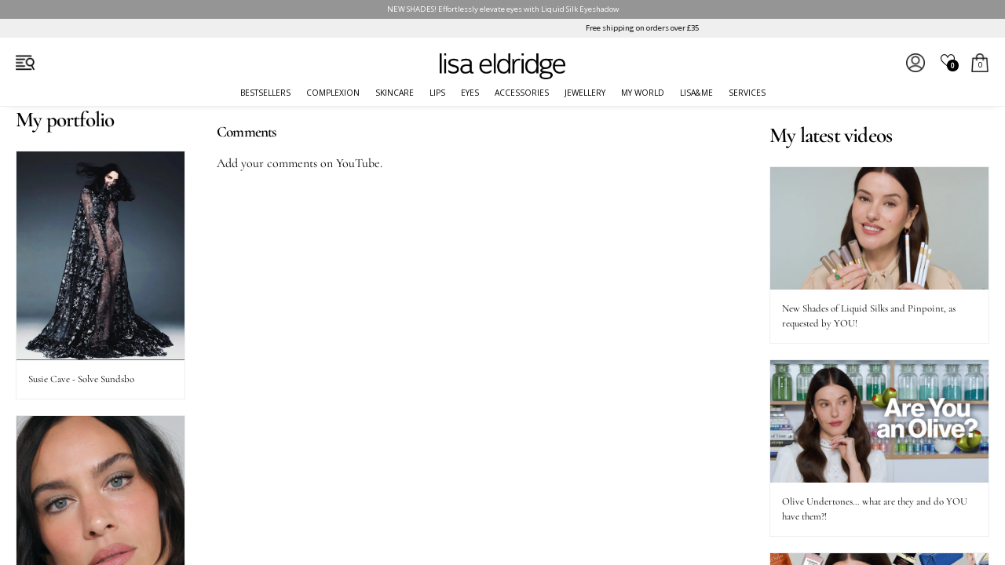

--- FILE ---
content_type: text/html; charset=utf-8
request_url: https://www.lisaeldridge.com/blogs/link-in-bio/https-www-lisaeldridge-com-collections-skincare-2
body_size: 52473
content:
<!doctype html>
<html class="no-js" lang="en">
  <head>
    <!-- Basic page needs -->
    <meta charset="utf-8">
    <meta http-equiv="X-UA-Compatible" content="IE=edge">
    <!-- Force IE to use latest render engine -->
    <meta name="viewport" content="width=device-width, initial-scale=1, user-scalable=yes">
    
    
      <!-- CookieFirst Shopify privacy API -->
      <script src="https://consent.cookiefirst.com/sh-customer-privacy.js" defer></script>
      <!-- New Cookie Snippet -->
      <script src="https://consent.cookiefirst.com/sites/lisaeldridge.com-01414e57-edcf-444a-b312-fc9f2d47c76b/consent.js"></script>
      <!-- Google Tag Manager -->
      <script>
        (function (w, d, s, l, i) {
          w[l] = w[l] || [];
          w[l].push({ 'gtm.start': new Date().getTime(), event: 'gtm.js' });
          var f = d.getElementsByTagName(s)[0],
            j = d.createElement(s),
            dl = l != 'dataLayer' ? '&l=' + l : '';
          j.async = true;
          j.src = 'https://www.googletagmanager.com/gtm.js?id=' + i + dl;
          f.parentNode.insertBefore(j, f);
        })(window, document, 'script', 'dataLayer', 'GTM-KJG228Z');
      </script>
      <!-- End Google Tag Manager -->
    

    <!-- Re-direct USD shoppers -->
    
    <!-- https://us.lisaeldridge.comwww.lisaeldridge.com/blogs/link-in-bio/https-www-lisaeldridge-com-collections-skincare-2 -->

    <!-- HREF Lang -->
      <link rel="alternate" href="https://www.lisaeldridge.com/blogs/link-in-bio/https-www-lisaeldridge-com-collections-skincare-2" hreflang="x-default">
      <link rel="alternate" href="https://www.lisaeldridge.com/blogs/link-in-bio/https-www-lisaeldridge-com-collections-skincare-2" hreflang="en">
      <link rel="alternate" href="https://us.lisaeldridge.com/blogs/link-in-bio/https-www-lisaeldridge-com-collections-skincare-2" hreflang="en-us">
      <link rel="alternate" href="https://www.lisaeldridge.com/blogs/link-in-bio/https-www-lisaeldridge-com-collections-skincare-2" hreflang="en-gb">
      <link rel="alternate" href="https://www.lisaeldridge.com/blogs/link-in-bio/https-www-lisaeldridge-com-collections-skincare-2" hreflang="en-de">
      <link rel="alternate" href="https://www.lisaeldridge.com/blogs/link-in-bio/https-www-lisaeldridge-com-collections-skincare-2" hreflang="en-au">
      <link rel="alternate" href="https://www.lisaeldridge.com/blogs/link-in-bio/https-www-lisaeldridge-com-collections-skincare-2" hreflang="en-ca">
      <link rel="alternate" href="https://www.lisaeldridge.com/blogs/link-in-bio/https-www-lisaeldridge-com-collections-skincare-2" hreflang="en-it">
      <link rel="alternate" href="https://www.lisaeldridge.com/blogs/link-in-bio/https-www-lisaeldridge-com-collections-skincare-2" hreflang="en-fr">
      <link rel="alternate" href="https://www.lisaeldridge.com/blogs/link-in-bio/https-www-lisaeldridge-com-collections-skincare-2" hreflang="en-nl">
      <link rel="alternate" href="https://www.lisaeldridge.com/blogs/link-in-bio/https-www-lisaeldridge-com-collections-skincare-2" hreflang="en-es">
      <link rel="alternate" href="https://www.lisaeldridge.com/blogs/link-in-bio/https-www-lisaeldridge-com-collections-skincare-2" hreflang="en-ch">
      <link rel="alternate" href="https://www.lisaeldridge.com/blogs/link-in-bio/https-www-lisaeldridge-com-collections-skincare-2" hreflang="en-ie">


    

    <!-- Robots -->
    
    
    
    


    

    <!-- Icons -->
    
      <link rel="shortcut icon" href="//www.lisaeldridge.com/cdn/shop/files/lisa_eldridge_nomogram_web_32x32.png?v=1678795219" type="image/png">
      <link rel="apple-touch-icon-precomposed" href="//www.lisaeldridge.com/cdn/shop/files/lisa_eldridge_nomogram_web_32x32.png?v=1678795219">
    

    <!-- Title and description -->
    <title>
      https://www.lisaeldridge.com/collections/skincare
      
      
       | Lisa Eldridge
    </title>

    

    <!-- Structured Schema Data -->
    <!-- Brand Schema -->
<script type="application/ld+json">
{
  "@context": "http://schema.org",
  "@type": "Brand",
  "name": "Lisa Eldridge",
  "logo": "//www.lisaeldridge.com/cdn/shop/files/le-wordmark-2020_small.png?v=3419520690432849833",
  "sameAs": [
    "https://twitter.com/lisa_eldridge",
    "https://www.facebook.com/lisaeldridgedotcom",
    "https://www.pinterest.com/lisaeldridge",
    "https://www.instagram.com/LisaEldridgeMakeUp",
    "https://www.youtube.com/lisaeldridge",
    ""
  ],
  "url": "https://www.lisaeldridge.com"
}
</script>

<!-- Website Schema -->
<script type="application/ld+json">
{
  "@context": "http://schema.org",
  "@type": "WebSite",
  "name": "Lisa Eldridge",
  "potentialAction": {
    "@type": "SearchAction",
    "target": "https://www.lisaeldridge.com/search?q={search_term_string}",
    "query-input": "required name=search_term_string"
  },
  "url": "https://www.lisaeldridge.com"
}
</script>

<!-- Article Schema -->

<script type="application/ld+json">
{
  "@context": "https://schema.org",
  "@type": "BlogPosting",
  "name": "https://www.lisaeldridge.com/collections/skincare",
  "headline": "https://www.lisaeldridge.com/collections/skincare",
  "image": "//www.lisaeldridge.com/cdn/shop/articles/07E9B8BB-5D94-46C9-8BA3-C5DE467D6054_1024x1024.jpg?v=1688406808",
  "datePublished": "2023-07-03T18:53:27+00:00",
  "dateModified": "2025-09-02T12:19:15+00:00",
  "uploadDate": "2023-07-03T18:53:27+00:00",
  "author": {
    "@type": "Person",
    "name": "Lisa Eldridge"
  },
  
  "description": "",
  "publisher": {
    "@type": "Organization",
    "name": "Lisa Eldridge",
    "logo": {
      "@type": "ImageObject",
      "url": "//www.lisaeldridge.com/cdn/shop/t/163/assets/logo.png?v=183586"
    }
  },
  "mainEntityOfPage": {
    "@type": "WebPage",
    "@id": "https://www.lisaeldridge.com/blogs/link-in-bio/https-www-lisaeldridge-com-collections-skincare-2"
  }
}
</script>


<!-- Product Schema -->


    <!-- Helpers -->
    





<meta property="og:site_name" content="Lisa Eldridge">
<meta property="og:url" content="https://www.lisaeldridge.com/blogs/link-in-bio/https-www-lisaeldridge-com-collections-skincare-2">
<meta property="og:title" content="https://www.lisaeldridge.com/collections/skincare">
<meta property="og:type" content="article">
<meta property="og:description" content="Explore Lisa Eldridge's curated collection of luxury makeup, skincare, and beauty essentials. From signature lipsticks to professional-grade cosmetics, discover premium products backed by 20+ years of artistry expertise. Shop the most trusted name in modern beauty.">

<meta property="og:image" content="http://www.lisaeldridge.com/cdn/shop/articles/07E9B8BB-5D94-46C9-8BA3-C5DE467D6054_1200x1200.jpg?v=1688406808">
<meta property="og:image:secure_url" content="https://www.lisaeldridge.com/cdn/shop/articles/07E9B8BB-5D94-46C9-8BA3-C5DE467D6054_1200x1200.jpg?v=1688406808">


<meta name="twitter:card" content="summary_large_image">
<meta name="twitter:title" content="https://www.lisaeldridge.com/collections/skincare">
<meta name="twitter:description" content="Explore Lisa Eldridge's curated collection of luxury makeup, skincare, and beauty essentials. From signature lipsticks to professional-grade cosmetics, discover premium products backed by 20+ years of artistry expertise. Shop the most trusted name in modern beauty.">

    <link rel="canonical" href="https://www.lisaeldridge.com/blogs/link-in-bio/https-www-lisaeldridge-com-collections-skincare-2">
    <link rel="preconnect" href="https://cdn.shopify.com" crossorigin>

    <!-- JAVASCRIPT (More at footer) -->
    <!-- JQuery -->
    <script src="//www.lisaeldridge.com/cdn/shop/t/163/assets/jquery-3.6.3.min.js?v=180363321634056464301768311941" type="text/javascript"></script>

    <!-- Slick Slider css and .js -->
    <link href="//www.lisaeldridge.com/cdn/shop/t/163/assets/slick.css?v=98340474046176884051768311991" rel="stylesheet" type="text/css" media="all" />
    
    <script src="//www.lisaeldridge.com/cdn/shop/t/163/assets/slick.min.js?v=101442751447759865191768311994" type="text/javascript"></script>
    <style>.slick-autoplay-toggle-button {display:none;}</style>

    
    

    
      <!-- Hotjar Tracking Code for https://www.lisaeldridge.com -->
      <script>
  (function(h,o,t,j,a,r){
    h.hj=h.hj||function(){(h.hj.q=h.hj.q||[]).push(arguments)};
    h._hjSettings={hjid:5048882,hjsv:6};
    a=o.getElementsByTagName('head')[0];
    r=o.createElement('script');r.async=1;
    r.src=t+h._hjSettings.hjid+j+h._hjSettings.hjsv;
    a.appendChild(r);
})(window,document,'https://static.hotjar.com/c/hotjar-','.js?sv=');
</script>

      <!-- Klaviyo Tracking Code -->
      <!--
Klayvio Tracking Code for items added to cart

<script type="text/javascript">
        var _learnq = _learnq || [];
        function addedToCart() {
          fetch(`${window.location.origin}/cart.js`)
          .then(res => res.clone().json().then(data => {
            var cart = {
              total_price: data.total_price/100,
              $value: data.total_price/100,
              total_discount: data.total_discount,
              original_total_price: data.original_total_price/100,
              items: data.items
            }
            if (item !== 'undefined') {
              cart = Object.assign(cart, item)
            }
            _learnq.push(['track', 'Added to Cart', cart])
          }))
        }
        (function (ns, fetch) {
          ns.fetch = function() {
            const response = fetch.apply(this, arguments);
            response.then(res => {
              if (`${window.location.origin}/cart/add.js`
              	.includes(res.url)) {
                	addedToCart()
              }
            });
            return response
          }
        }(window, window.fetch))
        $(document).ajaxComplete(function(event, request, settings){
          if(settings.url == "/cart/add.js"){
              addedToCart()
          }
        })
</script>

       <!--
        Klayvio back in stock notifications -->

         
          <script src="https://a.klaviyo.com/media/js/onsite/onsite.js"></script>
          <script>
            

            

            
            

          
            var allowed_warehouses = ['USA', 'UK', 'EUR'];
            var current_warehouse = "UK";

            if (allowed_warehouses.includes(current_warehouse)) {
                var klaviyo = klaviyo || [];
                klaviyo.init({
                  account: "XkcWr4",
                  list: "WtTnNB",
                  platform: "shopify"
                });

                klaviyo.enable("backinstock",{
                  trigger: {
                    product_page_text: " ",
                    product_page_class: " ",
                    product_page_text_align: "center",
                    product_page_margin: "0px",
                    replace_anchor: false
                  },
                
                  modal: {
                    headline: "{product_name}",
                    body_content: "Enter your email address below and we will let you know when this product is back in stock.",
                    email_field_label: "EMAIL",
                    button_label: "Notify me when available",
                    newsletter_subscribe_label: "Click here to subscribe to all Lisa Eldridge emails",
                    subscribe_checked: true,
                    subscription_success_label: "Thank you! We'll let you know when it's back in stock.",
                    footer_content: '',
                    additional_styles: "@import url('https://fonts.googleapis.com/css?family=Open+Sans');",
                    font_family: '"Open Sans","HelveticaNeue","Helvetica Neue",sans-serif;',
                    drop_background_color: "#000",
                    background_color: "#fff",
                    text_color: "#000",
                    button_text_color: "#fff",
                    button_background_color: "#444444",
                    close_button_color: "#ccc",
                    error_background_color: "#444444",
                    error_text_color: "#CCC",
                    success_background_color: "#FFF",
                    success_text_color: "#000"
                  }
                });
            }
          </script>
        

      <!-- Loyalty Lion Code -->
      <script>
  !function(t,n){var e=n.loyaltylion||[];if(!e.isLoyaltyLion){n.loyaltylion=e,void 0===n.lion&&(n.lion=e),e.version=2,e.isLoyaltyLion=!0;var o=n.URLSearchParams,i=n.sessionStorage,r="ll_loader_revision",a=(new Date).toISOString().replace(/-/g,""),s="function"==typeof o?function(){try{var t=new o(n.location.search).get(r);return t&&i.setItem(r,t),i.getItem(r)}catch(t){return""}}():null;c("https://sdk.loyaltylion.net/static/2/"+a.slice(0,8)+"/loader"+(s?"-"+s:"")+".js");var l=!1;e.init=function(t){if(l)throw new Error("Cannot call lion.init more than once");l=!0;var n=e._token=t.token;if(!n)throw new Error("Token must be supplied to lion.init");var o=[];function i(t,n){t[n]=function(){o.push([n,Array.prototype.slice.call(arguments,0)])}}"_push configure bootstrap shutdown on removeListener authenticateCustomer".split(" ").forEach(function(t){i(e,t)}),c("https://sdk.loyaltylion.net/sdk/start/"+a.slice(0,11)+"/"+n+".js"),e._initData=t,e._buffer=o}}function c(n){var e=t.getElementsByTagName("script")[0],o=t.createElement("script");o.src=n,o.crossOrigin="",e.parentNode.insertBefore(o,e)}}(document,window);

  
    
      loyaltylion.init({ token: "6673a4f894b5255175c01b88090ebdcf" });
    
  
</script>
    
    <!-- Warehouse is UK -->

    <!-- CSS -->
    <meta name="theme-color" content="#ffffff">
    <link rel="preconnect" href="https://fonts.shopifycdn.com" crossorigin>
    <link href="//www.lisaeldridge.com/cdn/shop/t/163/assets/le-theme-css-v4-LEGACY.css?v=89923867619825379091768921103" rel="stylesheet" type="text/css" media="all" />
    <link href="//www.lisaeldridge.com/cdn/shop/t/163/assets/le-theme-css-v4-shades.css?v=113961237017636628041769095696" rel="stylesheet" type="text/css" media="all" />
    <link href="//www.lisaeldridge.com/cdn/shop/t/163/assets/le-theme-css-v4-main.css?v=62149350446987597641768911205" rel="stylesheet" type="text/css" media="all" />
    <link href="//www.lisaeldridge.com/cdn/shop/t/163/assets/le-theme-css-v4-navigation.css?v=63931250992382458381768475840" rel="stylesheet" type="text/css" media="all" />

    <meta name="google-site-verification" content="tApfFAcJtKkZ6ox7jHTbR2O0mn5IV3PX_FzTgfi1FSw">

    <!-- Header hook for plugins -->
    <script>window.performance && window.performance.mark && window.performance.mark('shopify.content_for_header.start');</script><meta name="facebook-domain-verification" content="v5eo03yy4nvyqvuk5qc597j4wawlth">
<meta name="facebook-domain-verification" content="mclk9e2zww27uqagpg0wsuxhx1145k">
<meta id="shopify-digital-wallet" name="shopify-digital-wallet" content="/26526978/digital_wallets/dialog">
<meta name="shopify-checkout-api-token" content="9b4afaccc64e6e6013f65c0d490008e2">
<meta id="in-context-paypal-metadata" data-shop-id="26526978" data-venmo-supported="false" data-environment="production" data-locale="en_US" data-paypal-v4="true" data-currency="GBP">
<link rel="alternate" type="application/atom+xml" title="Feed" href="/blogs/link-in-bio.atom" />
<script async="async" src="/checkouts/internal/preloads.js?locale=en-GB"></script>
<link rel="preconnect" href="https://shop.app" crossorigin="anonymous">
<script async="async" src="https://shop.app/checkouts/internal/preloads.js?locale=en-GB&shop_id=26526978" crossorigin="anonymous"></script>
<script id="apple-pay-shop-capabilities" type="application/json">{"shopId":26526978,"countryCode":"GB","currencyCode":"GBP","merchantCapabilities":["supports3DS"],"merchantId":"gid:\/\/shopify\/Shop\/26526978","merchantName":"Lisa Eldridge","requiredBillingContactFields":["postalAddress","email","phone"],"requiredShippingContactFields":["postalAddress","email","phone"],"shippingType":"shipping","supportedNetworks":["visa","maestro","masterCard","amex","discover","elo"],"total":{"type":"pending","label":"Lisa Eldridge","amount":"1.00"},"shopifyPaymentsEnabled":true,"supportsSubscriptions":true}</script>
<script id="shopify-features" type="application/json">{"accessToken":"9b4afaccc64e6e6013f65c0d490008e2","betas":["rich-media-storefront-analytics"],"domain":"www.lisaeldridge.com","predictiveSearch":true,"shopId":26526978,"locale":"en"}</script>
<script>var Shopify = Shopify || {};
Shopify.shop = "lisaeldridge.myshopify.com";
Shopify.locale = "en";
Shopify.currency = {"active":"GBP","rate":"1.0"};
Shopify.country = "GB";
Shopify.theme = {"name":"Lisa Eldridge v4.0.13 (Silk Ext)","id":177906221432,"schema_name":"Lisa Eldridge","schema_version":"4.0.13","theme_store_id":null,"role":"main"};
Shopify.theme.handle = "null";
Shopify.theme.style = {"id":null,"handle":null};
Shopify.cdnHost = "www.lisaeldridge.com/cdn";
Shopify.routes = Shopify.routes || {};
Shopify.routes.root = "/";</script>
<script type="module">!function(o){(o.Shopify=o.Shopify||{}).modules=!0}(window);</script>
<script>!function(o){function n(){var o=[];function n(){o.push(Array.prototype.slice.apply(arguments))}return n.q=o,n}var t=o.Shopify=o.Shopify||{};t.loadFeatures=n(),t.autoloadFeatures=n()}(window);</script>
<script>
  window.ShopifyPay = window.ShopifyPay || {};
  window.ShopifyPay.apiHost = "shop.app\/pay";
  window.ShopifyPay.redirectState = null;
</script>
<script id="shop-js-analytics" type="application/json">{"pageType":"article"}</script>
<script defer="defer" async type="module" src="//www.lisaeldridge.com/cdn/shopifycloud/shop-js/modules/v2/client.init-shop-cart-sync_BT-GjEfc.en.esm.js"></script>
<script defer="defer" async type="module" src="//www.lisaeldridge.com/cdn/shopifycloud/shop-js/modules/v2/chunk.common_D58fp_Oc.esm.js"></script>
<script defer="defer" async type="module" src="//www.lisaeldridge.com/cdn/shopifycloud/shop-js/modules/v2/chunk.modal_xMitdFEc.esm.js"></script>
<script type="module">
  await import("//www.lisaeldridge.com/cdn/shopifycloud/shop-js/modules/v2/client.init-shop-cart-sync_BT-GjEfc.en.esm.js");
await import("//www.lisaeldridge.com/cdn/shopifycloud/shop-js/modules/v2/chunk.common_D58fp_Oc.esm.js");
await import("//www.lisaeldridge.com/cdn/shopifycloud/shop-js/modules/v2/chunk.modal_xMitdFEc.esm.js");

  window.Shopify.SignInWithShop?.initShopCartSync?.({"fedCMEnabled":true,"windoidEnabled":true});

</script>
<script>
  window.Shopify = window.Shopify || {};
  if (!window.Shopify.featureAssets) window.Shopify.featureAssets = {};
  window.Shopify.featureAssets['shop-js'] = {"shop-cart-sync":["modules/v2/client.shop-cart-sync_DZOKe7Ll.en.esm.js","modules/v2/chunk.common_D58fp_Oc.esm.js","modules/v2/chunk.modal_xMitdFEc.esm.js"],"init-fed-cm":["modules/v2/client.init-fed-cm_B6oLuCjv.en.esm.js","modules/v2/chunk.common_D58fp_Oc.esm.js","modules/v2/chunk.modal_xMitdFEc.esm.js"],"shop-cash-offers":["modules/v2/client.shop-cash-offers_D2sdYoxE.en.esm.js","modules/v2/chunk.common_D58fp_Oc.esm.js","modules/v2/chunk.modal_xMitdFEc.esm.js"],"shop-login-button":["modules/v2/client.shop-login-button_QeVjl5Y3.en.esm.js","modules/v2/chunk.common_D58fp_Oc.esm.js","modules/v2/chunk.modal_xMitdFEc.esm.js"],"pay-button":["modules/v2/client.pay-button_DXTOsIq6.en.esm.js","modules/v2/chunk.common_D58fp_Oc.esm.js","modules/v2/chunk.modal_xMitdFEc.esm.js"],"shop-button":["modules/v2/client.shop-button_DQZHx9pm.en.esm.js","modules/v2/chunk.common_D58fp_Oc.esm.js","modules/v2/chunk.modal_xMitdFEc.esm.js"],"avatar":["modules/v2/client.avatar_BTnouDA3.en.esm.js"],"init-windoid":["modules/v2/client.init-windoid_CR1B-cfM.en.esm.js","modules/v2/chunk.common_D58fp_Oc.esm.js","modules/v2/chunk.modal_xMitdFEc.esm.js"],"init-shop-for-new-customer-accounts":["modules/v2/client.init-shop-for-new-customer-accounts_C_vY_xzh.en.esm.js","modules/v2/client.shop-login-button_QeVjl5Y3.en.esm.js","modules/v2/chunk.common_D58fp_Oc.esm.js","modules/v2/chunk.modal_xMitdFEc.esm.js"],"init-shop-email-lookup-coordinator":["modules/v2/client.init-shop-email-lookup-coordinator_BI7n9ZSv.en.esm.js","modules/v2/chunk.common_D58fp_Oc.esm.js","modules/v2/chunk.modal_xMitdFEc.esm.js"],"init-shop-cart-sync":["modules/v2/client.init-shop-cart-sync_BT-GjEfc.en.esm.js","modules/v2/chunk.common_D58fp_Oc.esm.js","modules/v2/chunk.modal_xMitdFEc.esm.js"],"shop-toast-manager":["modules/v2/client.shop-toast-manager_DiYdP3xc.en.esm.js","modules/v2/chunk.common_D58fp_Oc.esm.js","modules/v2/chunk.modal_xMitdFEc.esm.js"],"init-customer-accounts":["modules/v2/client.init-customer-accounts_D9ZNqS-Q.en.esm.js","modules/v2/client.shop-login-button_QeVjl5Y3.en.esm.js","modules/v2/chunk.common_D58fp_Oc.esm.js","modules/v2/chunk.modal_xMitdFEc.esm.js"],"init-customer-accounts-sign-up":["modules/v2/client.init-customer-accounts-sign-up_iGw4briv.en.esm.js","modules/v2/client.shop-login-button_QeVjl5Y3.en.esm.js","modules/v2/chunk.common_D58fp_Oc.esm.js","modules/v2/chunk.modal_xMitdFEc.esm.js"],"shop-follow-button":["modules/v2/client.shop-follow-button_CqMgW2wH.en.esm.js","modules/v2/chunk.common_D58fp_Oc.esm.js","modules/v2/chunk.modal_xMitdFEc.esm.js"],"checkout-modal":["modules/v2/client.checkout-modal_xHeaAweL.en.esm.js","modules/v2/chunk.common_D58fp_Oc.esm.js","modules/v2/chunk.modal_xMitdFEc.esm.js"],"shop-login":["modules/v2/client.shop-login_D91U-Q7h.en.esm.js","modules/v2/chunk.common_D58fp_Oc.esm.js","modules/v2/chunk.modal_xMitdFEc.esm.js"],"lead-capture":["modules/v2/client.lead-capture_BJmE1dJe.en.esm.js","modules/v2/chunk.common_D58fp_Oc.esm.js","modules/v2/chunk.modal_xMitdFEc.esm.js"],"payment-terms":["modules/v2/client.payment-terms_Ci9AEqFq.en.esm.js","modules/v2/chunk.common_D58fp_Oc.esm.js","modules/v2/chunk.modal_xMitdFEc.esm.js"]};
</script>
<script>(function() {
  var isLoaded = false;
  function asyncLoad() {
    if (isLoaded) return;
    isLoaded = true;
    var urls = ["https:\/\/cdn.nfcube.com\/tiktok-56120b72f7350e19003e53d7c8cf86d1.js?shop=lisaeldridge.myshopify.com","https:\/\/cdn.nfcube.com\/instafeed-1632fa5d0a6fe4b29737975b0f2333c6.js?shop=lisaeldridge.myshopify.com","https:\/\/ecom-app.rakutenadvertising.io\/rakuten_advertising.js?shop=lisaeldridge.myshopify.com","https:\/\/tag.rmp.rakuten.com\/125748.ct.js?shop=lisaeldridge.myshopify.com"];
    for (var i = 0; i < urls.length; i++) {
      var s = document.createElement('script');
      s.type = 'text/javascript';
      s.async = true;
      s.src = urls[i];
      var x = document.getElementsByTagName('script')[0];
      x.parentNode.insertBefore(s, x);
    }
  };
  if(window.attachEvent) {
    window.attachEvent('onload', asyncLoad);
  } else {
    window.addEventListener('load', asyncLoad, false);
  }
})();</script>
<script id="__st">var __st={"a":26526978,"offset":0,"reqid":"6b2a46a2-dbb9-467f-a66d-642ce20afc5e-1769318909","pageurl":"www.lisaeldridge.com\/blogs\/link-in-bio\/https-www-lisaeldridge-com-collections-skincare-2","s":"articles-559891710131","u":"739f5fc2292d","p":"article","rtyp":"article","rid":559891710131};</script>
<script>window.ShopifyPaypalV4VisibilityTracking = true;</script>
<script id="captcha-bootstrap">!function(){'use strict';const t='contact',e='account',n='new_comment',o=[[t,t],['blogs',n],['comments',n],[t,'customer']],c=[[e,'customer_login'],[e,'guest_login'],[e,'recover_customer_password'],[e,'create_customer']],r=t=>t.map((([t,e])=>`form[action*='/${t}']:not([data-nocaptcha='true']) input[name='form_type'][value='${e}']`)).join(','),a=t=>()=>t?[...document.querySelectorAll(t)].map((t=>t.form)):[];function s(){const t=[...o],e=r(t);return a(e)}const i='password',u='form_key',d=['recaptcha-v3-token','g-recaptcha-response','h-captcha-response',i],f=()=>{try{return window.sessionStorage}catch{return}},m='__shopify_v',_=t=>t.elements[u];function p(t,e,n=!1){try{const o=window.sessionStorage,c=JSON.parse(o.getItem(e)),{data:r}=function(t){const{data:e,action:n}=t;return t[m]||n?{data:e,action:n}:{data:t,action:n}}(c);for(const[e,n]of Object.entries(r))t.elements[e]&&(t.elements[e].value=n);n&&o.removeItem(e)}catch(o){console.error('form repopulation failed',{error:o})}}const l='form_type',E='cptcha';function T(t){t.dataset[E]=!0}const w=window,h=w.document,L='Shopify',v='ce_forms',y='captcha';let A=!1;((t,e)=>{const n=(g='f06e6c50-85a8-45c8-87d0-21a2b65856fe',I='https://cdn.shopify.com/shopifycloud/storefront-forms-hcaptcha/ce_storefront_forms_captcha_hcaptcha.v1.5.2.iife.js',D={infoText:'Protected by hCaptcha',privacyText:'Privacy',termsText:'Terms'},(t,e,n)=>{const o=w[L][v],c=o.bindForm;if(c)return c(t,g,e,D).then(n);var r;o.q.push([[t,g,e,D],n]),r=I,A||(h.body.append(Object.assign(h.createElement('script'),{id:'captcha-provider',async:!0,src:r})),A=!0)});var g,I,D;w[L]=w[L]||{},w[L][v]=w[L][v]||{},w[L][v].q=[],w[L][y]=w[L][y]||{},w[L][y].protect=function(t,e){n(t,void 0,e),T(t)},Object.freeze(w[L][y]),function(t,e,n,w,h,L){const[v,y,A,g]=function(t,e,n){const i=e?o:[],u=t?c:[],d=[...i,...u],f=r(d),m=r(i),_=r(d.filter((([t,e])=>n.includes(e))));return[a(f),a(m),a(_),s()]}(w,h,L),I=t=>{const e=t.target;return e instanceof HTMLFormElement?e:e&&e.form},D=t=>v().includes(t);t.addEventListener('submit',(t=>{const e=I(t);if(!e)return;const n=D(e)&&!e.dataset.hcaptchaBound&&!e.dataset.recaptchaBound,o=_(e),c=g().includes(e)&&(!o||!o.value);(n||c)&&t.preventDefault(),c&&!n&&(function(t){try{if(!f())return;!function(t){const e=f();if(!e)return;const n=_(t);if(!n)return;const o=n.value;o&&e.removeItem(o)}(t);const e=Array.from(Array(32),(()=>Math.random().toString(36)[2])).join('');!function(t,e){_(t)||t.append(Object.assign(document.createElement('input'),{type:'hidden',name:u})),t.elements[u].value=e}(t,e),function(t,e){const n=f();if(!n)return;const o=[...t.querySelectorAll(`input[type='${i}']`)].map((({name:t})=>t)),c=[...d,...o],r={};for(const[a,s]of new FormData(t).entries())c.includes(a)||(r[a]=s);n.setItem(e,JSON.stringify({[m]:1,action:t.action,data:r}))}(t,e)}catch(e){console.error('failed to persist form',e)}}(e),e.submit())}));const S=(t,e)=>{t&&!t.dataset[E]&&(n(t,e.some((e=>e===t))),T(t))};for(const o of['focusin','change'])t.addEventListener(o,(t=>{const e=I(t);D(e)&&S(e,y())}));const B=e.get('form_key'),M=e.get(l),P=B&&M;t.addEventListener('DOMContentLoaded',(()=>{const t=y();if(P)for(const e of t)e.elements[l].value===M&&p(e,B);[...new Set([...A(),...v().filter((t=>'true'===t.dataset.shopifyCaptcha))])].forEach((e=>S(e,t)))}))}(h,new URLSearchParams(w.location.search),n,t,e,['guest_login'])})(!0,!1)}();</script>
<script integrity="sha256-4kQ18oKyAcykRKYeNunJcIwy7WH5gtpwJnB7kiuLZ1E=" data-source-attribution="shopify.loadfeatures" defer="defer" src="//www.lisaeldridge.com/cdn/shopifycloud/storefront/assets/storefront/load_feature-a0a9edcb.js" crossorigin="anonymous"></script>
<script crossorigin="anonymous" defer="defer" src="//www.lisaeldridge.com/cdn/shopifycloud/storefront/assets/shopify_pay/storefront-65b4c6d7.js?v=20250812"></script>
<script data-source-attribution="shopify.dynamic_checkout.dynamic.init">var Shopify=Shopify||{};Shopify.PaymentButton=Shopify.PaymentButton||{isStorefrontPortableWallets:!0,init:function(){window.Shopify.PaymentButton.init=function(){};var t=document.createElement("script");t.src="https://www.lisaeldridge.com/cdn/shopifycloud/portable-wallets/latest/portable-wallets.en.js",t.type="module",document.head.appendChild(t)}};
</script>
<script data-source-attribution="shopify.dynamic_checkout.buyer_consent">
  function portableWalletsHideBuyerConsent(e){var t=document.getElementById("shopify-buyer-consent"),n=document.getElementById("shopify-subscription-policy-button");t&&n&&(t.classList.add("hidden"),t.setAttribute("aria-hidden","true"),n.removeEventListener("click",e))}function portableWalletsShowBuyerConsent(e){var t=document.getElementById("shopify-buyer-consent"),n=document.getElementById("shopify-subscription-policy-button");t&&n&&(t.classList.remove("hidden"),t.removeAttribute("aria-hidden"),n.addEventListener("click",e))}window.Shopify?.PaymentButton&&(window.Shopify.PaymentButton.hideBuyerConsent=portableWalletsHideBuyerConsent,window.Shopify.PaymentButton.showBuyerConsent=portableWalletsShowBuyerConsent);
</script>
<script data-source-attribution="shopify.dynamic_checkout.cart.bootstrap">document.addEventListener("DOMContentLoaded",(function(){function t(){return document.querySelector("shopify-accelerated-checkout-cart, shopify-accelerated-checkout")}if(t())Shopify.PaymentButton.init();else{new MutationObserver((function(e,n){t()&&(Shopify.PaymentButton.init(),n.disconnect())})).observe(document.body,{childList:!0,subtree:!0})}}));
</script>
<link id="shopify-accelerated-checkout-styles" rel="stylesheet" media="screen" href="https://www.lisaeldridge.com/cdn/shopifycloud/portable-wallets/latest/accelerated-checkout-backwards-compat.css" crossorigin="anonymous">
<style id="shopify-accelerated-checkout-cart">
        #shopify-buyer-consent {
  margin-top: 1em;
  display: inline-block;
  width: 100%;
}

#shopify-buyer-consent.hidden {
  display: none;
}

#shopify-subscription-policy-button {
  background: none;
  border: none;
  padding: 0;
  text-decoration: underline;
  font-size: inherit;
  cursor: pointer;
}

#shopify-subscription-policy-button::before {
  box-shadow: none;
}

      </style>
<link rel="stylesheet" media="screen" href="//www.lisaeldridge.com/cdn/shop/t/163/compiled_assets/styles.css?v=183586">
<script id="sections-script" data-sections="le-core-sidemenu-left,le-module-announcement-rollaway,le-module-announcement-static,le-popup-currency" defer="defer" src="//www.lisaeldridge.com/cdn/shop/t/163/compiled_assets/scripts.js?v=183586"></script>
<script>window.performance && window.performance.mark && window.performance.mark('shopify.content_for_header.end');</script>
  <!-- BEGIN app block: shopify://apps/klaviyo-email-marketing-sms/blocks/klaviyo-onsite-embed/2632fe16-c075-4321-a88b-50b567f42507 -->












  <script async src="https://static.klaviyo.com/onsite/js/XkcWr4/klaviyo.js?company_id=XkcWr4"></script>
  <script>!function(){if(!window.klaviyo){window._klOnsite=window._klOnsite||[];try{window.klaviyo=new Proxy({},{get:function(n,i){return"push"===i?function(){var n;(n=window._klOnsite).push.apply(n,arguments)}:function(){for(var n=arguments.length,o=new Array(n),w=0;w<n;w++)o[w]=arguments[w];var t="function"==typeof o[o.length-1]?o.pop():void 0,e=new Promise((function(n){window._klOnsite.push([i].concat(o,[function(i){t&&t(i),n(i)}]))}));return e}}})}catch(n){window.klaviyo=window.klaviyo||[],window.klaviyo.push=function(){var n;(n=window._klOnsite).push.apply(n,arguments)}}}}();</script>

  




  <script>
    window.klaviyoReviewsProductDesignMode = false
  </script>







<!-- END app block --><!-- BEGIN app block: shopify://apps/microsoft-clarity/blocks/clarity_js/31c3d126-8116-4b4a-8ba1-baeda7c4aeea -->
<script type="text/javascript">
  (function (c, l, a, r, i, t, y) {
    c[a] = c[a] || function () { (c[a].q = c[a].q || []).push(arguments); };
    t = l.createElement(r); t.async = 1; t.src = "https://www.clarity.ms/tag/" + i + "?ref=shopify";
    y = l.getElementsByTagName(r)[0]; y.parentNode.insertBefore(t, y);

    c.Shopify.loadFeatures([{ name: "consent-tracking-api", version: "0.1" }], error => {
      if (error) {
        console.error("Error loading Shopify features:", error);
        return;
      }

      c[a]('consentv2', {
        ad_Storage: c.Shopify.customerPrivacy.marketingAllowed() ? "granted" : "denied",
        analytics_Storage: c.Shopify.customerPrivacy.analyticsProcessingAllowed() ? "granted" : "denied",
      });
    });

    l.addEventListener("visitorConsentCollected", function (e) {
      c[a]('consentv2', {
        ad_Storage: e.detail.marketingAllowed ? "granted" : "denied",
        analytics_Storage: e.detail.analyticsAllowed ? "granted" : "denied",
      });
    });
  })(window, document, "clarity", "script", "ucre66147q");
</script>



<!-- END app block --><!-- BEGIN app block: shopify://apps/okendo/blocks/theme-settings/bb689e69-ea70-4661-8fb7-ad24a2e23c29 --><!-- BEGIN app snippet: header-metafields -->










    <style data-oke-reviews-version="0.82.1" type="text/css" data-href="https://d3hw6dc1ow8pp2.cloudfront.net/reviews-widget-plus/css/okendo-reviews-styles.9d163ae1.css"></style><style data-oke-reviews-version="0.82.1" type="text/css" data-href="https://d3hw6dc1ow8pp2.cloudfront.net/reviews-widget-plus/css/modules/okendo-star-rating.4cb378a8.css"></style><style data-oke-reviews-version="0.82.1" type="text/css" data-href="https://d3hw6dc1ow8pp2.cloudfront.net/reviews-widget-plus/css/modules/okendo-reviews-keywords.0942444f.css"></style><style data-oke-reviews-version="0.82.1" type="text/css" data-href="https://d3hw6dc1ow8pp2.cloudfront.net/reviews-widget-plus/css/modules/okendo-reviews-summary.a0c9d7d6.css"></style><style type="text/css">.okeReviews[data-oke-container],div.okeReviews{font-size:14px;font-size:var(--oke-text-regular);font-weight:400;font-family:var(--oke-text-fontFamily);line-height:1.6}.okeReviews[data-oke-container] *,.okeReviews[data-oke-container] :after,.okeReviews[data-oke-container] :before,div.okeReviews *,div.okeReviews :after,div.okeReviews :before{box-sizing:border-box}.okeReviews[data-oke-container] h1,.okeReviews[data-oke-container] h2,.okeReviews[data-oke-container] h3,.okeReviews[data-oke-container] h4,.okeReviews[data-oke-container] h5,.okeReviews[data-oke-container] h6,div.okeReviews h1,div.okeReviews h2,div.okeReviews h3,div.okeReviews h4,div.okeReviews h5,div.okeReviews h6{font-size:1em;font-weight:400;line-height:1.4;margin:0}.okeReviews[data-oke-container] ul,div.okeReviews ul{padding:0;margin:0}.okeReviews[data-oke-container] li,div.okeReviews li{list-style-type:none;padding:0}.okeReviews[data-oke-container] p,div.okeReviews p{line-height:1.8;margin:0 0 4px}.okeReviews[data-oke-container] p:last-child,div.okeReviews p:last-child{margin-bottom:0}.okeReviews[data-oke-container] a,div.okeReviews a{text-decoration:none;color:inherit}.okeReviews[data-oke-container] button,div.okeReviews button{border-radius:0;border:0;box-shadow:none;margin:0;width:auto;min-width:auto;padding:0;background-color:transparent;min-height:auto}.okeReviews[data-oke-container] button,.okeReviews[data-oke-container] input,.okeReviews[data-oke-container] select,.okeReviews[data-oke-container] textarea,div.okeReviews button,div.okeReviews input,div.okeReviews select,div.okeReviews textarea{font-family:inherit;font-size:1em}.okeReviews[data-oke-container] label,.okeReviews[data-oke-container] select,div.okeReviews label,div.okeReviews select{display:inline}.okeReviews[data-oke-container] select,div.okeReviews select{width:auto}.okeReviews[data-oke-container] article,.okeReviews[data-oke-container] aside,div.okeReviews article,div.okeReviews aside{margin:0}.okeReviews[data-oke-container] table,div.okeReviews table{background:transparent;border:0;border-collapse:collapse;border-spacing:0;font-family:inherit;font-size:1em;table-layout:auto}.okeReviews[data-oke-container] table td,.okeReviews[data-oke-container] table th,.okeReviews[data-oke-container] table tr,div.okeReviews table td,div.okeReviews table th,div.okeReviews table tr{border:0;font-family:inherit;font-size:1em}.okeReviews[data-oke-container] table td,.okeReviews[data-oke-container] table th,div.okeReviews table td,div.okeReviews table th{background:transparent;font-weight:400;letter-spacing:normal;padding:0;text-align:left;text-transform:none;vertical-align:middle}.okeReviews[data-oke-container] table tr:hover td,.okeReviews[data-oke-container] table tr:hover th,div.okeReviews table tr:hover td,div.okeReviews table tr:hover th{background:transparent}.okeReviews[data-oke-container] fieldset,div.okeReviews fieldset{border:0;padding:0;margin:0;min-width:0}.okeReviews[data-oke-container] img,.okeReviews[data-oke-container] svg,div.okeReviews img,div.okeReviews svg{max-width:none}.okeReviews[data-oke-container] div:empty,div.okeReviews div:empty{display:block}.okeReviews[data-oke-container] .oke-icon:before,div.okeReviews .oke-icon:before{font-family:oke-widget-icons!important;font-style:normal;font-weight:400;font-variant:normal;text-transform:none;line-height:1;-webkit-font-smoothing:antialiased;-moz-osx-font-smoothing:grayscale;color:inherit}.okeReviews[data-oke-container] .oke-icon--select-arrow:before,div.okeReviews .oke-icon--select-arrow:before{content:""}.okeReviews[data-oke-container] .oke-icon--loading:before,div.okeReviews .oke-icon--loading:before{content:""}.okeReviews[data-oke-container] .oke-icon--pencil:before,div.okeReviews .oke-icon--pencil:before{content:""}.okeReviews[data-oke-container] .oke-icon--filter:before,div.okeReviews .oke-icon--filter:before{content:""}.okeReviews[data-oke-container] .oke-icon--play:before,div.okeReviews .oke-icon--play:before{content:""}.okeReviews[data-oke-container] .oke-icon--tick-circle:before,div.okeReviews .oke-icon--tick-circle:before{content:""}.okeReviews[data-oke-container] .oke-icon--chevron-left:before,div.okeReviews .oke-icon--chevron-left:before{content:""}.okeReviews[data-oke-container] .oke-icon--chevron-right:before,div.okeReviews .oke-icon--chevron-right:before{content:""}.okeReviews[data-oke-container] .oke-icon--thumbs-down:before,div.okeReviews .oke-icon--thumbs-down:before{content:""}.okeReviews[data-oke-container] .oke-icon--thumbs-up:before,div.okeReviews .oke-icon--thumbs-up:before{content:""}.okeReviews[data-oke-container] .oke-icon--close:before,div.okeReviews .oke-icon--close:before{content:""}.okeReviews[data-oke-container] .oke-icon--chevron-up:before,div.okeReviews .oke-icon--chevron-up:before{content:""}.okeReviews[data-oke-container] .oke-icon--chevron-down:before,div.okeReviews .oke-icon--chevron-down:before{content:""}.okeReviews[data-oke-container] .oke-icon--star:before,div.okeReviews .oke-icon--star:before{content:""}.okeReviews[data-oke-container] .oke-icon--magnifying-glass:before,div.okeReviews .oke-icon--magnifying-glass:before{content:""}@font-face{font-family:oke-widget-icons;src:url(https://d3hw6dc1ow8pp2.cloudfront.net/reviews-widget-plus/fonts/oke-widget-icons.ttf) format("truetype"),url(https://d3hw6dc1ow8pp2.cloudfront.net/reviews-widget-plus/fonts/oke-widget-icons.woff) format("woff"),url(https://d3hw6dc1ow8pp2.cloudfront.net/reviews-widget-plus/img/oke-widget-icons.bc0d6b0a.svg) format("svg");font-weight:400;font-style:normal;font-display:block}.okeReviews[data-oke-container] .oke-button,div.okeReviews .oke-button{display:inline-block;border-style:solid;border-color:var(--oke-button-borderColor);border-width:var(--oke-button-borderWidth);background-color:var(--oke-button-backgroundColor);line-height:1;padding:12px 24px;margin:0;border-radius:var(--oke-button-borderRadius);color:var(--oke-button-textColor);text-align:center;position:relative;font-weight:var(--oke-button-fontWeight);font-size:var(--oke-button-fontSize);font-family:var(--oke-button-fontFamily);outline:0}.okeReviews[data-oke-container] .oke-button-text,.okeReviews[data-oke-container] .oke-button .oke-icon,div.okeReviews .oke-button-text,div.okeReviews .oke-button .oke-icon{line-height:1}.okeReviews[data-oke-container] .oke-button.oke-is-loading,div.okeReviews .oke-button.oke-is-loading{position:relative}.okeReviews[data-oke-container] .oke-button.oke-is-loading:before,div.okeReviews .oke-button.oke-is-loading:before{font-family:oke-widget-icons!important;font-style:normal;font-weight:400;font-variant:normal;text-transform:none;line-height:1;-webkit-font-smoothing:antialiased;-moz-osx-font-smoothing:grayscale;content:"";color:undefined;font-size:12px;display:inline-block;animation:oke-spin 1s linear infinite;position:absolute;width:12px;height:12px;top:0;left:0;bottom:0;right:0;margin:auto}.okeReviews[data-oke-container] .oke-button.oke-is-loading>*,div.okeReviews .oke-button.oke-is-loading>*{opacity:0}.okeReviews[data-oke-container] .oke-button.oke-is-active,div.okeReviews .oke-button.oke-is-active{background-color:var(--oke-button-backgroundColorActive);color:var(--oke-button-textColorActive);border-color:var(--oke-button-borderColorActive)}.okeReviews[data-oke-container] .oke-button:not(.oke-is-loading),div.okeReviews .oke-button:not(.oke-is-loading){cursor:pointer}.okeReviews[data-oke-container] .oke-button:not(.oke-is-loading):not(.oke-is-active):hover,div.okeReviews .oke-button:not(.oke-is-loading):not(.oke-is-active):hover{background-color:var(--oke-button-backgroundColorHover);color:var(--oke-button-textColorHover);border-color:var(--oke-button-borderColorHover);box-shadow:0 0 0 2px var(--oke-button-backgroundColorHover)}.okeReviews[data-oke-container] .oke-button:not(.oke-is-loading):not(.oke-is-active):active,.okeReviews[data-oke-container] .oke-button:not(.oke-is-loading):not(.oke-is-active):hover:active,div.okeReviews .oke-button:not(.oke-is-loading):not(.oke-is-active):active,div.okeReviews .oke-button:not(.oke-is-loading):not(.oke-is-active):hover:active{background-color:var(--oke-button-backgroundColorActive);color:var(--oke-button-textColorActive);border-color:var(--oke-button-borderColorActive)}.okeReviews[data-oke-container] .oke-title,div.okeReviews .oke-title{font-weight:var(--oke-title-fontWeight);font-size:var(--oke-title-fontSize);font-family:var(--oke-title-fontFamily)}.okeReviews[data-oke-container] .oke-bodyText,div.okeReviews .oke-bodyText{font-weight:var(--oke-bodyText-fontWeight);font-size:var(--oke-bodyText-fontSize);font-family:var(--oke-bodyText-fontFamily)}.okeReviews[data-oke-container] .oke-linkButton,div.okeReviews .oke-linkButton{cursor:pointer;font-weight:700;pointer-events:auto;text-decoration:underline}.okeReviews[data-oke-container] .oke-linkButton:hover,div.okeReviews .oke-linkButton:hover{text-decoration:none}.okeReviews[data-oke-container] .oke-readMore,div.okeReviews .oke-readMore{cursor:pointer;color:inherit;text-decoration:underline}.okeReviews[data-oke-container] .oke-select,div.okeReviews .oke-select{cursor:pointer;background-repeat:no-repeat;background-position-x:100%;background-position-y:50%;border:none;padding:0 24px 0 12px;-moz-appearance:none;appearance:none;color:inherit;-webkit-appearance:none;background-color:transparent;background-image:url("data:image/svg+xml;charset=utf-8,%3Csvg fill='currentColor' xmlns='http://www.w3.org/2000/svg' viewBox='0 0 24 24'%3E%3Cpath d='M7 10l5 5 5-5z'/%3E%3Cpath d='M0 0h24v24H0z' fill='none'/%3E%3C/svg%3E");outline-offset:4px}.okeReviews[data-oke-container] .oke-select:disabled,div.okeReviews .oke-select:disabled{background-color:transparent;background-image:url("data:image/svg+xml;charset=utf-8,%3Csvg fill='%239a9db1' xmlns='http://www.w3.org/2000/svg' viewBox='0 0 24 24'%3E%3Cpath d='M7 10l5 5 5-5z'/%3E%3Cpath d='M0 0h24v24H0z' fill='none'/%3E%3C/svg%3E")}.okeReviews[data-oke-container] .oke-loader,div.okeReviews .oke-loader{position:relative}.okeReviews[data-oke-container] .oke-loader:before,div.okeReviews .oke-loader:before{font-family:oke-widget-icons!important;font-style:normal;font-weight:400;font-variant:normal;text-transform:none;line-height:1;-webkit-font-smoothing:antialiased;-moz-osx-font-smoothing:grayscale;content:"";color:var(--oke-text-secondaryColor);font-size:12px;display:inline-block;animation:oke-spin 1s linear infinite;position:absolute;width:12px;height:12px;top:0;left:0;bottom:0;right:0;margin:auto}.okeReviews[data-oke-container] .oke-a11yText,div.okeReviews .oke-a11yText{border:0;clip:rect(0 0 0 0);height:1px;margin:-1px;overflow:hidden;padding:0;position:absolute;width:1px}.okeReviews[data-oke-container] .oke-hidden,div.okeReviews .oke-hidden{display:none}.okeReviews[data-oke-container] .oke-modal,div.okeReviews .oke-modal{bottom:0;left:0;overflow:auto;position:fixed;right:0;top:0;z-index:2147483647;max-height:100%;background-color:rgba(0,0,0,.5);padding:40px 0 32px}@media only screen and (min-width:1024px){.okeReviews[data-oke-container] .oke-modal,div.okeReviews .oke-modal{display:flex;align-items:center;padding:48px 0}}.okeReviews[data-oke-container] .oke-modal ::-moz-selection,div.okeReviews .oke-modal ::-moz-selection{background-color:rgba(39,45,69,.2)}.okeReviews[data-oke-container] .oke-modal ::selection,div.okeReviews .oke-modal ::selection{background-color:rgba(39,45,69,.2)}.okeReviews[data-oke-container] .oke-modal,.okeReviews[data-oke-container] .oke-modal p,div.okeReviews .oke-modal,div.okeReviews .oke-modal p{color:#272d45}.okeReviews[data-oke-container] .oke-modal-content,div.okeReviews .oke-modal-content{background-color:#fff;margin:auto;position:relative;will-change:transform,opacity;width:calc(100% - 64px)}@media only screen and (min-width:1024px){.okeReviews[data-oke-container] .oke-modal-content,div.okeReviews .oke-modal-content{max-width:1000px}}.okeReviews[data-oke-container] .oke-modal-close,div.okeReviews .oke-modal-close{cursor:pointer;position:absolute;width:32px;height:32px;top:-32px;padding:4px;right:-4px;line-height:1}.okeReviews[data-oke-container] .oke-modal-close:before,div.okeReviews .oke-modal-close:before{font-family:oke-widget-icons!important;font-style:normal;font-weight:400;font-variant:normal;text-transform:none;line-height:1;-webkit-font-smoothing:antialiased;-moz-osx-font-smoothing:grayscale;content:"";color:#fff;font-size:24px;display:inline-block;width:24px;height:24px}.okeReviews[data-oke-container] .oke-modal-overlay,div.okeReviews .oke-modal-overlay{background-color:rgba(43,46,56,.9)}@media only screen and (min-width:1024px){.okeReviews[data-oke-container] .oke-modal--large .oke-modal-content,div.okeReviews .oke-modal--large .oke-modal-content{max-width:1200px}}.okeReviews[data-oke-container] .oke-modal .oke-helpful,.okeReviews[data-oke-container] .oke-modal .oke-helpful-vote-button,.okeReviews[data-oke-container] .oke-modal .oke-reviewContent-date,div.okeReviews .oke-modal .oke-helpful,div.okeReviews .oke-modal .oke-helpful-vote-button,div.okeReviews .oke-modal .oke-reviewContent-date{color:#676986}.oke-modal .okeReviews[data-oke-container].oke-w,.oke-modal div.okeReviews.oke-w{color:#272d45}.okeReviews[data-oke-container] .oke-tag,div.okeReviews .oke-tag{align-items:center;color:#272d45;display:flex;font-size:var(--oke-text-small);font-weight:600;text-align:left;position:relative;z-index:2;background-color:#f4f4f6;padding:4px 6px;border:none;border-radius:4px;gap:6px;line-height:1}.okeReviews[data-oke-container] .oke-tag svg,div.okeReviews .oke-tag svg{fill:currentColor;height:1rem}.okeReviews[data-oke-container] .hooper,div.okeReviews .hooper{height:auto}.okeReviews--left{text-align:left}.okeReviews--right{text-align:right}.okeReviews--center{text-align:center}.okeReviews :not([tabindex="-1"]):focus-visible{outline:5px auto highlight;outline:5px auto -webkit-focus-ring-color}.is-oke-modalOpen{overflow:hidden!important}img.oke-is-error{background-color:var(--oke-shadingColor);background-size:cover;background-position:50% 50%;box-shadow:inset 0 0 0 1px var(--oke-border-color)}@keyframes oke-spin{0%{transform:rotate(0deg)}to{transform:rotate(1turn)}}@keyframes oke-fade-in{0%{opacity:0}to{opacity:1}}
.oke-stars{line-height:1;position:relative;display:inline-block}.oke-stars-background svg{overflow:visible}.oke-stars-foreground{overflow:hidden;position:absolute;top:0;left:0}.oke-sr{display:inline-block;padding-top:var(--oke-starRating-spaceAbove);padding-bottom:var(--oke-starRating-spaceBelow)}.oke-sr .oke-is-clickable{cursor:pointer}.oke-sr--hidden{display:none}.oke-sr-count,.oke-sr-rating,.oke-sr-stars{display:inline-block;vertical-align:middle}.oke-sr-stars{line-height:1;margin-right:8px}.oke-sr-rating{display:none}.oke-sr-count--brackets:before{content:"("}.oke-sr-count--brackets:after{content:")"}
.oke-rk{display:block}.okeReviews[data-oke-container] .oke-reviewsKeywords-heading,div.okeReviews .oke-reviewsKeywords-heading{font-weight:700;margin-bottom:8px}.okeReviews[data-oke-container] .oke-reviewsKeywords-heading-skeleton,div.okeReviews .oke-reviewsKeywords-heading-skeleton{height:calc(var(--oke-button-fontSize) + 4px);width:150px}.okeReviews[data-oke-container] .oke-reviewsKeywords-list,div.okeReviews .oke-reviewsKeywords-list{display:inline-flex;align-items:center;flex-wrap:wrap;gap:4px}.okeReviews[data-oke-container] .oke-reviewsKeywords-list-category,div.okeReviews .oke-reviewsKeywords-list-category{background-color:var(--oke-filter-backgroundColor);color:var(--oke-filter-textColor);border:1px solid var(--oke-filter-borderColor);border-radius:var(--oke-filter-borderRadius);padding:6px 16px;transition:background-color .1s ease-out,border-color .1s ease-out;white-space:nowrap}.okeReviews[data-oke-container] .oke-reviewsKeywords-list-category.oke-is-clickable,div.okeReviews .oke-reviewsKeywords-list-category.oke-is-clickable{cursor:pointer}.okeReviews[data-oke-container] .oke-reviewsKeywords-list-category.oke-is-active,div.okeReviews .oke-reviewsKeywords-list-category.oke-is-active{background-color:var(--oke-filter-backgroundColorActive);color:var(--oke-filter-textColorActive);border-color:var(--oke-filter-borderColorActive)}.okeReviews[data-oke-container] .oke-reviewsKeywords .oke-translateButton,div.okeReviews .oke-reviewsKeywords .oke-translateButton{margin-top:12px}
.oke-rs{display:block}.oke-rs .oke-reviewsSummary.oke-is-preRender .oke-reviewsSummary-summary{-webkit-mask:linear-gradient(180deg,#000 0,#000 40%,transparent 95%,transparent 0) 100% 50%/100% 100% repeat-x;mask:linear-gradient(180deg,#000 0,#000 40%,transparent 95%,transparent 0) 100% 50%/100% 100% repeat-x;max-height:150px}.okeReviews[data-oke-container] .oke-reviewsSummary .oke-tooltip,div.okeReviews .oke-reviewsSummary .oke-tooltip{display:inline-block;font-weight:400}.okeReviews[data-oke-container] .oke-reviewsSummary .oke-tooltip-trigger,div.okeReviews .oke-reviewsSummary .oke-tooltip-trigger{height:15px;width:15px;overflow:hidden;transform:translateY(-10%)}.okeReviews[data-oke-container] .oke-reviewsSummary-heading,div.okeReviews .oke-reviewsSummary-heading{align-items:center;-moz-column-gap:4px;column-gap:4px;display:inline-flex;font-weight:700;margin-bottom:8px}.okeReviews[data-oke-container] .oke-reviewsSummary-heading-skeleton,div.okeReviews .oke-reviewsSummary-heading-skeleton{height:calc(var(--oke-button-fontSize) + 4px);width:150px}.okeReviews[data-oke-container] .oke-reviewsSummary-icon,div.okeReviews .oke-reviewsSummary-icon{fill:currentColor;font-size:14px}.okeReviews[data-oke-container] .oke-reviewsSummary-icon svg,div.okeReviews .oke-reviewsSummary-icon svg{vertical-align:baseline}.okeReviews[data-oke-container] .oke-reviewsSummary-summary.oke-is-truncated,div.okeReviews .oke-reviewsSummary-summary.oke-is-truncated{display:-webkit-box;-webkit-box-orient:vertical;overflow:hidden;text-overflow:ellipsis}</style>

    <script type="application/json" id="oke-reviews-settings">{"subscriberId":"d87ec07b-d6df-40f0-9d25-450b59b67c80","analyticsSettings":{"isWidgetOnScreenTrackingEnabled":false,"provider":"gtag"},"locale":"en","localeAndVariant":{"code":"en"},"matchCustomerLocale":false,"widgetSettings":{"global":{"dateSettings":{"format":{"type":"relative"}},"hideOkendoBranding":true,"stars":{"backgroundColor":"#E5E5E5","foregroundColor":"#000000","interspace":2,"shape":{"type":"default"},"showBorder":false},"showIncentiveIndicator":false,"searchEnginePaginationEnabled":false,"font":{"fontType":"inherit-from-page"}},"homepageCarousel":{"slidesPerPage":{"large":3,"medium":2},"totalSlides":12,"scrollBehaviour":"slide","style":{"showDates":true,"border":{"color":"#E5E5EB","width":{"value":1,"unit":"px"}},"headingFont":{"hasCustomFontSettings":false},"bodyFont":{"hasCustomFontSettings":false},"arrows":{"color":"#676986","size":{"value":24,"unit":"px"},"enabled":true},"avatar":{"backgroundColor":"#E5E5EB","placeholderTextColor":"#2C3E50","size":{"value":48,"unit":"px"},"enabled":true},"media":{"size":{"value":80,"unit":"px"},"imageGap":{"value":4,"unit":"px"},"enabled":true},"stars":{"height":{"value":18,"unit":"px"}},"productImageSize":{"value":48,"unit":"px"},"layout":{"name":"default","reviewDetailsPosition":"below","showProductName":false,"showAttributeBars":false,"showProductVariantName":false,"showProductDetails":"only-when-grouped"},"highlightColor":"#0E7A82","spaceAbove":{"value":20,"unit":"px"},"text":{"primaryColor":"#2C3E50","fontSizeRegular":{"value":14,"unit":"px"},"fontSizeSmall":{"value":12,"unit":"px"},"secondaryColor":"#676986"},"spaceBelow":{"value":20,"unit":"px"}},"defaultSort":"rating desc","autoPlay":false,"truncation":{"bodyMaxLines":4,"enabled":true,"truncateAll":false}},"mediaCarousel":{"minimumImages":1,"linkText":"Read More","autoPlay":false,"slideSize":"medium","arrowPosition":"outside"},"mediaGrid":{"gridStyleDesktop":{"layout":"default-desktop"},"gridStyleMobile":{"layout":"default-mobile"},"showMoreArrow":{"arrowColor":"#676986","enabled":true,"backgroundColor":"#f4f4f6"},"linkText":"Read More","infiniteScroll":false,"gapSize":{"value":10,"unit":"px"}},"questions":{"initialPageSize":6,"loadMorePageSize":6},"reviewsBadge":{"layout":"large","colorScheme":"dark"},"reviewsTab":{"enabled":false},"reviewsWidget":{"tabs":{"reviews":true,"questions":false},"header":{"columnDistribution":"space-between","verticalAlignment":"top","blocks":[{"columnWidth":"full","modules":[{"name":"rating-average","layout":"one-line"},{"name":"rating-breakdown","backgroundColor":"#EFEFEF","shadingColor":"#000000","stretchMode":"contain"}],"textAlignment":"center"},{"columnWidth":"half","modules":[{"name":"recommended"}],"textAlignment":"left"}]},"style":{"showDates":true,"border":{"color":"#000000","width":{"value":0.5,"unit":"px"}},"bodyFont":{"fontSize":{"value":14,"unit":"px"},"fontType":"custom","fontFamily":"cormorant_n4","fontWeight":400,"hasCustomFontSettings":true},"headingFont":{"fontSize":{"value":14,"unit":"px"},"fontType":"custom","fontFamily":"cormorant_n4","fontWeight":600,"hasCustomFontSettings":true},"filters":{"backgroundColorActive":"#EFEFEF","backgroundColor":"#EFEFEF","borderColor":"#EFEFEF","borderRadius":{"value":0,"unit":"px"},"borderColorActive":"#000000","textColorActive":"#FFFFFF","textColor":"#000000","searchHighlightColor":"#B2F9E9"},"avatar":{"backgroundColor":"#EFEFEF","placeholderTextColor":"#000000","size":{"value":48,"unit":"px"},"enabled":true},"stars":{"height":{"value":16,"unit":"px"},"globalOverrideSettings":{"backgroundColor":"#EFEFEF","foregroundColor":"#000000","interspace":3,"showBorder":false}},"shadingColor":"#EFEFEF","productImageSize":{"value":40,"unit":"px"},"button":{"backgroundColorActive":"#000000","borderColorHover":"#000000","backgroundColor":"#000000","borderColor":"#000000","backgroundColorHover":"#EFEFEF","textColorHover":"#000000","borderRadius":{"value":0,"unit":"px"},"borderWidth":{"value":0,"unit":"px"},"borderColorActive":"#000000","textColorActive":"#FFFFFF","textColor":"#FFFFFF","font":{"fontSize":{"value":15,"unit":"px"},"fontType":"custom","fontFamily":"cormorant_n4","fontWeight":400,"hasCustomFontSettings":true}},"highlightColor":"#000000","spaceAbove":{"value":20,"unit":"px"},"text":{"primaryColor":"#000000","fontSizeRegular":{"value":15,"unit":"px"},"fontSizeLarge":{"value":42,"unit":"px"},"fontSizeSmall":{"value":13,"unit":"px"},"secondaryColor":"#000000"},"spaceBelow":{"value":50,"unit":"px"},"attributeBar":{"style":"classic","borderColor":"#EFEFEF","backgroundColor":"#EFEFEF","shadingColor":"#EFEFEF","markerColor":"#000000"}},"showWhenEmpty":true,"reviews":{"list":{"layout":{"collapseReviewerDetails":false,"columnAmount":4,"name":"default","showAttributeBars":true,"borderStyle":"minimal","showProductVariantName":true,"showProductDetails":"always"},"loyalty":{"maxInitialAchievements":3,"showVipTiers":false},"initialPageSize":5,"replyTruncation":{"bodyMaxLines":4,"enabled":true},"media":{"layout":"featured","size":{"value":200,"unit":"px"}},"truncation":{"bodyMaxLines":6,"truncateAll":true,"enabled":true},"loadMorePageSize":5},"controls":{"filterMode":"closed","writeReviewButtonEnabled":true,"freeTextSearchEnabled":true,"defaultSort":"rating desc"}}},"starRatings":{"showWhenEmpty":false,"style":{"spaceAbove":{"value":0,"unit":"px"},"text":{"content":"average-and-count","style":"number-and-text","brackets":false},"singleStar":false,"height":{"value":18,"unit":"px"},"spaceBelow":{"value":0,"unit":"px"}},"clickBehavior":"scroll-to-widget"}},"features":{"attributeFiltersEnabled":true,"recorderPlusEnabled":true,"recorderQandaPlusEnabled":true,"reviewsKeywordsEnabled":true}}</script>
            <style id="oke-css-vars">:root{--oke-widget-spaceAbove:20px;--oke-widget-spaceBelow:50px;--oke-starRating-spaceAbove:0;--oke-starRating-spaceBelow:0;--oke-button-backgroundColor:#000;--oke-button-backgroundColorHover:#efefef;--oke-button-backgroundColorActive:#000;--oke-button-textColor:#fff;--oke-button-textColorHover:#000;--oke-button-textColorActive:#fff;--oke-button-borderColor:#000;--oke-button-borderColorHover:#000;--oke-button-borderColorActive:#000;--oke-button-borderRadius:0;--oke-button-borderWidth:0;--oke-button-fontWeight:400;--oke-button-fontSize:15px;--oke-button-fontFamily:cormorant_n4,sans-serif;--oke-border-color:#000;--oke-border-width:.5px;--oke-text-primaryColor:#000;--oke-text-secondaryColor:#000;--oke-text-small:13px;--oke-text-regular:15px;--oke-text-large:42px;--oke-text-fontFamily:inherit;--oke-avatar-size:48px;--oke-avatar-backgroundColor:#efefef;--oke-avatar-placeholderTextColor:#000;--oke-highlightColor:#000;--oke-shadingColor:#efefef;--oke-productImageSize:40px;--oke-attributeBar-shadingColor:#efefef;--oke-attributeBar-borderColor:#efefef;--oke-attributeBar-backgroundColor:#efefef;--oke-attributeBar-markerColor:#000;--oke-filter-backgroundColor:#efefef;--oke-filter-backgroundColorActive:#efefef;--oke-filter-borderColor:#efefef;--oke-filter-borderColorActive:#000;--oke-filter-textColor:#000;--oke-filter-textColorActive:#fff;--oke-filter-borderRadius:0;--oke-filter-searchHighlightColor:#b2f9e9;--oke-mediaGrid-chevronColor:#676986;--oke-stars-foregroundColor:#000;--oke-stars-backgroundColor:#e5e5e5;--oke-stars-borderWidth:0}.oke-w,.oke-modal{--oke-stars-foregroundColor:#000;--oke-stars-backgroundColor:#efefef;--oke-stars-borderWidth:0}.oke-w,oke-modal{--oke-title-fontWeight:600;--oke-title-fontSize:14px;--oke-title-fontFamily:cormorant_n4,sans-serif;--oke-bodyText-fontWeight:400;--oke-bodyText-fontSize:14px;--oke-bodyText-fontFamily:cormorant_n4,sans-serif}</style>
            <style id="oke-reviews-custom-css">[data-oke-star-rating] .oke-sr-label-text{display:none}.okeReviews.oke-sr{display:block}[data-oke-widget],.okendo-pdp-container{background-color:#efefef}.okendo-pdp-container{padding-top:60px}.oke-w-reviews-list-item{background-color:#fff}[data-oke-widget] div.okeReviews[data-oke-container].oke-w{max-width:1700px;padding:var(--oke-widget-spaceAbove) 15px var(--oke-widget-spaceBelow)}div.okeReviews[data-oke-container] .oke-w-reviews-main--nav-divider{border-top:0}div.okeReviews[data-oke-container].oke-w .oke-w-reviews-list-item{border:var(--oke-border-width) solid var(--oke-border-color);border-width:0;margin-bottom:20px;padding:16px}div.oke-modal .okeReviews[data-oke-container].oke-w,div.okeReviews[data-oke-container] .oke-modal,div.okeReviews[data-oke-container] .oke-modal p,div.okeReviews[data-oke-container] .oke-modal .oke-helpful,div.okeReviews[data-oke-container] .oke-modal .oke-helpful-vote-button,div.okeReviews[data-oke-container] .oke-modal .oke-reviewContent-date{color:var(--oke-text-primaryColor)}div.okeReviews[data-oke-container] .oke-reviewContent-title,div.okeReviews .oke-reviewContent-title{font-weight:600;font-size:18px;font-family:'Cormorant Garamond'}.okeReviews[data-oke-container] .oke-reviewContent-body,.okeReviews[data-oke-container] .oke-reviewContent-title,div.okeReviews .oke-reviewContent-body,div.okeReviews .oke-reviewContent-title{font-family:'Cormorant Garamond'}div.okeReviews p{font-family:'Cormorant Garamond'}.okeReviews[data-oke-container].oke-w .oke-button,div.okeReviews .oke-button{text-transform:uppercase;font-weight:100;font-size:.7rem;font-family:'Cormorant Garamond'}.okeReviews[data-oke-container].oke-w .oke-button:not(.oke-is-loading):not(.oke-is-active):hover,div.okeReviews .oke-button:not(.oke-is-loading):not(.oke-is-active):hover{box-shadow:initial}.okeReviews.oke-w .oke-is-small .oke-w-reviews-writeReview{width:100%;padding-top:10px}.okeReviews.oke-w .oke-is-small .oke-button,.okeReviews.oke-w .oke-is-small .oke-qw-header-askQuestion{width:100%}div.okeReviews[data-oke-container] .oke-select{background-size:unset;margin-bottom:0}div.okeReviews[data-oke-container] .oke-sortSelect-label{margin-right:0}div.okeReviews[data-oke-container] .oke-w-reviews-controls{flex-wrap:wrap}div.okeReviews[data-oke-container] .oke-w-review-helpful{display:none}.oke-drp{padding:40px 0}.oke-drp h1{text-align:center;padding-bottom:50px}div.okeReviews[data-oke-container].oke-w .oke-state-empty-text{font-size:0}div.okeReviews[data-oke-container].oke-w .oke-state-empty-text:after{content:"Be the first to leave us a review! We’d love to hear your feedback";font-size:var(--oke-text-regular)}div.okeReviews[data-oke-container] .oke-state-empty-button{margin-top:16px}</style>
            <template id="oke-reviews-body-template"><svg id="oke-star-symbols" style="display:none!important" data-oke-id="oke-star-symbols"><symbol id="oke-star-empty" style="overflow:visible;"><path id="star-default--empty" fill="var(--oke-stars-backgroundColor)" stroke="var(--oke-stars-borderColor)" stroke-width="var(--oke-stars-borderWidth)" d="M3.34 13.86c-.48.3-.76.1-.63-.44l1.08-4.56L.26 5.82c-.42-.36-.32-.7.24-.74l4.63-.37L6.92.39c.2-.52.55-.52.76 0l1.8 4.32 4.62.37c.56.05.67.37.24.74l-3.53 3.04 1.08 4.56c.13.54-.14.74-.63.44L7.3 11.43l-3.96 2.43z"/></symbol><symbol id="oke-star-filled" style="overflow:visible;"><path id="star-default--filled" fill="var(--oke-stars-foregroundColor)" stroke="var(--oke-stars-borderColor)" stroke-width="var(--oke-stars-borderWidth)" d="M3.34 13.86c-.48.3-.76.1-.63-.44l1.08-4.56L.26 5.82c-.42-.36-.32-.7.24-.74l4.63-.37L6.92.39c.2-.52.55-.52.76 0l1.8 4.32 4.62.37c.56.05.67.37.24.74l-3.53 3.04 1.08 4.56c.13.54-.14.74-.63.44L7.3 11.43l-3.96 2.43z"/></symbol></svg></template><script>document.addEventListener('readystatechange',() =>{Array.from(document.getElementById('oke-reviews-body-template')?.content.children)?.forEach(function(child){if(!Array.from(document.body.querySelectorAll('[data-oke-id='.concat(child.getAttribute('data-oke-id'),']'))).length){document.body.prepend(child)}})},{once:true});</script>













<!-- END app snippet -->

<!-- BEGIN app snippet: widget-plus-initialisation-script -->




    <script async id="okendo-reviews-script" src="https://d3hw6dc1ow8pp2.cloudfront.net/reviews-widget-plus/js/okendo-reviews.js"></script>

<!-- END app snippet -->


<!-- END app block --><link href="https://monorail-edge.shopifysvc.com" rel="dns-prefetch">
<script>(function(){if ("sendBeacon" in navigator && "performance" in window) {try {var session_token_from_headers = performance.getEntriesByType('navigation')[0].serverTiming.find(x => x.name == '_s').description;} catch {var session_token_from_headers = undefined;}var session_cookie_matches = document.cookie.match(/_shopify_s=([^;]*)/);var session_token_from_cookie = session_cookie_matches && session_cookie_matches.length === 2 ? session_cookie_matches[1] : "";var session_token = session_token_from_headers || session_token_from_cookie || "";function handle_abandonment_event(e) {var entries = performance.getEntries().filter(function(entry) {return /monorail-edge.shopifysvc.com/.test(entry.name);});if (!window.abandonment_tracked && entries.length === 0) {window.abandonment_tracked = true;var currentMs = Date.now();var navigation_start = performance.timing.navigationStart;var payload = {shop_id: 26526978,url: window.location.href,navigation_start,duration: currentMs - navigation_start,session_token,page_type: "article"};window.navigator.sendBeacon("https://monorail-edge.shopifysvc.com/v1/produce", JSON.stringify({schema_id: "online_store_buyer_site_abandonment/1.1",payload: payload,metadata: {event_created_at_ms: currentMs,event_sent_at_ms: currentMs}}));}}window.addEventListener('pagehide', handle_abandonment_event);}}());</script>
<script id="web-pixels-manager-setup">(function e(e,d,r,n,o){if(void 0===o&&(o={}),!Boolean(null===(a=null===(i=window.Shopify)||void 0===i?void 0:i.analytics)||void 0===a?void 0:a.replayQueue)){var i,a;window.Shopify=window.Shopify||{};var t=window.Shopify;t.analytics=t.analytics||{};var s=t.analytics;s.replayQueue=[],s.publish=function(e,d,r){return s.replayQueue.push([e,d,r]),!0};try{self.performance.mark("wpm:start")}catch(e){}var l=function(){var e={modern:/Edge?\/(1{2}[4-9]|1[2-9]\d|[2-9]\d{2}|\d{4,})\.\d+(\.\d+|)|Firefox\/(1{2}[4-9]|1[2-9]\d|[2-9]\d{2}|\d{4,})\.\d+(\.\d+|)|Chrom(ium|e)\/(9{2}|\d{3,})\.\d+(\.\d+|)|(Maci|X1{2}).+ Version\/(15\.\d+|(1[6-9]|[2-9]\d|\d{3,})\.\d+)([,.]\d+|)( \(\w+\)|)( Mobile\/\w+|) Safari\/|Chrome.+OPR\/(9{2}|\d{3,})\.\d+\.\d+|(CPU[ +]OS|iPhone[ +]OS|CPU[ +]iPhone|CPU IPhone OS|CPU iPad OS)[ +]+(15[._]\d+|(1[6-9]|[2-9]\d|\d{3,})[._]\d+)([._]\d+|)|Android:?[ /-](13[3-9]|1[4-9]\d|[2-9]\d{2}|\d{4,})(\.\d+|)(\.\d+|)|Android.+Firefox\/(13[5-9]|1[4-9]\d|[2-9]\d{2}|\d{4,})\.\d+(\.\d+|)|Android.+Chrom(ium|e)\/(13[3-9]|1[4-9]\d|[2-9]\d{2}|\d{4,})\.\d+(\.\d+|)|SamsungBrowser\/([2-9]\d|\d{3,})\.\d+/,legacy:/Edge?\/(1[6-9]|[2-9]\d|\d{3,})\.\d+(\.\d+|)|Firefox\/(5[4-9]|[6-9]\d|\d{3,})\.\d+(\.\d+|)|Chrom(ium|e)\/(5[1-9]|[6-9]\d|\d{3,})\.\d+(\.\d+|)([\d.]+$|.*Safari\/(?![\d.]+ Edge\/[\d.]+$))|(Maci|X1{2}).+ Version\/(10\.\d+|(1[1-9]|[2-9]\d|\d{3,})\.\d+)([,.]\d+|)( \(\w+\)|)( Mobile\/\w+|) Safari\/|Chrome.+OPR\/(3[89]|[4-9]\d|\d{3,})\.\d+\.\d+|(CPU[ +]OS|iPhone[ +]OS|CPU[ +]iPhone|CPU IPhone OS|CPU iPad OS)[ +]+(10[._]\d+|(1[1-9]|[2-9]\d|\d{3,})[._]\d+)([._]\d+|)|Android:?[ /-](13[3-9]|1[4-9]\d|[2-9]\d{2}|\d{4,})(\.\d+|)(\.\d+|)|Mobile Safari.+OPR\/([89]\d|\d{3,})\.\d+\.\d+|Android.+Firefox\/(13[5-9]|1[4-9]\d|[2-9]\d{2}|\d{4,})\.\d+(\.\d+|)|Android.+Chrom(ium|e)\/(13[3-9]|1[4-9]\d|[2-9]\d{2}|\d{4,})\.\d+(\.\d+|)|Android.+(UC? ?Browser|UCWEB|U3)[ /]?(15\.([5-9]|\d{2,})|(1[6-9]|[2-9]\d|\d{3,})\.\d+)\.\d+|SamsungBrowser\/(5\.\d+|([6-9]|\d{2,})\.\d+)|Android.+MQ{2}Browser\/(14(\.(9|\d{2,})|)|(1[5-9]|[2-9]\d|\d{3,})(\.\d+|))(\.\d+|)|K[Aa][Ii]OS\/(3\.\d+|([4-9]|\d{2,})\.\d+)(\.\d+|)/},d=e.modern,r=e.legacy,n=navigator.userAgent;return n.match(d)?"modern":n.match(r)?"legacy":"unknown"}(),u="modern"===l?"modern":"legacy",c=(null!=n?n:{modern:"",legacy:""})[u],f=function(e){return[e.baseUrl,"/wpm","/b",e.hashVersion,"modern"===e.buildTarget?"m":"l",".js"].join("")}({baseUrl:d,hashVersion:r,buildTarget:u}),m=function(e){var d=e.version,r=e.bundleTarget,n=e.surface,o=e.pageUrl,i=e.monorailEndpoint;return{emit:function(e){var a=e.status,t=e.errorMsg,s=(new Date).getTime(),l=JSON.stringify({metadata:{event_sent_at_ms:s},events:[{schema_id:"web_pixels_manager_load/3.1",payload:{version:d,bundle_target:r,page_url:o,status:a,surface:n,error_msg:t},metadata:{event_created_at_ms:s}}]});if(!i)return console&&console.warn&&console.warn("[Web Pixels Manager] No Monorail endpoint provided, skipping logging."),!1;try{return self.navigator.sendBeacon.bind(self.navigator)(i,l)}catch(e){}var u=new XMLHttpRequest;try{return u.open("POST",i,!0),u.setRequestHeader("Content-Type","text/plain"),u.send(l),!0}catch(e){return console&&console.warn&&console.warn("[Web Pixels Manager] Got an unhandled error while logging to Monorail."),!1}}}}({version:r,bundleTarget:l,surface:e.surface,pageUrl:self.location.href,monorailEndpoint:e.monorailEndpoint});try{o.browserTarget=l,function(e){var d=e.src,r=e.async,n=void 0===r||r,o=e.onload,i=e.onerror,a=e.sri,t=e.scriptDataAttributes,s=void 0===t?{}:t,l=document.createElement("script"),u=document.querySelector("head"),c=document.querySelector("body");if(l.async=n,l.src=d,a&&(l.integrity=a,l.crossOrigin="anonymous"),s)for(var f in s)if(Object.prototype.hasOwnProperty.call(s,f))try{l.dataset[f]=s[f]}catch(e){}if(o&&l.addEventListener("load",o),i&&l.addEventListener("error",i),u)u.appendChild(l);else{if(!c)throw new Error("Did not find a head or body element to append the script");c.appendChild(l)}}({src:f,async:!0,onload:function(){if(!function(){var e,d;return Boolean(null===(d=null===(e=window.Shopify)||void 0===e?void 0:e.analytics)||void 0===d?void 0:d.initialized)}()){var d=window.webPixelsManager.init(e)||void 0;if(d){var r=window.Shopify.analytics;r.replayQueue.forEach((function(e){var r=e[0],n=e[1],o=e[2];d.publishCustomEvent(r,n,o)})),r.replayQueue=[],r.publish=d.publishCustomEvent,r.visitor=d.visitor,r.initialized=!0}}},onerror:function(){return m.emit({status:"failed",errorMsg:"".concat(f," has failed to load")})},sri:function(e){var d=/^sha384-[A-Za-z0-9+/=]+$/;return"string"==typeof e&&d.test(e)}(c)?c:"",scriptDataAttributes:o}),m.emit({status:"loading"})}catch(e){m.emit({status:"failed",errorMsg:(null==e?void 0:e.message)||"Unknown error"})}}})({shopId: 26526978,storefrontBaseUrl: "https://www.lisaeldridge.com",extensionsBaseUrl: "https://extensions.shopifycdn.com/cdn/shopifycloud/web-pixels-manager",monorailEndpoint: "https://monorail-edge.shopifysvc.com/unstable/produce_batch",surface: "storefront-renderer",enabledBetaFlags: ["2dca8a86"],webPixelsConfigList: [{"id":"1750663544","configuration":"{\"projectId\":\"ucre66147q\"}","eventPayloadVersion":"v1","runtimeContext":"STRICT","scriptVersion":"cf1781658ed156031118fc4bbc2ed159","type":"APP","apiClientId":240074326017,"privacyPurposes":[],"capabilities":["advanced_dom_events"],"dataSharingAdjustments":{"protectedCustomerApprovalScopes":["read_customer_personal_data"]}},{"id":"1708491128","configuration":"{\"accountID\":\"XkcWr4\",\"webPixelConfig\":\"eyJlbmFibGVBZGRlZFRvQ2FydEV2ZW50cyI6IHRydWV9\"}","eventPayloadVersion":"v1","runtimeContext":"STRICT","scriptVersion":"524f6c1ee37bacdca7657a665bdca589","type":"APP","apiClientId":123074,"privacyPurposes":["ANALYTICS","MARKETING"],"dataSharingAdjustments":{"protectedCustomerApprovalScopes":["read_customer_address","read_customer_email","read_customer_name","read_customer_personal_data","read_customer_phone"]}},{"id":"1684898168","configuration":"{\"config\":\"{\\\"google_tag_ids\\\":[\\\"G-YGFPKRVHW3\\\",\\\"AW-600346914\\\",\\\"GT-MJKDZR9M\\\"],\\\"target_country\\\":\\\"ZZ\\\",\\\"gtag_events\\\":[{\\\"type\\\":\\\"begin_checkout\\\",\\\"action_label\\\":[\\\"G-YGFPKRVHW3\\\",\\\"AW-600346914\\\/xAj5CM-0spQbEKKiop4C\\\"]},{\\\"type\\\":\\\"search\\\",\\\"action_label\\\":[\\\"G-YGFPKRVHW3\\\",\\\"AW-600346914\\\/p6UgCNu0spQbEKKiop4C\\\"]},{\\\"type\\\":\\\"view_item\\\",\\\"action_label\\\":[\\\"G-YGFPKRVHW3\\\",\\\"AW-600346914\\\/LY7ZCNi0spQbEKKiop4C\\\",\\\"MC-6GFH2N5Z6B\\\"]},{\\\"type\\\":\\\"purchase\\\",\\\"action_label\\\":[\\\"G-YGFPKRVHW3\\\",\\\"AW-600346914\\\/O0LgCMy0spQbEKKiop4C\\\",\\\"MC-6GFH2N5Z6B\\\"]},{\\\"type\\\":\\\"page_view\\\",\\\"action_label\\\":[\\\"G-YGFPKRVHW3\\\",\\\"AW-600346914\\\/w2eqCNW0spQbEKKiop4C\\\",\\\"MC-6GFH2N5Z6B\\\"]},{\\\"type\\\":\\\"add_payment_info\\\",\\\"action_label\\\":[\\\"G-YGFPKRVHW3\\\",\\\"AW-600346914\\\/M3DxCN60spQbEKKiop4C\\\"]},{\\\"type\\\":\\\"add_to_cart\\\",\\\"action_label\\\":[\\\"G-YGFPKRVHW3\\\",\\\"AW-600346914\\\/XrpGCNK0spQbEKKiop4C\\\"]}],\\\"enable_monitoring_mode\\\":false}\"}","eventPayloadVersion":"v1","runtimeContext":"OPEN","scriptVersion":"b2a88bafab3e21179ed38636efcd8a93","type":"APP","apiClientId":1780363,"privacyPurposes":[],"dataSharingAdjustments":{"protectedCustomerApprovalScopes":["read_customer_address","read_customer_email","read_customer_name","read_customer_personal_data","read_customer_phone"]}},{"id":"1671332216","configuration":"{\"extension\": \"lisa-eldridge\"}","eventPayloadVersion":"v1","runtimeContext":"STRICT","scriptVersion":"f49c921e969fed52d1b9720430d1fc80","type":"APP","apiClientId":352999,"privacyPurposes":["ANALYTICS","MARKETING","SALE_OF_DATA"],"dataSharingAdjustments":{"protectedCustomerApprovalScopes":[]}},{"id":"1298399608","configuration":"{\"loggingEnabled\":\"false\", \"ranMid\":\"50462\", \"serverPixelEnabled\":\"true\", \"useShopifyItemLevelTax\":\"false\"}","eventPayloadVersion":"v1","runtimeContext":"STRICT","scriptVersion":"43f728f1c6f64271197c39a6cabd2211","type":"APP","apiClientId":2531653,"privacyPurposes":["ANALYTICS"],"dataSharingAdjustments":{"protectedCustomerApprovalScopes":["read_customer_address","read_customer_personal_data"]}},{"id":"229376179","configuration":"{\"pixel_id\":\"1393923147447588\",\"pixel_type\":\"facebook_pixel\",\"metaapp_system_user_token\":\"-\"}","eventPayloadVersion":"v1","runtimeContext":"OPEN","scriptVersion":"ca16bc87fe92b6042fbaa3acc2fbdaa6","type":"APP","apiClientId":2329312,"privacyPurposes":["ANALYTICS","MARKETING","SALE_OF_DATA"],"dataSharingAdjustments":{"protectedCustomerApprovalScopes":["read_customer_address","read_customer_email","read_customer_name","read_customer_personal_data","read_customer_phone"]}},{"id":"61767859","configuration":"{\"tagID\":\"2614221208854\"}","eventPayloadVersion":"v1","runtimeContext":"STRICT","scriptVersion":"18031546ee651571ed29edbe71a3550b","type":"APP","apiClientId":3009811,"privacyPurposes":["ANALYTICS","MARKETING","SALE_OF_DATA"],"dataSharingAdjustments":{"protectedCustomerApprovalScopes":["read_customer_address","read_customer_email","read_customer_name","read_customer_personal_data","read_customer_phone"]}},{"id":"12222643","configuration":"{\"myshopifyDomain\":\"lisaeldridge.myshopify.com\"}","eventPayloadVersion":"v1","runtimeContext":"STRICT","scriptVersion":"23b97d18e2aa74363140dc29c9284e87","type":"APP","apiClientId":2775569,"privacyPurposes":["ANALYTICS","MARKETING","SALE_OF_DATA"],"dataSharingAdjustments":{"protectedCustomerApprovalScopes":["read_customer_address","read_customer_email","read_customer_name","read_customer_phone","read_customer_personal_data"]}},{"id":"29720755","eventPayloadVersion":"1","runtimeContext":"LAX","scriptVersion":"8","type":"CUSTOM","privacyPurposes":["SALE_OF_DATA"],"name":"Google Ads Conversion Tracking"},{"id":"36864179","eventPayloadVersion":"1","runtimeContext":"LAX","scriptVersion":"1","type":"CUSTOM","privacyPurposes":["ANALYTICS","MARKETING","SALE_OF_DATA"],"name":"ShopMy"},{"id":"235045240","eventPayloadVersion":"1","runtimeContext":"LAX","scriptVersion":"1","type":"CUSTOM","privacyPurposes":["ANALYTICS","MARKETING","SALE_OF_DATA"],"name":"Reddit (Global)"},{"id":"shopify-app-pixel","configuration":"{}","eventPayloadVersion":"v1","runtimeContext":"STRICT","scriptVersion":"0450","apiClientId":"shopify-pixel","type":"APP","privacyPurposes":["ANALYTICS","MARKETING"]},{"id":"shopify-custom-pixel","eventPayloadVersion":"v1","runtimeContext":"LAX","scriptVersion":"0450","apiClientId":"shopify-pixel","type":"CUSTOM","privacyPurposes":["ANALYTICS","MARKETING"]}],isMerchantRequest: false,initData: {"shop":{"name":"Lisa Eldridge","paymentSettings":{"currencyCode":"GBP"},"myshopifyDomain":"lisaeldridge.myshopify.com","countryCode":"GB","storefrontUrl":"https:\/\/www.lisaeldridge.com"},"customer":null,"cart":null,"checkout":null,"productVariants":[],"purchasingCompany":null},},"https://www.lisaeldridge.com/cdn","fcfee988w5aeb613cpc8e4bc33m6693e112",{"modern":"","legacy":""},{"shopId":"26526978","storefrontBaseUrl":"https:\/\/www.lisaeldridge.com","extensionBaseUrl":"https:\/\/extensions.shopifycdn.com\/cdn\/shopifycloud\/web-pixels-manager","surface":"storefront-renderer","enabledBetaFlags":"[\"2dca8a86\"]","isMerchantRequest":"false","hashVersion":"fcfee988w5aeb613cpc8e4bc33m6693e112","publish":"custom","events":"[[\"page_viewed\",{}]]"});</script><script>
  window.ShopifyAnalytics = window.ShopifyAnalytics || {};
  window.ShopifyAnalytics.meta = window.ShopifyAnalytics.meta || {};
  window.ShopifyAnalytics.meta.currency = 'GBP';
  var meta = {"page":{"pageType":"article","resourceType":"article","resourceId":559891710131,"requestId":"6b2a46a2-dbb9-467f-a66d-642ce20afc5e-1769318909"}};
  for (var attr in meta) {
    window.ShopifyAnalytics.meta[attr] = meta[attr];
  }
</script>
<script class="analytics">
  (function () {
    var customDocumentWrite = function(content) {
      var jquery = null;

      if (window.jQuery) {
        jquery = window.jQuery;
      } else if (window.Checkout && window.Checkout.$) {
        jquery = window.Checkout.$;
      }

      if (jquery) {
        jquery('body').append(content);
      }
    };

    var hasLoggedConversion = function(token) {
      if (token) {
        return document.cookie.indexOf('loggedConversion=' + token) !== -1;
      }
      return false;
    }

    var setCookieIfConversion = function(token) {
      if (token) {
        var twoMonthsFromNow = new Date(Date.now());
        twoMonthsFromNow.setMonth(twoMonthsFromNow.getMonth() + 2);

        document.cookie = 'loggedConversion=' + token + '; expires=' + twoMonthsFromNow;
      }
    }

    var trekkie = window.ShopifyAnalytics.lib = window.trekkie = window.trekkie || [];
    if (trekkie.integrations) {
      return;
    }
    trekkie.methods = [
      'identify',
      'page',
      'ready',
      'track',
      'trackForm',
      'trackLink'
    ];
    trekkie.factory = function(method) {
      return function() {
        var args = Array.prototype.slice.call(arguments);
        args.unshift(method);
        trekkie.push(args);
        return trekkie;
      };
    };
    for (var i = 0; i < trekkie.methods.length; i++) {
      var key = trekkie.methods[i];
      trekkie[key] = trekkie.factory(key);
    }
    trekkie.load = function(config) {
      trekkie.config = config || {};
      trekkie.config.initialDocumentCookie = document.cookie;
      var first = document.getElementsByTagName('script')[0];
      var script = document.createElement('script');
      script.type = 'text/javascript';
      script.onerror = function(e) {
        var scriptFallback = document.createElement('script');
        scriptFallback.type = 'text/javascript';
        scriptFallback.onerror = function(error) {
                var Monorail = {
      produce: function produce(monorailDomain, schemaId, payload) {
        var currentMs = new Date().getTime();
        var event = {
          schema_id: schemaId,
          payload: payload,
          metadata: {
            event_created_at_ms: currentMs,
            event_sent_at_ms: currentMs
          }
        };
        return Monorail.sendRequest("https://" + monorailDomain + "/v1/produce", JSON.stringify(event));
      },
      sendRequest: function sendRequest(endpointUrl, payload) {
        // Try the sendBeacon API
        if (window && window.navigator && typeof window.navigator.sendBeacon === 'function' && typeof window.Blob === 'function' && !Monorail.isIos12()) {
          var blobData = new window.Blob([payload], {
            type: 'text/plain'
          });

          if (window.navigator.sendBeacon(endpointUrl, blobData)) {
            return true;
          } // sendBeacon was not successful

        } // XHR beacon

        var xhr = new XMLHttpRequest();

        try {
          xhr.open('POST', endpointUrl);
          xhr.setRequestHeader('Content-Type', 'text/plain');
          xhr.send(payload);
        } catch (e) {
          console.log(e);
        }

        return false;
      },
      isIos12: function isIos12() {
        return window.navigator.userAgent.lastIndexOf('iPhone; CPU iPhone OS 12_') !== -1 || window.navigator.userAgent.lastIndexOf('iPad; CPU OS 12_') !== -1;
      }
    };
    Monorail.produce('monorail-edge.shopifysvc.com',
      'trekkie_storefront_load_errors/1.1',
      {shop_id: 26526978,
      theme_id: 177906221432,
      app_name: "storefront",
      context_url: window.location.href,
      source_url: "//www.lisaeldridge.com/cdn/s/trekkie.storefront.8d95595f799fbf7e1d32231b9a28fd43b70c67d3.min.js"});

        };
        scriptFallback.async = true;
        scriptFallback.src = '//www.lisaeldridge.com/cdn/s/trekkie.storefront.8d95595f799fbf7e1d32231b9a28fd43b70c67d3.min.js';
        first.parentNode.insertBefore(scriptFallback, first);
      };
      script.async = true;
      script.src = '//www.lisaeldridge.com/cdn/s/trekkie.storefront.8d95595f799fbf7e1d32231b9a28fd43b70c67d3.min.js';
      first.parentNode.insertBefore(script, first);
    };
    trekkie.load(
      {"Trekkie":{"appName":"storefront","development":false,"defaultAttributes":{"shopId":26526978,"isMerchantRequest":null,"themeId":177906221432,"themeCityHash":"8445691713869621649","contentLanguage":"en","currency":"GBP"},"isServerSideCookieWritingEnabled":true,"monorailRegion":"shop_domain","enabledBetaFlags":["65f19447"]},"Session Attribution":{},"S2S":{"facebookCapiEnabled":true,"source":"trekkie-storefront-renderer","apiClientId":580111}}
    );

    var loaded = false;
    trekkie.ready(function() {
      if (loaded) return;
      loaded = true;

      window.ShopifyAnalytics.lib = window.trekkie;

      var originalDocumentWrite = document.write;
      document.write = customDocumentWrite;
      try { window.ShopifyAnalytics.merchantGoogleAnalytics.call(this); } catch(error) {};
      document.write = originalDocumentWrite;

      window.ShopifyAnalytics.lib.page(null,{"pageType":"article","resourceType":"article","resourceId":559891710131,"requestId":"6b2a46a2-dbb9-467f-a66d-642ce20afc5e-1769318909","shopifyEmitted":true});

      var match = window.location.pathname.match(/checkouts\/(.+)\/(thank_you|post_purchase)/)
      var token = match? match[1]: undefined;
      if (!hasLoggedConversion(token)) {
        setCookieIfConversion(token);
        
      }
    });


        var eventsListenerScript = document.createElement('script');
        eventsListenerScript.async = true;
        eventsListenerScript.src = "//www.lisaeldridge.com/cdn/shopifycloud/storefront/assets/shop_events_listener-3da45d37.js";
        document.getElementsByTagName('head')[0].appendChild(eventsListenerScript);

})();</script>
<script
  defer
  src="https://www.lisaeldridge.com/cdn/shopifycloud/perf-kit/shopify-perf-kit-3.0.4.min.js"
  data-application="storefront-renderer"
  data-shop-id="26526978"
  data-render-region="gcp-us-east1"
  data-page-type="article"
  data-theme-instance-id="177906221432"
  data-theme-name="Lisa Eldridge"
  data-theme-version="4.0.13"
  data-monorail-region="shop_domain"
  data-resource-timing-sampling-rate="10"
  data-shs="true"
  data-shs-beacon="true"
  data-shs-export-with-fetch="true"
  data-shs-logs-sample-rate="1"
  data-shs-beacon-endpoint="https://www.lisaeldridge.com/api/collect"
></script>
</head>

  
  
  <body class="template-article  MARKETwarehouse-gb">
    
      <!-- Google Tag Manager (noscript) -->
      <noscript
        ><iframe
          src="https://www.googletagmanager.com/ns.html?id=GTM-KJG228Z"
          height="0"
          width="0"
          style="display:none;visibility:hidden"
          title="Intentionally blank"
          aria-hidden="true"
        ></iframe
      ></noscript>
      <!-- End Google Tag Manager (noscript) -->
    
    <input type="checkbox" id="navtoggle" style="display:none;">
    
      
      <input type="checkbox" id="minicarttoggle" style="display:none;">
    

    <a href="#main" class="skip">Skip to main content</a>

    <div class="sidemenu borderbox padding">
      <!-- Side Menu Left -->
      <div id="shopify-section-le-core-sidemenu-left" class="shopify-section"><!-- Main Navigation -->
<nav class="sidemenu_nav_main" title="Main Navigation">
  <label for="navtoggle" class="navtoggle floatright">Close Menu</label>

  
  <!-- sections/le-core-sidemenu-left -->
  <div class="sidebar_menu">
    <div class="sidebar_search">
      <form action="/search" method="get" role="search">
        <input type="hidden" name="type" value="all">
        <input
          name="q"
          type="text"
          placeholder="Search"
          value=""
          aria-label="Search this site"
        >
        <input name="" type="submit" value="Go">
      </form>
    </div>

    <!-- Featured Promo -->

    
      <!-- Promo Banner -->
      <a href="/collections/liquid-silk-liquid-eyeshadow" style="display:block;margin-right:10px;">
        <img
          src="//www.lisaeldridge.com/cdn/shop/files/liquid_silk_left_nav_menu_banner_v8_1054x.jpg?v=1768314577"
          alt="Model wearing a purple Liquid Silk Liquid Eyeshadow, on a neutral background, with text: New shades, Liquid Silk Eyeshadow"
          style="max-height:250px;max-width:100%;margin-bottom:5px;"
        >
        <p class="clearleft xs">
          <b>Discover NEW! beautifully blurring washes of colour</b>
        </p>
      </a>
    
    <!-- Main Menu View -->
    <div class="menu-view main-menu-view active">
      <ul class="nav-categories">
        <!-- Dynamic Categories from Main Menu -->
        
          <li class="nav-category" data-category="bestsellers">
            <div class="category-header">
              
                <a
                  class="category-title "
                  
                  href="/collections/best-sellers"
                >Bestsellers</a>
              
            </div>
          </li>
        
          <li class="nav-category" data-category="complexion">
            <div class="category-header">
              
                <span class="category-title">Complexion</span>
                <button class="toggle-btn nomarginbottom" aria-label="View Complexion subcategories">
                  <svg width="16" height="16" viewBox="0 0 24 24" fill="none" xmlns="http://www.w3.org/2000/svg">
                    <path d="M9 6L15 12L9 18" stroke="currentColor" stroke-width="2" stroke-linecap="round" stroke-linejoin="round"/>
                  </svg>
                </button>
              
            </div>
          </li>
        
          <li class="nav-category" data-category="skincare">
            <div class="category-header">
              
                <span class="category-title">Skincare</span>
                <button class="toggle-btn nomarginbottom" aria-label="View Skincare subcategories">
                  <svg width="16" height="16" viewBox="0 0 24 24" fill="none" xmlns="http://www.w3.org/2000/svg">
                    <path d="M9 6L15 12L9 18" stroke="currentColor" stroke-width="2" stroke-linecap="round" stroke-linejoin="round"/>
                  </svg>
                </button>
              
            </div>
          </li>
        
          <li class="nav-category" data-category="lips">
            <div class="category-header">
              
                <span class="category-title">Lips</span>
                <button class="toggle-btn nomarginbottom" aria-label="View Lips subcategories">
                  <svg width="16" height="16" viewBox="0 0 24 24" fill="none" xmlns="http://www.w3.org/2000/svg">
                    <path d="M9 6L15 12L9 18" stroke="currentColor" stroke-width="2" stroke-linecap="round" stroke-linejoin="round"/>
                  </svg>
                </button>
              
            </div>
          </li>
        
          <li class="nav-category" data-category="eyes">
            <div class="category-header">
              
                <span class="category-title">Eyes</span>
                <button class="toggle-btn nomarginbottom" aria-label="View Eyes subcategories">
                  <svg width="16" height="16" viewBox="0 0 24 24" fill="none" xmlns="http://www.w3.org/2000/svg">
                    <path d="M9 6L15 12L9 18" stroke="currentColor" stroke-width="2" stroke-linecap="round" stroke-linejoin="round"/>
                  </svg>
                </button>
              
            </div>
          </li>
        
          <li class="nav-category" data-category="accessories">
            <div class="category-header">
              
                <span class="category-title">Accessories</span>
                <button class="toggle-btn nomarginbottom" aria-label="View Accessories subcategories">
                  <svg width="16" height="16" viewBox="0 0 24 24" fill="none" xmlns="http://www.w3.org/2000/svg">
                    <path d="M9 6L15 12L9 18" stroke="currentColor" stroke-width="2" stroke-linecap="round" stroke-linejoin="round"/>
                  </svg>
                </button>
              
            </div>
          </li>
        
          <li class="nav-category" data-category="e-gift-card">
            <div class="category-header">
              
                <a
                  class="category-title "
                  
                  href="/products/lisa-eldridge-beauty-e-gift-card"
                >E-Gift Card</a>
              
            </div>
          </li>
        
          <li class="nav-category" data-category="jewellery">
            <div class="category-header">
              
                <span class="category-title">Jewellery</span>
                <button class="toggle-btn nomarginbottom" aria-label="View Jewellery subcategories">
                  <svg width="16" height="16" viewBox="0 0 24 24" fill="none" xmlns="http://www.w3.org/2000/svg">
                    <path d="M9 6L15 12L9 18" stroke="currentColor" stroke-width="2" stroke-linecap="round" stroke-linejoin="round"/>
                  </svg>
                </button>
              
            </div>
          </li>
        
          <li class="nav-category" data-category="my-world">
            <div class="category-header">
              
                <span class="category-title">My World</span>
                <button class="toggle-btn nomarginbottom" aria-label="View My World subcategories">
                  <svg width="16" height="16" viewBox="0 0 24 24" fill="none" xmlns="http://www.w3.org/2000/svg">
                    <path d="M9 6L15 12L9 18" stroke="currentColor" stroke-width="2" stroke-linecap="round" stroke-linejoin="round"/>
                  </svg>
                </button>
              
            </div>
          </li>
        
          <li class="nav-category" data-category="lisa-me">
            <div class="category-header">
              
                <a
                  class="category-title "
                  
                  href="/pages/rewards"
                >lisa&me</a>
              
            </div>
          </li>
        
          <li class="nav-category" data-category="in-store-services">
            <div class="category-header">
              
                <a
                  class="category-title "
                  
                  href="/pages/house-of-eldridge#bookings"
                >In-Store Services</a>
              
            </div>
          </li>
        

        
          <!-- Customer Account Section -->
          <li class="nav-category" data-category="account">
            <div class="category-header">
              <span class="category-title">My Account</span>
              <button class="toggle-btn nomarginbottom" aria-label="View account options">
                <svg width="16" height="16" viewBox="0 0 24 24" fill="none" xmlns="http://www.w3.org/2000/svg">
                  <path d="M9 6L15 12L9 18" stroke="currentColor" stroke-width="2" stroke-linecap="round" stroke-linejoin="round"/>
                </svg>
              </button>
            </div>
          </li>
        
      </ul>

      <!-- Country Selector  -->
      
        








        <a
          class="currency m paddingbottom paddingtop"
          href="#"
          title="United Kingdom (GB) / £ / GB / GB"
        >
          Shop in:&nbsp;GBP | £</a>
        <br>
      
    </div>

    <!-- Subcategory Views -->
    
      
    
      
        <div class="menu-view subcategory-view" data-view="complexion">
          <div class="submenu-header">
            <button class="back-btn" aria-label="Back to main menu">
              <svg width="16" height="16" viewBox="0 0 24 24" fill="none" xmlns="http://www.w3.org/2000/svg">
                <path d="M15 18L9 12L15 6" stroke="currentColor" stroke-width="2" stroke-linecap="round" stroke-linejoin="round"/>
              </svg>
            </button>
            <span class="submenu-title back-btn">Complexion</span>
          </div>
          <ul class="submenu">
            
              <li class="submenu-item" data-subcategory="view-all-complexion" data-parent="complexion">
                
                  <div class="submenu-item-header">
                    <a
                      class="submenu-item-title"
                      href="/collections/complexion"
                      
                    >View All Complexion</a>
                  </div>
                
              </li>
            
              <li class="submenu-item" data-subcategory="new-pinpoint®-concealer" data-parent="complexion">
                
                  <div class="submenu-item-header">
                    <a
                      class="submenu-item-title"
                      href="/collections/pinpoint-concealer"
                      
                    ><span class="red">New!</span> Pinpoint® Concealer</a>
                  </div>
                
              </li>
            
              <li class="submenu-item" data-subcategory="seamless-skin-enhancing-tint" data-parent="complexion">
                
                  <div class="submenu-item-header">
                    <a
                      class="submenu-item-title"
                      href="/products/seamless-skin-enhancing-tint-t6"
                      
                    >Seamless Skin Enhancing Tint</a>
                  </div>
                
              </li>
            
              <li class="submenu-item" data-subcategory="seamless-skin-foundation" data-parent="complexion">
                
                  <div class="submenu-item-header">
                    <a
                      class="submenu-item-title"
                      href="/products/the-foundation-shade-no-11"
                      
                    >Seamless Skin Foundation</a>
                  </div>
                
              </li>
            
              <li class="submenu-item" data-subcategory="elevated-glow-highlighter" data-parent="complexion">
                
                  <div class="submenu-item-header">
                    <a
                      class="submenu-item-title"
                      href="/collections/elevated-glow-highlighter"
                      
                    >Elevated Glow Highlighter</a>
                  </div>
                
              </li>
            
              <li class="submenu-item" data-subcategory="seamless-blend-brushes" data-parent="complexion">
                
                  <div class="submenu-item-header">
                    <a
                      class="submenu-item-title"
                      href="/collections/seamless-blend-brushes-complexion"
                      
                    >Seamless Blend Brushes</a>
                  </div>
                
              </li>
            
          </ul>
        </div>
      
    
      
        <div class="menu-view subcategory-view" data-view="skincare">
          <div class="submenu-header">
            <button class="back-btn" aria-label="Back to main menu">
              <svg width="16" height="16" viewBox="0 0 24 24" fill="none" xmlns="http://www.w3.org/2000/svg">
                <path d="M15 18L9 12L15 6" stroke="currentColor" stroke-width="2" stroke-linecap="round" stroke-linejoin="round"/>
              </svg>
            </button>
            <span class="submenu-title back-btn">Skincare</span>
          </div>
          <ul class="submenu">
            
              <li class="submenu-item" data-subcategory="view-all-skincare" data-parent="skincare">
                
                  <div class="submenu-item-header">
                    <a
                      class="submenu-item-title"
                      href="/collections/skincare"
                      
                    >View All Skincare</a>
                  </div>
                
              </li>
            
              <li class="submenu-item" data-subcategory="skin-enhancing-treatment-cleanser" data-parent="skincare">
                
                  <div class="submenu-item-header">
                    <a
                      class="submenu-item-title"
                      href="/products/skin-enhancing-treatment-cleanser"
                      
                    >Skin Enhancing Treatment Cleanser</a>
                  </div>
                
              </li>
            
              <li class="submenu-item" data-subcategory="skin-and-makeup-enhancing-mist" data-parent="skincare">
                
                  <div class="submenu-item-header">
                    <a
                      class="submenu-item-title"
                      href="/products/skin-and-makeup-enhancing-mist"
                      
                    >Skin and Makeup Enhancing Mist</a>
                  </div>
                
              </li>
            
              <li class="submenu-item" data-subcategory="luxuriously-gentle-cleansing-and-exfoliating-cloth" data-parent="skincare">
                
                  <div class="submenu-item-header">
                    <a
                      class="submenu-item-title"
                      href="/products/luxuriously-gentle-cleansing-exfoliating-cloth"
                      
                    >Luxuriously Gentle Cleansing and Exfoliating Cloth</a>
                  </div>
                
              </li>
            
          </ul>
        </div>
      
    
      
        <div class="menu-view subcategory-view" data-view="lips">
          <div class="submenu-header">
            <button class="back-btn" aria-label="Back to main menu">
              <svg width="16" height="16" viewBox="0 0 24 24" fill="none" xmlns="http://www.w3.org/2000/svg">
                <path d="M15 18L9 12L15 6" stroke="currentColor" stroke-width="2" stroke-linecap="round" stroke-linejoin="round"/>
              </svg>
            </button>
            <span class="submenu-title back-btn">Lips</span>
          </div>
          <ul class="submenu">
            
              <li class="submenu-item" data-subcategory="view-all-lips" data-parent="lips">
                
                  <div class="submenu-item-header">
                    <a
                      class="submenu-item-title"
                      href="/collections/lips"
                      
                    >View All Lips</a>
                  </div>
                
              </li>
            
              <li class="submenu-item" data-subcategory="lipsticks-lip-colours-and-glosses" data-parent="lips">
                
                  <div class="submenu-item-header">
                    <span class="submenu-item-title clickable-title">Lipsticks, Lip Colours and Glosses</span>
                    <button class="toggle-btn sub-toggle-btn nomarginbottom" aria-label="View Lipsticks, Lip Colours and Glosses items">
                      <svg width="16" height="16" viewBox="0 0 24 24" fill="none" xmlns="http://www.w3.org/2000/svg">
                        <path d="M9 6L15 12L9 18" stroke="currentColor" stroke-width="2" stroke-linecap="round" stroke-linejoin="round"/>
                      </svg>
                    </button>
                  </div>
                
              </li>
            
              <li class="submenu-item" data-subcategory="lip-pencils" data-parent="lips">
                
                  <div class="submenu-item-header">
                    <span class="submenu-item-title clickable-title">Lip Pencils</span>
                    <button class="toggle-btn sub-toggle-btn nomarginbottom" aria-label="View Lip Pencils items">
                      <svg width="16" height="16" viewBox="0 0 24 24" fill="none" xmlns="http://www.w3.org/2000/svg">
                        <path d="M9 6L15 12L9 18" stroke="currentColor" stroke-width="2" stroke-linecap="round" stroke-linejoin="round"/>
                      </svg>
                    </button>
                  </div>
                
              </li>
            
              <li class="submenu-item" data-subcategory="seamless-blend-brushes" data-parent="lips">
                
                  <div class="submenu-item-header">
                    <a
                      class="submenu-item-title"
                      href="/products/no-20-seamless-blend-brush"
                      
                    >Seamless Blend Brushes</a>
                  </div>
                
              </li>
            
          </ul>
        </div>
      
    
      
        <div class="menu-view subcategory-view" data-view="eyes">
          <div class="submenu-header">
            <button class="back-btn" aria-label="Back to main menu">
              <svg width="16" height="16" viewBox="0 0 24 24" fill="none" xmlns="http://www.w3.org/2000/svg">
                <path d="M15 18L9 12L15 6" stroke="currentColor" stroke-width="2" stroke-linecap="round" stroke-linejoin="round"/>
              </svg>
            </button>
            <span class="submenu-title back-btn">Eyes</span>
          </div>
          <ul class="submenu">
            
              <li class="submenu-item" data-subcategory="view-all-eyes" data-parent="eyes">
                
                  <div class="submenu-item-header">
                    <a
                      class="submenu-item-title"
                      href="/collections/eyes"
                      
                    >View All Eyes</a>
                  </div>
                
              </li>
            
              <li class="submenu-item" data-subcategory="eye-pencils-and-liners" data-parent="eyes">
                
                  <div class="submenu-item-header">
                    <span class="submenu-item-title clickable-title">Eye Pencils and Liners</span>
                    <button class="toggle-btn sub-toggle-btn nomarginbottom" aria-label="View Eye Pencils and Liners items">
                      <svg width="16" height="16" viewBox="0 0 24 24" fill="none" xmlns="http://www.w3.org/2000/svg">
                        <path d="M9 6L15 12L9 18" stroke="currentColor" stroke-width="2" stroke-linecap="round" stroke-linejoin="round"/>
                      </svg>
                    </button>
                  </div>
                
              </li>
            
              <li class="submenu-item" data-subcategory="mascara" data-parent="eyes">
                
                  <div class="submenu-item-header">
                    <a
                      class="submenu-item-title"
                      href="/products/kitten-lash-mascara-burnt-umber"
                      
                    >Mascara</a>
                  </div>
                
              </li>
            
              <li class="submenu-item" data-subcategory="eyeshadows" data-parent="eyes">
                
                  <div class="submenu-item-header">
                    <span class="submenu-item-title clickable-title">Eyeshadows</span>
                    <button class="toggle-btn sub-toggle-btn nomarginbottom" aria-label="View Eyeshadows items">
                      <svg width="16" height="16" viewBox="0 0 24 24" fill="none" xmlns="http://www.w3.org/2000/svg">
                        <path d="M9 6L15 12L9 18" stroke="currentColor" stroke-width="2" stroke-linecap="round" stroke-linejoin="round"/>
                      </svg>
                    </button>
                  </div>
                
              </li>
            
              <li class="submenu-item" data-subcategory="seamless-blend-brushes" data-parent="eyes">
                
                  <div class="submenu-item-header">
                    <a
                      class="submenu-item-title"
                      href="/collections/seamless-blend-brushes-eyes"
                      
                    >Seamless Blend Brushes</a>
                  </div>
                
              </li>
            
          </ul>
        </div>
      
    
      
        <div class="menu-view subcategory-view" data-view="accessories">
          <div class="submenu-header">
            <button class="back-btn" aria-label="Back to main menu">
              <svg width="16" height="16" viewBox="0 0 24 24" fill="none" xmlns="http://www.w3.org/2000/svg">
                <path d="M15 18L9 12L15 6" stroke="currentColor" stroke-width="2" stroke-linecap="round" stroke-linejoin="round"/>
              </svg>
            </button>
            <span class="submenu-title back-btn">Accessories</span>
          </div>
          <ul class="submenu">
            
              <li class="submenu-item" data-subcategory="view-all-accessories" data-parent="accessories">
                
                  <div class="submenu-item-header">
                    <a
                      class="submenu-item-title"
                      href="/collections/accessories"
                      
                    >View All Accessories</a>
                  </div>
                
              </li>
            
              <li class="submenu-item" data-subcategory="seamless-blend-brushes" data-parent="accessories">
                
                  <div class="submenu-item-header">
                    <a
                      class="submenu-item-title"
                      href="/collections/seamless-blend-brushes"
                      
                    >Seamless Blend Brushes</a>
                  </div>
                
              </li>
            
              <li class="submenu-item" data-subcategory="luxury-beauty-bag" data-parent="accessories">
                
                  <div class="submenu-item-header">
                    <a
                      class="submenu-item-title"
                      href="/products/lisa-eldridge-makeup-bag-made-with-liberty-fabric"
                      
                    >Luxury Beauty Bag</a>
                  </div>
                
              </li>
            
              <li class="submenu-item" data-subcategory="studio-sweatshirts" data-parent="accessories">
                
                  <div class="submenu-item-header">
                    <a
                      class="submenu-item-title"
                      href="/products/lisa-eldridge-studio-sweatshirt-midnight"
                      
                    >Studio Sweatshirts</a>
                  </div>
                
              </li>
            
          </ul>
        </div>
      
    
      
    
      
        <div class="menu-view subcategory-view" data-view="jewellery">
          <div class="submenu-header">
            <button class="back-btn" aria-label="Back to main menu">
              <svg width="16" height="16" viewBox="0 0 24 24" fill="none" xmlns="http://www.w3.org/2000/svg">
                <path d="M15 18L9 12L15 6" stroke="currentColor" stroke-width="2" stroke-linecap="round" stroke-linejoin="round"/>
              </svg>
            </button>
            <span class="submenu-title back-btn">Jewellery</span>
          </div>
          <ul class="submenu">
            
              <li class="submenu-item" data-subcategory="view-all-jewellery" data-parent="jewellery">
                
                  <div class="submenu-item-header">
                    <a
                      class="submenu-item-title"
                      href="https://www.lisaeldridgejewels.com/"
                      
                        target="flipside"
                      
                    >View All Jewellery</a>
                  </div>
                
              </li>
            
              <li class="submenu-item" data-subcategory="rings" data-parent="jewellery">
                
                  <div class="submenu-item-header">
                    <a
                      class="submenu-item-title"
                      href="https://www.lisaeldridgejewels.com/collections/rings"
                      
                        target="flipside"
                      
                    >Rings</a>
                  </div>
                
              </li>
            
              <li class="submenu-item" data-subcategory="bespoke-capsule-collection" data-parent="jewellery">
                
                  <div class="submenu-item-header">
                    <a
                      class="submenu-item-title"
                      href="https://www.lisaeldridgejewels.com/collections/bespoke-capsule-collection"
                      
                        target="flipside"
                      
                    >Bespoke Capsule Collection</a>
                  </div>
                
              </li>
            
              <li class="submenu-item" data-subcategory="earrings" data-parent="jewellery">
                
                  <div class="submenu-item-header">
                    <a
                      class="submenu-item-title"
                      href="https://www.lisaeldridgejewels.com/collections/earrings"
                      
                        target="flipside"
                      
                    >Earrings</a>
                  </div>
                
              </li>
            
              <li class="submenu-item" data-subcategory="hoops" data-parent="jewellery">
                
                  <div class="submenu-item-header">
                    <a
                      class="submenu-item-title"
                      href="https://www.lisaeldridgejewels.com/collections/hoops"
                      
                        target="flipside"
                      
                    >Hoops</a>
                  </div>
                
              </li>
            
              <li class="submenu-item" data-subcategory="gemstone-charms" data-parent="jewellery">
                
                  <div class="submenu-item-header">
                    <a
                      class="submenu-item-title"
                      href="https://www.lisaeldridgejewels.com/collections/gemstone-charms"
                      
                        target="flipside"
                      
                    >Gemstone Charms</a>
                  </div>
                
              </li>
            
              <li class="submenu-item" data-subcategory="double-drop-earrings" data-parent="jewellery">
                
                  <div class="submenu-item-header">
                    <a
                      class="submenu-item-title"
                      href="https://www.lisaeldridgejewels.com/collections/double-drop-earrings"
                      
                        target="flipside"
                      
                    >Double Drop Earrings</a>
                  </div>
                
              </li>
            
              <li class="submenu-item" data-subcategory="velvet-lipstick-charms" data-parent="jewellery">
                
                  <div class="submenu-item-header">
                    <a
                      class="submenu-item-title"
                      href="https://www.lisaeldridgejewels.com/collections/velvet-lipstick-charms"
                      
                        target="flipside"
                      
                    >Velvet Lipstick Charms</a>
                  </div>
                
              </li>
            
          </ul>
        </div>
      
    
      
        <div class="menu-view subcategory-view" data-view="my-world">
          <div class="submenu-header">
            <button class="back-btn" aria-label="Back to main menu">
              <svg width="16" height="16" viewBox="0 0 24 24" fill="none" xmlns="http://www.w3.org/2000/svg">
                <path d="M15 18L9 12L15 6" stroke="currentColor" stroke-width="2" stroke-linecap="round" stroke-linejoin="round"/>
              </svg>
            </button>
            <span class="submenu-title back-btn">My World</span>
          </div>
          <ul class="submenu">
            
              <li class="submenu-item" data-subcategory="biography" data-parent="my-world">
                
                  <div class="submenu-item-header">
                    <a
                      class="submenu-item-title"
                      href="/pages/my-world"
                      
                    >Biography</a>
                  </div>
                
              </li>
            
              <li class="submenu-item" data-subcategory="portfolio" data-parent="my-world">
                
                  <div class="submenu-item-header">
                    <a
                      class="submenu-item-title"
                      href="/blogs/portfolio"
                      
                    >Portfolio</a>
                  </div>
                
              </li>
            
              <li class="submenu-item" data-subcategory="my-products-as-seen-on-screen" data-parent="my-world">
                
                  <div class="submenu-item-header">
                    <a
                      class="submenu-item-title"
                      href="/blogs/as-seen-on-screen"
                      
                    >My Products, As Seen On Screen</a>
                  </div>
                
              </li>
            
              <li class="submenu-item" data-subcategory="videos" data-parent="my-world">
                
                  <div class="submenu-item-header">
                    <span class="submenu-item-title clickable-title">Videos</span>
                    <button class="toggle-btn sub-toggle-btn nomarginbottom" aria-label="View Videos items">
                      <svg width="16" height="16" viewBox="0 0 24 24" fill="none" xmlns="http://www.w3.org/2000/svg">
                        <path d="M9 6L15 12L9 18" stroke="currentColor" stroke-width="2" stroke-linecap="round" stroke-linejoin="round"/>
                      </svg>
                    </button>
                  </div>
                
              </li>
            
              <li class="submenu-item" data-subcategory="my-book" data-parent="my-world">
                
                  <div class="submenu-item-header">
                    <a
                      class="submenu-item-title"
                      href="/pages/facepaint"
                      
                    >My Book</a>
                  </div>
                
              </li>
            
              <li class="submenu-item" data-subcategory="television-work" data-parent="my-world">
                
                  <div class="submenu-item-header">
                    <a
                      class="submenu-item-title"
                      href="/blogs/videos/inside-the-wild-makeup-trends-of-georgian-high-society"
                      
                    >Television Work</a>
                  </div>
                
              </li>
            
              <li class="submenu-item" data-subcategory="blog" data-parent="my-world">
                
                  <div class="submenu-item-header">
                    <a
                      class="submenu-item-title"
                      href="/blogs/articles"
                      
                    >Blog</a>
                  </div>
                
              </li>
            
              <li class="submenu-item" data-subcategory="contact" data-parent="my-world">
                
                  <div class="submenu-item-header">
                    <a
                      class="submenu-item-title"
                      href="/pages/contact"
                      
                    >Contact</a>
                  </div>
                
              </li>
            
              <li class="submenu-item" data-subcategory="follow-me-on-instagram" data-parent="my-world">
                
                  <div class="submenu-item-header">
                    <a
                      class="submenu-item-title"
                      href="https://instagram.com/lisaeldridgemakeup/"
                      
                        target="flipside"
                      
                    >Follow me on Instagram</a>
                  </div>
                
              </li>
            
              <li class="submenu-item" data-subcategory="follow-me-on-tiktok" data-parent="my-world">
                
                  <div class="submenu-item-header">
                    <a
                      class="submenu-item-title"
                      href="https://www.tiktok.com/@lisaeldridgemakeup"
                      
                        target="flipside"
                      
                    >Follow me on TikTok</a>
                  </div>
                
              </li>
            
          </ul>
        </div>
      
    
      
    
      
    

    <!-- Sub-subcategory Views -->
    
      
    
      
        
      
        
      
        
      
        
      
        
      
        
      
    
      
        
      
        
      
        
      
        
      
    
      
        
      
        
          <div class="menu-view subsubcategory-view" data-view="lipsticks-lip-colours-and-glosses" data-parent="lips">
            <div class="submenu-header">
              <button class="back-btn sub-back-btn" data-parent="lips" aria-label="Back to Lips">
                <svg width="16" height="16" viewBox="0 0 24 24" fill="none" xmlns="http://www.w3.org/2000/svg">
                  <path d="M15 18L9 12L15 6" stroke="currentColor" stroke-width="2" stroke-linecap="round" stroke-linejoin="round"/>
                </svg>
              </button>
              <span class="submenu-title sub-back-btn" data-parent="lips">Lipsticks, Lip Colours and Glosses</span>
            </div>
            <ul class="submenu">
              
                <li class="subsub-item-header" >
                  <a
                    href="/collections/lipsticks-lip-colours-and-lip-glosses"
                    
                  >All Lipsticks, Lip Colours and Glosses</a>
                </li>
              
                <li class="subsub-item-header" >
                  <a
                    href="/products/lisa-rouge-experience-refillable-lipstick"
                    
                  >Rouge Experience Refillable Lipstick</a>
                </li>
              
                <li class="subsub-item-header" >
                  <a
                    href="/products/audrey-rouge-experience-refill-only"
                    
                  >Rouge Experience Refills</a>
                </li>
              
                <li class="subsub-item-header" >
                  <a
                    href="/collections/true-velvet-lip-colour"
                    
                  >True Velvet Lip Colour</a>
                </li>
              
                <li class="subsub-item-header" >
                  <a
                    href="/collections/luxuriously-lucent-lip-colour"
                    
                  >Luxuriously Lucent Lip Colour</a>
                </li>
              
                <li class="subsub-item-header" >
                  <a
                    href="/collections/insanely-saturated-lip-colour"
                    
                  >Insanely Saturated Lip Colour</a>
                </li>
              
                <li class="subsub-item-header" >
                  <a
                    href="/collections/velveteen-liquid-lipstick"
                    
                  >Velveteen Liquid Lip Colour</a>
                </li>
              
                <li class="subsub-item-header" >
                  <a
                    href="/products/sweet-fig-baume-embrace"
                    
                  >Baume Embrace Melting Lip Colour</a>
                </li>
              
                <li class="subsub-item-header" >
                  <a
                    href="/collections/gloss-embrace-lip-gloss"
                    
                  >Gloss Embrace Lip Gloss</a>
                </li>
              
            </ul>
          </div>
        
      
        
          <div class="menu-view subsubcategory-view" data-view="lip-pencils" data-parent="lips">
            <div class="submenu-header">
              <button class="back-btn sub-back-btn" data-parent="lips" aria-label="Back to Lips">
                <svg width="16" height="16" viewBox="0 0 24 24" fill="none" xmlns="http://www.w3.org/2000/svg">
                  <path d="M15 18L9 12L15 6" stroke="currentColor" stroke-width="2" stroke-linecap="round" stroke-linejoin="round"/>
                </svg>
              </button>
              <span class="submenu-title sub-back-btn" data-parent="lips">Lip Pencils</span>
            </div>
            <ul class="submenu">
              
                <li class="subsub-item-header" >
                  <a
                    href="/collections/lip-pencils"
                    
                  >All Lip Pencils</a>
                </li>
              
                <li class="subsub-item-header" >
                  <a
                    href="/products/sculpt-and-shade-lip-pencil-shade-0n"
                    
                  >Sculpt and Shade Lip Pencil</a>
                </li>
              
                <li class="subsub-item-header" >
                  <a
                    href="/collections/enhance-and-define-lip-pencil"
                    
                  >Enhance and Define Lip Pencil</a>
                </li>
              
            </ul>
          </div>
        
      
        
      
    
      
        
      
        
          <div class="menu-view subsubcategory-view" data-view="eye-pencils-and-liners" data-parent="eyes">
            <div class="submenu-header">
              <button class="back-btn sub-back-btn" data-parent="eyes" aria-label="Back to Eyes">
                <svg width="16" height="16" viewBox="0 0 24 24" fill="none" xmlns="http://www.w3.org/2000/svg">
                  <path d="M15 18L9 12L15 6" stroke="currentColor" stroke-width="2" stroke-linecap="round" stroke-linejoin="round"/>
                </svg>
              </button>
              <span class="submenu-title sub-back-btn" data-parent="eyes">Eye Pencils and Liners</span>
            </div>
            <ul class="submenu">
              
                <li class="subsub-item-header" >
                  <a
                    href="/collections/eye-pencils-and-liners"
                    
                  >All Eye Pencils and Liners</a>
                </li>
              
                <li class="subsub-item-header" >
                  <a
                    href="/collections/seamless-glide-eye-pencil"
                    
                  >Seamless Glide Eye Pencil</a>
                </li>
              
                <li class="subsub-item-header" >
                  <a
                    href="/products/kitten-flick-liquid-eyeliner"
                    
                  >Kitten Flick Liquid Eyeliner</a>
                </li>
              
            </ul>
          </div>
        
      
        
      
        
          <div class="menu-view subsubcategory-view" data-view="eyeshadows" data-parent="eyes">
            <div class="submenu-header">
              <button class="back-btn sub-back-btn" data-parent="eyes" aria-label="Back to Eyes">
                <svg width="16" height="16" viewBox="0 0 24 24" fill="none" xmlns="http://www.w3.org/2000/svg">
                  <path d="M15 18L9 12L15 6" stroke="currentColor" stroke-width="2" stroke-linecap="round" stroke-linejoin="round"/>
                </svg>
              </button>
              <span class="submenu-title sub-back-btn" data-parent="eyes">Eyeshadows</span>
            </div>
            <ul class="submenu">
              
                <li class="subsub-item-header" >
                  <a
                    href="/collections/eyeshadows"
                    
                  >All Eyeshadows</a>
                </li>
              
                <li class="subsub-item-header" >
                  <a
                    href="/collections/the-eyeshadow-palette"
                    
                  >The Eyeshadow Palette</a>
                </li>
              
                <li class="subsub-item-header" >
                  <a
                    href="/collections/eyeshadow-palette-refills"
                    
                  >The Eyeshadow Palette Refills</a>
                </li>
              
                <li class="subsub-item-header" >
                  <a
                    href="/products/phoebe-liquid-silk-liquid-eyeshadow"
                    
                  ><span class="red">New!</span> Liquid Silk Liquid Eyeshadow</a>
                </li>
              
                <li class="subsub-item-header" >
                  <a
                    href="/collections/liquid-lurex-eyeshadow"
                    
                  >Liquid Lurex Eyeshadow</a>
                </li>
              
            </ul>
          </div>
        
      
        
      
    
      
        
      
        
      
        
      
        
      
    
      
    
      
        
      
        
      
        
      
        
      
        
      
        
      
        
      
        
      
    
      
        
      
        
      
        
      
        
          <div class="menu-view subsubcategory-view" data-view="videos" data-parent="my-world">
            <div class="submenu-header">
              <button class="back-btn sub-back-btn" data-parent="my-world" aria-label="Back to My World">
                <svg width="16" height="16" viewBox="0 0 24 24" fill="none" xmlns="http://www.w3.org/2000/svg">
                  <path d="M15 18L9 12L15 6" stroke="currentColor" stroke-width="2" stroke-linecap="round" stroke-linejoin="round"/>
                </svg>
              </button>
              <span class="submenu-title sub-back-btn" data-parent="my-world">Videos</span>
            </div>
            <ul class="submenu">
              
                <li class="subsub-item-header" >
                  <a
                    href="/blogs/videos"
                    
                  >Latest Videos</a>
                </li>
              
                <li class="subsub-item-header" >
                  <a
                    href="/blogs/videos/tagged/everyday-looks"
                    
                  >Everyday Looks</a>
                </li>
              
                <li class="subsub-item-header" >
                  <a
                    href="/blogs/videos/tagged/party-looks"
                    
                  >Party Looks</a>
                </li>
              
                <li class="subsub-item-header" >
                  <a
                    href="/blogs/videos/tagged/basics"
                    
                  >Basics</a>
                </li>
              
                <li class="subsub-item-header" >
                  <a
                    href="/blogs/videos/tagged/skincare"
                    
                  >Skincare</a>
                </li>
              
                <li class="subsub-item-header" >
                  <a
                    href="/blogs/videos"
                    
                  >View All Videos</a>
                </li>
              
            </ul>
          </div>
        
      
        
      
        
      
        
      
        
      
        
      
        
      
    
      
    
      
    

    
      <!-- Account Subcategory View -->
      <div class="menu-view subcategory-view" data-view="account">
        <div class="submenu-header">
          <button class="back-btn" aria-label="Back to main menu">
            <svg width="16" height="16" viewBox="0 0 24 24" fill="none" xmlns="http://www.w3.org/2000/svg">
              <path d="M15 18L9 12L15 6" stroke="currentColor" stroke-width="2" stroke-linecap="round" stroke-linejoin="round"/>
            </svg>
          </button>
          <span class="submenu-title back-btn">My Account</span>
        </div>
        <ul class="submenu">
          
            <li><a href="/account/login">Sign In</a></li>
            <li><a href="/account/register">Create Account</a></li>
          
        </ul>
      </div>
    
  </div>
</nav>


</div>
    </div>

    

    <div id="primary">
      <a name="home" id="home"></a>

      <div id="shopify-section-le-module-announcement-rollaway" class="shopify-section">


  <style>
    .announcements {
        display: none; /* Hide while loading */
        display: block !important; /* Show by default for CLS */
        max-height: 2em !important;
        overflow:hidden;
    }
    .slick-slider {
        display: block !important; /* Shows once the slider is initialized */
    }
    .announcement
    {
      color:#ffffff;
    }
    .announcement a {
      color:#ffffff !important;
    }
  </style>

<div
  class="announcements"
   
  style="background-color:#969595;color:#ffffff"
>
    









    
      
        <div
          class="announcement font2"
          style="background-color:#969595;color:#ffffff"
        >
          <p><a href="/collections/liquid-silk-liquid-eyeshadow" title="Liquid Silk Liquid Eyeshadow">NEW SHADES! Effortlessly elevate eyes with Liquid Silk Eyeshadow</a></p>
        </div>
      
    
  </div>







</div>

      <div id="mainmenu" class="font2 s" role="navigation">
        <div id="shopify-section-le-module-announcement-static" class="shopify-section">


  <style>
    .announcements {
        display: none; /* Hide while loading */
        display: block !important; /* Show by default for CLS */
        max-height: 2em !important;
        overflow:hidden;
    }
    .slick-slider {
        display: block !important; /* Shows once the slider is initialized */
    }
    .announcement2
    {
      color:#000000 !important;
    }
    .announcement2 a {
      color:#000000 !important;
    }
  </style>

<div
  class="announcements"
   
  style="background-color:#efefef;color:#000000"
>
    









    
      
        <div
          class="announcement2 font2"
          style="background-color:#efefef;color:#000000"
        >
          <p><a href="/pages/rewards" title="lisa&me">Refer a friend for 15% off your next order</a></p>
        </div>
      
    
      
        <div
          class="announcement2 font2"
          style="background-color:#efefef;color:#000000"
        >
          <p><a href="/pages/rewards" title="lisa&me">Join lisa&me! Exclusive loyalty scheme</a></p>
        </div>
      
    
      
    
      
    
      
        <div
          class="announcement2 font2"
          style="background-color:#efefef;color:#000000"
        >
          <p><a href="/pages/shipping" title="Shipping">Free shipping on orders over £35</a></p>
        </div>
      
    
      
    
      
    
  </div>







</div>
        <div id="shopify-section-le-core-mainmenu" class="shopify-section">
<!-- sections/le-core-mainmenu -->





<div id="mainmenuinner" class="block uppercase">
  <div class="naviconsleft">
    <label for="navtoggle" class="navtoggle">Open Menu</label>
  </div>

  <div class="naviconsright">
    
      








      
        <a href="/account" class="login accounticon emerald" title="">Account</a>
      
    
    
    <a href="/cart" class="minicarttoggle"
      ><span id="cart-item-count">0</span></a
    >
  </div>

  

  <a href="/" id="wordmark"
    ><img src="//www.lisaeldridge.com/cdn/shop/t/163/assets/le-theme-wordmark-2025_512x384.png?v=160466771772813904741768311976" alt="Lisa Eldridge"
  ></a>

  <div class="topmenu limitwidth">
    
      
        <div class="topsubmenu">
          <a
            class="topmenubutton s uppercase "
            
            href="/collections/best-sellers"
          >Bestsellers</a>
          
          
          
          
        </div>
      
    
      
        <div class="topsubmenu">
          <a
            class="topmenubutton s uppercase "
            
            href="/collections/complexion"
          >Complexion</a>
          
          
          
          
            <div class="topsubmenu-content">
              <div class="sidecar "><ol>
  <li>
  <a href="/collections/pinpoint-concealer" class="m sidecaritem">
    <img src="//www.lisaeldridge.com/cdn/shop/files/complexion_pinpoint_concealer_nav_200x200_crop_top.png?v=14498689100070776087" alt="">
    <span class="xs uppercase nomarginbottom"><span class="red">NEW! </span>Pinpoint® Concealer </span>
    <span class="xs uppercase block clearleft">Pencil</span>
  </a>
  </li>
  <li>
  <a href="/products/seamless-skin-enhancing-tint-t6" class="m sidecaritem">
    <img src="//www.lisaeldridge.com/cdn/shop/files/tint_nav_image_200x200_crop_top.jpg?v=14127555172343299294" alt="">
    <span class="xs uppercase nomarginbottom">Seamless Skin</span>
    <span class="xs uppercase block clearleft">Enhancing Tint</span>
  </a>
  </li>
  <li>
  <a href="/products/the-foundation-shade-no-11" class="m sidecaritem">
    <img src="//www.lisaeldridge.com/cdn/shop/files/foundation_navi_nov_2024_200x200_crop_top.jpg?v=17432488105968477999" alt="">
    <span class="xs uppercase nomarginbottom">Seamless Skin</span>
    <span class="xs uppercase block clearleft">Foundation</span>
  </a>
  </li>
  <li>
  <a href="/collections/elevated-glow-highlighter" class="m sidecaritem">
    <img src="//www.lisaeldridge.com/cdn/shop/files/COMPLEXION_HIGHLIGHTER_CRYSTAL_NEBULA_PDP1_200x200_crop_top.jpg?v=17004284556878206203" alt="">
    <span class="xs uppercase nomarginbottom">Elevated Glow</span>
    <span class="xs uppercase block clearleft">Highlighter</span>
  </a>
  </li>
    <li>
  <a href="/collections/seamless-blend-brushes-complexion" class="m sidecaritem">
    <img src="//www.lisaeldridge.com/cdn/shop/files/accessories_seamless_blend_no2_nav_asset_200x200_crop_top.jpg?v=4136390560280153778" alt="">
    <span class="xs uppercase nomarginbottom">Seamless Blend&nbsp;Brushes</span>
  </a>
  </li>
</ol>
</div>
              <a
                style="float:none;margin:auto"
                class="clearleft padding block s "
                
                href="/collections/complexion"
                >View All Complexion</a>
            </div>
          
        </div>
      
    
      
        <div class="topsubmenu">
          <a
            class="topmenubutton s uppercase "
            
            href="/collections/skincare"
          >Skincare</a>
          
          
          
          
            <div class="topsubmenu-content">
              <div class="sidecar "><ol>
  <li>
    <a href="/products/skin-enhancing-treatment-cleanser" class="m sidecaritem">
      <img src="//www.lisaeldridge.com/cdn/shop/files/skin_enhancing_treatment_cleanser_200x200_crop_top.jpg?v=9789738539136133018" alt="">
      <span class="xs uppercase nomarginbottom">Skin&nbsp;Enhancing</span>
      <span class="xs uppercase block clearleft">Treatment&nbsp;Cleanser</span>
    </a>
  </li>

  <li>
    <a href="/products/skin-and-makeup-enhancing-mist" class="m sidecaritem">
      <img src="//www.lisaeldridge.com/cdn/shop/files/skin_and_makeup_enhancing_mist_200x200_crop_top.jpg?v=5451471459411397557" alt="">
      <span class="xs uppercase nomarginbottom">Skin and Makeup</span>
      <span class="xs uppercase block clearleft">Enhancing Mist</span>
    </a>
  </li>

  








  
    <li>
      <a href="/products/luxuriously-gentle-cleansing-exfoliating-cloth" class="m sidecaritem">
        <img src="//www.lisaeldridge.com/cdn/shop/files/cleansing_and_exfoliating_cloths_200x200_crop_top.jpg?v=18360608423996435369" alt="">
        <span class="xs uppercase nomarginbottom">Gentle Cleansing</span>
        <span class="xs uppercase block clearleft">and Exfoliating&nbsp;Cloth</span>
      </a>
    </li>
  
</ol>
</div>
              <a
                style="float:none;margin:auto"
                class="clearleft padding block s "
                
                href="/collections/skincare"
                >View All Skincare</a>
            </div>
          
        </div>
      
    
      
        <div class="topsubmenu">
          <a
            class="topmenubutton s uppercase "
            
            href="/collections/lips"
          >Lips</a>
          
          
          
          
            <div class="topsubmenu-content">
              <div class="sidecar "><ol>
  <li>
    <a href="/products/toasted-rouge-experience-refillable-lipstick" class="m sidecaritem">
      <img src="//www.lisaeldridge.com/cdn/shop/files/toasted_refillable_lipstick_top_nav_200x200_crop_top.jpg?v=15114556804961874059" alt="">
      <span class="xs uppercase nomarginbottom nowrap">Rouge Experience</span>
      <span class="xs uppercase block clearleft">Refillable Lipstick</span>
    </a>
  </li>
  <li>
    <a href="/products/audrey-rouge-experience-refill-only" class="m sidecaritem">
      <img src="//www.lisaeldridge.com/cdn/shop/files/refill_lipstick_nav_asset_audrey_200x200_crop_top.jpg?v=6456884932407109278" alt="">
      <span class="xs uppercase nomarginbottom nowrap">Rouge Experience</span>
      <span class="xs uppercase block clearleft">Refill</span>
    </a>
  </li>
  <li>
    <a href="/collections/true-velvet-lip-colour" class="m sidecaritem">
      <img src="//www.lisaeldridge.com/cdn/shop/files/LIP_VELVET_RIBBON_PDP1_200x200_crop_top.jpg?v=8207978511538717108" alt="">
      <span class="xs uppercase nomarginbottom">True Velvet</span>
      <span class="xs uppercase block clearleft">Lip Colour</span>
    </a>
  </li>
  <li>
    <a href="/collections/luxuriously-lucent-lip-colour" class="m sidecaritem">
      <img src="//www.lisaeldridge.com/cdn/shop/files/LIP_LUCENT_KITTEN_MISCHIEF_PDP1_200x200_crop_top.jpg?v=13947894927004854288" alt="">
      <span class="xs uppercase nomarginbottom">Luxuriously Lucent</span>
      <span class="xs uppercase block clearleft">Lip Colour</span>
    </a>
  </li>
  <li>
    <a href="/collections/insanely-saturated-lip-colour" class="m sidecaritem">
      <img src="//www.lisaeldridge.com/cdn/shop/files/LIP_SATURATED_STRAWBERRY_SHOCK_PDP1_200x200_crop_top.jpg?v=6315516709694690824" alt="">
      <span class="xs uppercase nomarginbottom">Insanely Saturated</span>
      <span class="xs uppercase block clearleft">Lip Colour</span>
    </a>
  </li>
  <li>
    <a href="/collections/velveteen-liquid-lipstick" class="m sidecaritem">
      <img src="//www.lisaeldridge.com/cdn/shop/files/BLUSH_BOTTLE_OPEN_velveteen_top_nav_200x200_crop_top.png?v=7942167742603371579" alt="">
      <span class="xs uppercase nomarginbottom">Velveteen</span>
      <span class="xs uppercase block clearleft">Liquid Lip Colour</span>
    </a>
  </li>
  <li>
    <a href="/products/epanoui-baume-embrace" class="m sidecaritem">
      <img src="//www.lisaeldridge.com/cdn/shop/files/baume_embrace_top_nav_epanoui_200x200_crop_top.jpg?v=10605284058994253910" alt="">
      <span class="xs uppercase nomarginbottom">Baume Embrace</span>
      <span class="xs uppercase block clearleft">Melting Lip Colour</span>
    </a>
  </li>
  <li>
    <a href="/collections/gloss-embrace-lip-gloss" class="m sidecaritem">
      <img src="//www.lisaeldridge.com/cdn/shop/files/lips_gloss_embrace_lip_gloss_nav_image_200x200_crop_top.jpg?v=4611271377990242703" alt="">
      <span class="xs uppercase nomarginbottom">Gloss Embrace</span>
      <span class="xs uppercase block clearleft">Lip Gloss</span>
    </a>
  </li>
  <li>
    <a href="/collections/enhance-and-define-lip-pencil" class="m sidecaritem">
      <img
        src="//www.lisaeldridge.com/cdn/shop/files/lips_enhance_and_define_lip_pencil_nav_image_affair_200x200_crop_top.jpg?v=3073228080276516920"
        alt=""
      >
      <span class="xs uppercase nomarginbottom">Enhance and Define</span>
      <span class="xs uppercase block clearleft">Lip Pencil</span>
    </a>
  </li>
  <li>
    <a href="/products/sculpt-and-shade-lip-pencil-shade-0n" class="m sidecaritem">
      <img src="//www.lisaeldridge.com/cdn/shop/files/sculpt_and_shade_top_nave_image_200x200_crop_top.jpg?v=17508253336747333920" alt="">
      <span class="xs uppercase nomarginbottom">Sculpt and Shade</span>
      <span class="xs uppercase block clearleft">Lip Pencil</span>
    </a>
  </li>
</ol>
</div>
              <a
                style="float:none;margin:auto"
                class="clearleft padding block s "
                
                href="/collections/lips"
                >View All Lips</a>
            </div>
          
        </div>
      
    
      
        <div class="topsubmenu">
          <a
            class="topmenubutton s uppercase "
            
            href="/collections/eyes"
          >Eyes</a>
          
          
          
          
            <div class="topsubmenu-content">
              <div class="sidecar "><ol>
    <li>
    <a href="/collections/liquid-silk-liquid-eyeshadow" class="m sidecaritem">
      <img src="//www.lisaeldridge.com/cdn/shop/files/liquid_silk_new_shades_top_nav_200x200_crop_top.jpg?v=5364842005584240770" alt="">
      <span class="xs uppercase nomarginbottom"><span class="red">NEW! </span>Liquid Silk</span>
      <span class="xs uppercase block clearleft">Eyeshadow</span>
    </a>
  </li>
  <li>
    <a href="/collections/liquid-lurex-eyeshadow" class="m sidecaritem">
      <img src="//www.lisaeldridge.com/cdn/shop/files/LIQUID_LUREX_INDIVIDUAL_TOP_NAV_200x200_crop_top.jpg?v=5558191373832765187" alt="">
      <span class="xs uppercase nomarginbottom">Liquid Lurex</span>
      <span class="xs uppercase block clearleft">Eyeshadow</span>
    </a>
  </li>
  <li>
    <a href="/collections/the-eyeshadow-palette" class="m sidecaritem">
      <img src="//www.lisaeldridge.com/cdn/shop/files/eyes_palette_vega_pdp_3_200x200_crop_top.jpg?v=5349964891956485794" alt="">
      <span class="xs uppercase nomarginbottom">The Eyeshadow</span>
      <span class="xs uppercase block clearleft">Palette</span>
    </a>
  </li>
  <li>
    <a href="/products/kitten-lash-mascara-burnt-umber" class="m sidecaritem">
      <img
        src="//www.lisaeldridge.com/cdn/shop/files/eyes_KITTEN_LASH_MASCARA_BURNT_UMBER_FULL_PACK_NAV_200x200_crop_top.jpg?v=3106935322381214641"
        alt=""
      >
      <span class="xs uppercase nomarginbottom">Kitten Lash</span>
      <span class="xs uppercase block clearleft">Mascara</span>
    </a>
  </li>
  <li>
    <a href="/products/kitten-flick-liquid-eyeliner" class="m sidecaritem">
      <img src="//www.lisaeldridge.com/cdn/shop/files/eyes_kitten_flick_pack_swatch_1_200x200_crop_top.jpg?v=5148980028777485642" alt="">
      <span class="xs uppercase nomarginbottom">Kitten Flick</span>
      <span class="xs uppercase block clearleft">Liquid Eyeliner</span>
    </a>
  </li>
  <li>
    <a href="/collections/seamless-glide-eye-pencil" class="m sidecaritem">
      <img src="//www.lisaeldridge.com/cdn/shop/files/eyes_seamless_glide_nav_200x200_crop_top.jpg?v=14537784925142014439" alt="">
      <span class="xs uppercase nomarginbottom">Seamless Glide</span>
      <span class="xs uppercase block clearleft">Eye Pencil</span>
    </a>
  </li>
</ol>
</div>
              <a
                style="float:none;margin:auto"
                class="clearleft padding block s "
                
                href="/collections/eyes"
                >View All Eyes</a>
            </div>
          
        </div>
      
    
      
        <div class="topsubmenu">
          <a
            class="topmenubutton s uppercase "
            
            href="/collections/accessories"
          >Accessories</a>
          
          
          
          
            <div class="topsubmenu-content">
              <div class="sidecar "><ol>
  <li>
  <a href="/collections/seamless-blend-brushes" class="m sidecaritem">
    <img src="//www.lisaeldridge.com/cdn/shop/files/accessories_seamless_blend_no2_nav_asset_200x200_crop_top.jpg?v=4136390560280153778" alt="">
    <span class="xs uppercase block clearleft">Seamless Blend&nbsp;Brushes</span>
  </a>
  </li>
  <li>
  <a href="/products/lisa-eldridge-makeup-bag-made-with-liberty-fabric" class="m sidecaritem">
    <img src="//www.lisaeldridge.com/cdn/shop/files/luxury_beauty_bag_200x200_crop_top.jpg?v=17157213175937695382" alt="">
    <span class="xs uppercase block clearleft">Luxury Beauty Bag</span>
  </a>
  </li>
  <li>
  <a href="/products/lisa-eldridge-studio-sweatshirt-midnight" class="m sidecaritem">
    <img src="//www.lisaeldridge.com/cdn/shop/files/velvet_midnight_studio_sweatshirt_nav_200x200_crop_top.jpg?v=18264967185019339525" alt="">
    <span class="xs uppercase block clearleft">Studio Sweatshirts</span>
  </a>
  </li>
</ol>
</div>
              <a
                style="float:none;margin:auto"
                class="clearleft padding block s "
                
                href="/collections/accessories"
                >View All Accessories</a>
            </div>
          
        </div>
      
    
      
        <div class="topsubmenu">
          <a
            class="topmenubutton s uppercase exit"
            
              target="flipside"
            
            href="https://www.lisaeldridgejewels.com/"
          >Jewellery</a>
          
          
          
          
            <div class="topsubmenu-content">
              <div class="sidecar "><ol>
  <li>
    <a target="flipside" href="https://www.lisaeldridgejewels.com/collections/rings" class="m sidecaritem exit">
    <img src="https://www.lisaeldridgejewels.com/cdn/shop/products/21_0_HERO_L_180512_200x200_crop_center.jpg?v=1597843877" alt="">
    <span class="xs uppercase nomarginbottom">Rings</span>
  </a>
  </li>
  <li>
  <a target="flipside" href="https://www.lisaeldridgejewels.com/collections/earrings" class="m sidecaritem exit">
    <img src="https://www.lisaeldridgejewels.com/cdn/shop/products/EVA_HERO_MASTER_200x200_crop_center.jpg?v=1601312463" alt="">
    <span class="xs uppercase nomarginbottom">Earrings</span>
  </a>
  </li>
  <li>
  <a target="flipside" href="https://www.lisaeldridgejewels.com/collections/gemstone-charms" class="m sidecaritem exit">
    <img src="https://www.lisaeldridgejewels.com/cdn/shop/products/GraceBLUEWHITEGOLDCHARM_1_PAIR_200x200_crop_center.jpg?v=1607449636" alt="">
    <span class="xs uppercase nomarginbottom">Gemstone Charms</span>
  </a>
  </li>
  <li>
  <a target="flipside" href="https://www.lisaeldridgejewels.com/collections/velvet-lipstick-charms/" class="m sidecaritem exit">
    <img src="https://cdn.shopify.com/s/files/1/0441/3217/1937/products/RibbonCharm_200x200_crop_center.jpg?v=1637235565" alt="">
    <span class="xs uppercase nomarginbottom">Velvet Lipstick</span>
    <span class="xs uppercase block clearleft">Charms</span>
  </a>
  </li>
</ol>
</div>
              <a
                style="float:none;margin:auto"
                class="clearleft padding block s exit"
                
                  target="flipside"
                
                href="https://www.lisaeldridgejewels.com/"
                >View All Jewellery</a>
            </div>
          
        </div>
      
    
      
        <div class="topsubmenu">
          <a
            class="topmenubutton s uppercase "
            
            href="/pages/my-world"
          >My World</a>
          
          
          
          
            <div class="topsubmenu-content">
              <div class="sidecar bigger"><ol>
  <li>
  <a href="/blogs/videos" class="m sidecaritem">
    <img alt="" src="//www.lisaeldridge.com/cdn/shop/articles/new_shades_youtube_poster_900dcc6e-3dc5-4e82-9a8c-4732bb0c30ef_355x200_crop_center.jpg?v=1769111655">
    <span class="xs uppercase block clearleft">Latest Videos</span>
  </a>
  </li>
  <li>
    <a href="/blogs/as-seen-on-screen" class="m sidecaritem">
      <img alt="" src="//www.lisaeldridge.com/cdn/shop/articles/now_you_see_me_lizzy_caplan_e5fdde78-88c0-4f5b-bed6-77141640d7cb_200x200_crop_top.png?v=1768213218">
      <span class="xs uppercase block clearleft"
        >My Products <br>
        On Screen</span
      >
    </a>
  </li>
  <li>
    <a href="/blogs/articles" class="m sidecaritem">
      <img alt="" src="//www.lisaeldridge.com/cdn/shop/articles/HOE_VELVET_IMAGE_8c5a9c37-d55f-4478-a5dc-dcf8fbaa0411_200x200_crop_top.jpg?v=1769003200">
      <span class="xs uppercase block clearleft">My Blog</span>
    </a>
  </li>
  <li>
  <a href="/pages/about" class="m sidecaritem">
    <img alt="" src="//www.lisaeldridge.com/cdn/shop/files/lisa_bio_200x200_crop_top.png?v=7023006032147690598">
    <span class="xs uppercase block clearleft">Biography</span>
  </a>
  </li>
  <li>
  <a href="/blogs/gallery" class="m sidecaritem">
    <img alt="" src="//www.lisaeldridge.com/cdn/shop/files/lisa_portfolio_200x200_crop_top.png?v=7516699849742145227">
    <span class="xs uppercase block clearleft">Portfolio</span>
  </a>
  </li>
</ol>
</div>
              <a
                style="float:none;margin:auto"
                class="clearleft padding block s "
                
                href="/pages/my-world"
                >View All My World</a>
            </div>
          
        </div>
      
    
      
        <div class="topsubmenu">
          <a
            class="topmenubutton s uppercase "
            
            href="/pages/rewards"
          >lisa&me</a>
          
          
          
          
        </div>
      
    
      
        <div class="topsubmenu">
          <a
            class="topmenubutton s uppercase "
            
            href="/pages/house-of-eldridge#bookings"
          >Services</a>
          
          
          
          
        </div>
      
    
  </div>
</div>


</div>
      </div>

      <main id="main">
        <div id="shopify-section-le-core-geolocation-warning" class="shopify-section">








<div id="geo-location-warning" class="announcement font2">
  
  
  <p>
    You’re currently on our international website.
    <span
      >US customers,
      <a style="color:white !important;" href="https://us.lisaeldridge.com">please shop our US website.</a></span
    >
  </p>
</div>
<style>
#geo-location-warning {
  display:none;
}
</style>


</div>
        <!-- Main Content -->
        
  <link rel="canonical" href="/blogs/link-in-bio/link-in-bio/https-www-lisaeldridge-com-collections-skincare-2">

<div class="unit solid margintop">
  <!-- Right Column ======================================== -->
  <div class="right paddingtop">
    
      
        
        <h2><a href="/blogs/videos">My latest videos</a></h2>
        
          
          

          
            
              
                
                <a href="/blogs/videos/new-shades-of-liquid-silks-and-pinpoint" class="unit solid border marginbottom">
                  <img title="New Shades of Liquid Silks and Pinpoint, as requested by YOU!" src="//www.lisaeldridge.com/cdn/shop/articles/new_shades_youtube_poster_900dcc6e-3dc5-4e82-9a8c-4732bb0c30ef_658x_crop_center.jpg?v=1769111655" alt="">
                  <p>New Shades of Liquid Silks and Pinpoint, as requested by YOU!</p>
                </a>
              
            

            
          
            
              
                
                <a href="/blogs/videos/olive-undertones-what-are-they-and-do-you-have-them" class="unit solid border marginbottom">
                  <img title="Olive Undertones… what are they and do YOU have them?!" src="//www.lisaeldridge.com/cdn/shop/articles/lisa_eldridge_youtube_poster_olive_undertones_79902008-75f4-4eb0-a1f4-378db25eb0b6_658x_crop_center.jpg?v=1767892025" alt="">
                  <p>Olive Undertones… what are they and do YOU have them?!</p>
                </a>
              
            

            
          
            
              
                
                <a href="/blogs/videos/favourite-things-for-2025" class="unit solid border marginbottom">
                  <img title="Favourite Things (New and Old) For 2025!" src="//www.lisaeldridge.com/cdn/shop/articles/poster_df5b758c-5935-4f59-b877-9fb8f28bdb0f_658x_crop_center.jpg?v=1767609876" alt="">
                  <p>Favourite Things (New and Old) For 2025!</p>
                </a>
              
            

            
          
            
              
                
                <a href="/blogs/videos/the-most-underrated-movie-makeup-look-the-holiday" class="unit solid border marginbottom">
                  <img title="The Most Underrated Movie Makeup Look - 'The Holiday'" src="//www.lisaeldridge.com/cdn/shop/articles/LISA_ELDRIDGE_YT_CAMERON_DIAZ_POSTER_0e5b3158-9ea4-497c-87c4-1e8245ac2a46_658x_crop_center.jpg?v=1765468845" alt="">
                  <p>The Most Underrated Movie Makeup Look - 'The Holiday'</p>
                </a>
              
            

            
          
            
              
                
                <a href="/blogs/videos/ultimate-lip-liner-101-everything-you-need-to-know" class="unit solid border marginbottom">
                  <img title="Ultimate Lip Liner 101  - Everything You Need To Know" src="//www.lisaeldridge.com/cdn/shop/articles/lisa_eldridge_lips_101_YT_posterframe_ae77b3c7-0308-4c43-9318-36b20075c698_658x_crop_center.jpg?v=1767609963" alt="">
                  <p>Ultimate Lip Liner 101  - Everything You Need To Know</p>
                </a>
              
            

            
          
            
              
                
                <a href="/blogs/videos/the-look-you-all-begged-me-to-recreate" class="unit solid border marginbottom">
                  <img title="The Look You All Begged Me To Recreate!" src="//www.lisaeldridge.com/cdn/shop/articles/lisa_eldridge_YT_poster_1_04418c2e-3784-48f8-afef-7496184b31d9_658x_crop_center.jpg?v=1767609987" alt="">
                  <p>The Look You All Begged Me To Recreate!</p>
                </a>
              
            

            
          
            
              
                
                <a href="/blogs/videos/when-lipstick-became-power-the-scandalous-1920-s-makeup-revolution" class="unit solid border marginbottom">
                  <img title="When Lipstick Became Power - The Scandalous 1920’s Makeup Revolution" src="//www.lisaeldridge.com/cdn/shop/articles/POSTER_TEST_BBC_ep3_v6_1be86f21-46e9-48a2-9e32-73acf9793df5_658x_crop_center.jpg?v=1763484793" alt="">
                  <p>When Lipstick Became Power - The Scandalous 1920’s Makeup Revolution</p>
                </a>
              
            

            
          
            
              
                
                <a href="/blogs/videos/the-dark-truth-behind-the-natural-beauty-lie-of-the-victorian-era-makeup-history-with-lisa-eldridge" class="unit solid border marginbottom">
                  <img title="The Dark Truth Behind the ‘Natural Beauty’ Lie of the Victorian Era - Makeup History with Lisa Eldridge" src="//www.lisaeldridge.com/cdn/shop/articles/POSTER_TEST_BBC_ep2_v1_b5e461aa-df1f-45e9-b6ec-622a1afb40f9_658x_crop_center.jpg?v=1763484966" alt="">
                  <p>The Dark Truth Behind the ‘Natural Beauty’ Lie of the Victorian Era - Makeup History with Lisa Eldridge</p>
                </a>
              
            

            
          
            
              
                
                <a href="/blogs/videos/inside-the-wild-makeup-trends-of-georgian-high-society" class="unit solid border marginbottom">
                  <img title="Inside the Wild Makeup Trends of Georgian High Society - Makeup History with Lisa Eldridge" src="//www.lisaeldridge.com/cdn/shop/articles/POSTER_TEST_BBC_test3_5dfeff36-ee37-4718-b212-75e14cbc796b_658x_crop_center.jpg?v=1763484859" alt="">
                  <p>Inside the Wild Makeup Trends of Georgian High Society - Makeup History with Lisa Eldridge</p>
                </a>
              
            

            
          
            
              
                
                <a href="/blogs/videos/chats-lols-and-effortless-makeup-with-alexa-chung" class="unit solid border marginbottom">
                  <img title="Chats, LOL’s and Effortless Makeup with Alexa Chung" src="//www.lisaeldridge.com/cdn/shop/articles/lisa_eldridge_alexa_image1_017edecb-bb13-4006-9ae5-ffd6ed0d946f_658x_crop_center.jpg?v=1763485059" alt="">
                  <p>Chats, LOL’s and Effortless Makeup with Alexa Chung</p>
                </a>
              
            

            
          
            
              
                
                <a href="/blogs/videos/new-kits-new-products-new-shades" class="unit solid border marginbottom">
                  <img title="New Kits, New Products, New Shades" src="//www.lisaeldridge.com/cdn/shop/articles/holiday_kits_YT_poster_web_ready_e5202f26-d325-493a-a088-5149d8b398f4_658x_crop_center.jpg?v=1767610113" alt="">
                  <p>New Kits, New Products, New Shades</p>
                </a>
              
            

            
          
            
              
                
                <a href="/blogs/videos/the-blush-trend-trap-how-to-find-what-flatters-you" class="unit solid border marginbottom">
                  <img title="The Blush Trend Trap - How to Find What Flatters YOU" src="//www.lisaeldridge.com/cdn/shop/articles/LisaEldirdgeBlushTrendTrap_YT_POSTER_437fdfcb-5443-4b5e-97b7-b6b7c6c83f9c_658x_crop_center.jpg?v=1759428188" alt="">
                  <p>The Blush Trend Trap - How to Find What Flatters YOU</p>
                </a>
              
            

            
          
            
              
                
                <a href="/blogs/videos/the-very-first-grown-up-lipstick-i-owned-can-you-guess-the-shade-what-was-yours" class="unit solid border marginbottom">
                  <img title="Trying The Very First Lipstick I Ever Owned! Can You Guess The Shade? What Was Yours?" src="//www.lisaeldridge.com/cdn/shop/articles/trying_the_first_lipstick_I_ever_owned_youtube_poster_v2_f9c99fcd-a82f-4958-877b-2b3981cd6115_658x_crop_center.jpg?v=1758294325" alt="">
                  <p>Trying The Very First Lipstick I Ever Owned! Can You Guess The Shade? What Was Yours?</p>
                </a>
              
            

            
          
            
              
                
                <a href="/blogs/videos/lipstick-textures-how-to-find-your-best-finish" class="unit solid border marginbottom">
                  <img title="Lipstick Textures - How to Find Your Best Finish" src="//www.lisaeldridge.com/cdn/shop/articles/lip_wardrobe_youtube_poster_b1ab2adc-f0ae-4704-b774-7aa2de907dd4_658x_crop_center.jpg?v=1758284071" alt="">
                  <p>Lipstick Textures - How to Find Your Best Finish</p>
                </a>
              
            

            
          
            
              
                
                <a href="/blogs/videos/new-launch-new-colour-story-for-eyes-and-lips" class="unit solid border marginbottom">
                  <img title="New Launch! - New Colour Story for Eyes and Lips" src="//www.lisaeldridge.com/cdn/shop/articles/summer_colour_story_youtube_poster_v1_new_120625_059b33ec-76cc-4178-a2d6-ab0d4b68061b_658x_crop_center.jpg?v=1749740584" alt="">
                  <p>New Launch! - New Colour Story for Eyes and Lips</p>
                </a>
              
            

            
          
        
      
    

    
      
    

    
  </div>
  <!-- Right Column End ==================================== -->

  

  <!-- Left Column ======================================== -->
  <div class="left nopaddingtop">
    <h2><a href="/blogs/portfolio">My portfolio</a></h2>
    
    
      

        <a href="/blogs/portfolio" class="unit solid border marginbottom">
          <img title="Susie Cave - Solve Sundsbo" src="//www.lisaeldridge.com/cdn/shop/articles/susie_cave_36ede410-5c31-4b76-9ea6-bd85d0808893_658x_crop_top.jpg?v=1768818958" alt="">
          <p>Susie Cave - Solve Sundsbo</p>
        </a>

        <a href="/blogs/portfolio" class="unit solid border marginbottom">
          <img title="Lisa Eldridge Holiday - Alexa Chung" src="//www.lisaeldridge.com/cdn/shop/articles/alexa_mobile_banner_c4311474-ebd4-4b76-abcf-cad6d6d151dd_658x_crop_top.jpg?v=1768573907" alt="">
          <p>Lisa Eldridge Holiday - Alexa Chung</p>
        </a>

        <a href="/blogs/portfolio" class="unit solid border marginbottom">
          <img title="Kismet x Milka - Kate Moss - Cüneyt Akeroğlu" src="//www.lisaeldridge.com/cdn/shop/articles/KATIE_MOSS_IMAGE1_658x_crop_top.png?v=1768215306" alt="">
          <p>Kismet x Milka - Kate Moss - Cüneyt Akeroğlu</p>
        </a>

        <a href="/blogs/portfolio" class="unit solid border marginbottom">
          <img title="Kismet x Milka - Kate Moss - Cüneyt Akeroğlu" src="//www.lisaeldridge.com/cdn/shop/articles/KATIE_MOSS_IMAGE2_658x_crop_top.jpg?v=1768215275" alt="">
          <p>Kismet x Milka - Kate Moss - Cüneyt Akeroğlu</p>
        </a>

        <a href="/blogs/portfolio" class="unit solid border marginbottom">
          <img title="Grazia - Kate Winslet -  Alexi Lubomirski" src="//www.lisaeldridge.com/cdn/shop/articles/2601-Grazia-_AlexiLubomirski-LEE-07-COMPRESSED_5155335d-ea5b-4f2d-8544-6a1757c2039d_658x_crop_top.jpg?v=1767979415" alt="">
          <p>Grazia - Kate Winslet -  Alexi Lubomirski</p>
        </a>
    
  </div>
  <!-- Left Column End ==================================== -->

  
    <!-- Middle Column ======================================== -->

    <div class="middle padding">
      <h2 class="l">Comments</h2>
      <p>
        Add your comments on
        <a href="https://www.youtube.com/watch?v=https://www.lisaeldridge.com/collections/skincare" target="_blank">YouTube</a>.
      </p>

      <div id="comment">&nbsp;</div>
    </div>

    <!-- YouTube Comments ======================================== -->

    <script>
      function getYouTubeInfo() {

      	// Get the details for the video 
      	$.ajax({
      		url: "https://www.googleapis.com/youtube/v3/videos?part=statistics&id=https://www.lisaeldridge.com/collections/skincare&key=AIzaSyBA-7Cbod5qjbHzVnEpXe4LV23F4yt2QYY",
      		dataType: "jsonp",
      		success: function(data){

      			var viewCount = data.items[0].statistics.viewCount;
      			var likeCount = data.items[0].statistics.likeCount;
      			var dislikeCount = data.items[0].statistics.dislikeCount;
      			var favoriteCount = data.items[0].statistics.favoriteCount;
      			var commentCount = data.items[0].statistics.commentCount;
      			$('#https://www.lisaeldridge.com/collections/skincare').html(" ("+viewCount+")");
      			$('#ytcommentshttps://www.lisaeldridge.com/collections/skincare').html(" ("+commentCount+")");
      			getComments('zero');

      		}

      	});

      }

      function getComments(pageToken) {

      	var paging = '';
      	if (pageToken!='zero') paging = '&pageToken='+pageToken;

      	// Get the comments and loop through 
      	$.ajax({
      		url: "https://www.googleapis.com/youtube/v3/commentThreads?part=snippet&textFormat=plainText&videoId=https://www.lisaeldridge.com/collections/skincare&maxResults=100&key=AIzaSyBA-7Cbod5qjbHzVnEpXe4LV23F4yt2QYY"+paging,
      		dataType: "jsonp",
      		success: function(data){

      			$.each(data.items,function(key,value) {

      				var commentText = value.snippet.topLevelComment.snippet.textDisplay;
      				var commentAuthor = value.snippet.topLevelComment.snippet.authorDisplayName;
      				var avatar = value.snippet.topLevelComment.snippet.authorProfileImageUrl;
      				var authorURL = value.snippet.topLevelComment.snippet.authorChannelUrl;
      				var publishedAt = new Date(value.snippet.topLevelComment.snippet.publishedAt);
       				var day = publishedAt.getDate();
        			var month = publishedAt.getMonth()+1;
        			var year = publishedAt.getFullYear();

      				var publishedAt = ' ' + day + 'th/' + month + '/' + year;

      				var publishedAt = publishedAt.replace(" 23th"," 23rd");
      				var publishedAt = publishedAt.replace(" 22th"," 22nd");
      				var publishedAt = publishedAt.replace(" 21th"," 21st");
      				var publishedAt = publishedAt.replace(" 3th"," 3rd");
      				var publishedAt = publishedAt.replace(" 2th"," 2nd");
      				var publishedAt = publishedAt.replace(" 1th"," 1st");

      				var publishedAt = publishedAt.replace("/1/"," January ");
      				var publishedAt = publishedAt.replace("/2/"," February ");
      				var publishedAt = publishedAt.replace("/3/"," March ");
      				var publishedAt = publishedAt.replace("/4/"," April ");
      				var publishedAt = publishedAt.replace("/5/"," May ");
      				var publishedAt = publishedAt.replace("/6/"," June ");
      				var publishedAt = publishedAt.replace("/7/"," July ");
      				var publishedAt = publishedAt.replace("/8/"," August ");
      				var publishedAt = publishedAt.replace("/9/"," September ");
      				var publishedAt = publishedAt.replace("/10/"," October ");
      				var publishedAt = publishedAt.replace("/11/"," November ");
      				var publishedAt = publishedAt.replace("/12/"," December ");

      				var likeCount = value.snippet.topLevelComment.snippet.likeCount;
      				$('#comment').append('<div class="ytcomment"><strong><a href="'+authorURL+'" target="_blank">' + commentAuthor+'</a> '+publishedAt+'</strong><p>' + commentText + '</p></div>');

      			});

        		
        		// Loop with paging if there are more results.
      			// if (data.nextPageToken!='') { getComments(data.nextPageToken); }
        		

      		}

      	});

      }

      $(document).ready(function() {
      	getYouTubeInfo();
      });
    </script>

    <!-- YouTube Comments End ===================================== -->
  
</div>

      </main>

      

      <!-- Shipping Rates -->
      

      <!-- Footer -->
      <div id="shopify-section-le-core-footer" class="shopify-section">

<style>
  /* Dynamic styles need to be inline */
  #footer {
    background-color:#000000;
    color:#ffffff;
    display:block;
    padding-bottom:10px;
    font-size:1rem;
  }
  #footer a {
    color:#ffffff;
  }
</style>



<footer id="footer">
  <div class="padding">
    <a href="#home" class="scroll floatright xl">&uarr;</a>

    <div class="breadcrumbs xs font2 borderbox uppercase " role="navigation" aria-label="breadcrumbs">
      <div><a href="/">Home</a></div>


  <!-- Categories -->
  

  

  

  

<div>&nbsp;>&nbsp;<a href="/blogs/link-in-bio" title="">Link in Bio</a></div>
    <div>
      &nbsp;>&nbsp;<a href="/blogs/link-in-bio/https-www-lisaeldridge-com-collections-skincare-2" aria-current="page">https://www.lisaeldridge.com/collections/skincare</a>
    </div><br>
      <br>
    </div>

    <ul class="parent font2 xl clearleft">
      
      <li class="solid paddingleft paddingright two-column">
        
          <div class="klaviyo-form-XEvmEZ"></div>
        
      </li>
      
      
        <li
          class="group"
          
        >
          <a href="/collections/beauty"
            ><span class="font3">Shop All</span></a
          >
          
            <ul class="child xxs uppercase">
              

              
                <li
                  
                >
                  <a
                    href="/collections/best-sellers"
                    
                  >BESTSELLERS</a>
                  
                </li>
              
                <li
                  
                >
                  <a
                    href="/collections/complexion"
                    
                  >COMPLEXION</a>
                  
                </li>
              
                <li
                  
                >
                  <a
                    href="/collections/skincare"
                    
                  >SKINCARE</a>
                  
                </li>
              
                <li
                  
                >
                  <a
                    href="/collections/lips"
                    
                  >LIPS</a>
                  
                </li>
              
                <li
                  
                >
                  <a
                    href="/collections/eyes"
                    
                  >EYES</a>
                  
                </li>
              
                <li
                  
                >
                  <a
                    href="/collections/accessories"
                    
                  >ACCESSORIES</a>
                  
                </li>
              
                <li
                  
                >
                  <a
                    href="https://www.lisaeldridgejewels.com/"
                    
                      target="_blank"
                    
                  >JEWELLERY</a>
                  
                </li>
              
                <li
                  
                >
                  <a
                    href="/products/lisa-eldridge-beauty-e-gift-card"
                    
                  >e-gift card</a>
                  
                </li>
              
            </ul>
          
        </li>
      
        <li
          class="group"
          
        >
          <a href="/pages/contact"
            ><span class="font3">Need help?</span></a
          >
          
            <ul class="child xxs uppercase">
              

              
                <li
                  
                >
                  <a
                    href="/pages/shipping"
                    
                  >Shipping and Returns</a>
                  
                </li>
              
                <li
                  
                >
                  <a
                    href="/pages/faq"
                    
                  >FAQs</a>
                  
                </li>
              
                <li
                  
                >
                  <a
                    href="/pages/contact"
                    
                  >Contact Support</a>
                  
                </li>
              
                <li
                  
                >
                  <a
                    href="/pages/contact"
                    
                  >Request a sample card</a>
                  
                </li>
              
                <li
                  
                >
                  <a
                    href="/pages/ingredients"
                    
                  >Ingredients</a>
                  
                </li>
              
            </ul>
          
        </li>
      
        <li
          class="group"
          
        >
          <a href="/pages/terms-and-conditions"
            ><span class="font3">About</span></a
          >
          
            <ul class="child xxs uppercase">
              

              
                <li
                  
                >
                  <a
                    href="/pages/terms-and-conditions"
                    
                  >Terms and Conditions</a>
                  
                </li>
              
                <li
                  
                >
                  <a
                    href="/pages/privacy-policy"
                    
                  >Privacy Policy</a>
                  
                </li>
              
                <li
                  
                >
                  <a
                    href="/pages/cookie-policy-1"
                    
                  >Cookie Policy</a>
                  
                </li>
              
                <li
                  
                >
                  <a
                    href="/pages/stores-and-services"
                    
                  >STORES AND SERVICES</a>
                  
                </li>
              
            </ul>
          
        </li>
      
        <li
          class="group"
          
        >
          <a href="/pages/rewards"
            ><span class="font3">Lisa&Me</span></a
          >
          
            <ul class="child xxs uppercase">
              

              
                <li
                  
                >
                  <a
                    href="https://www.lisaeldridge.com/account"
                    
                      target="_blank"
                    
                  >Orders</a>
                  
                </li>
              
                <li
                  
                >
                  <a
                    href="/pages/pro-program"
                    
                  >LISA ELDRIDGE PRO PROGRAM</a>
                  
                </li>
              
            </ul>
          
        </li>
      
        <li
          class="group"
          
        >
          <a href="/pages/my-world"
            ><span class="font3">My World</span></a
          >
          
            <ul class="child xxs uppercase">
              

              
                <li
                  
                >
                  <a
                    href="/pages/my-world"
                    
                  >Biography</a>
                  
                </li>
              
                <li
                  
                >
                  <a
                    href="/blogs/articles"
                    
                  >My Blog</a>
                  
                </li>
              
                <li
                  
                >
                  <a
                    href="/pages/facepaint"
                    
                  >Book</a>
                  
                </li>
              
                <li
                  
                >
                  <a
                    href="/blogs/videos/inside-the-wild-makeup-trends-of-georgian-high-society"
                    
                  >Television Work</a>
                  
                </li>
              
            </ul>
          
        </li>
      
    </ul>

    <hr class="hidden clearboth">
    
      








      <a
        class="currency font2 xs"
        href="#"
        title="United Kingdom (GB) / £ / GB / GB"
      >
        Shop in:&nbsp;GBP | £</a>
    
    <div class="footersocial">
      <a
        style="background-image:url(//www.lisaeldridge.com/cdn/shop/t/163/assets/social_facebook_white_trans.png?v=105338486861269802061768311996);"
        href="https://www.facebook.com/lisaeldridgedotcom"
        target="_blank"
        >Facebook</a
      >
      <a
        style="background-image:url(//www.lisaeldridge.com/cdn/shop/t/163/assets/social_twitter_white_trans.png?v=150333364874718095001768312001);"
        href="https://twitter.com/lisa_eldridge"
        target="_blank"
        >Twitter</a
      >
      <a
        style="background-image:url(//www.lisaeldridge.com/cdn/shop/t/163/assets/social_youtube_white_trans.png?v=114434851806738747901768312003);"
        href="https://www.youtube.com/lisaeldridge?sub_confirmation=1"
        target="_blank"
        >Youtube</a
      >
      <a
        style="background-image:url(//www.lisaeldridge.com/cdn/shop/t/163/assets/social_instagram_white_trans.png?v=101757068438828497491768311997);"
        href="https://www.instagram.com/LisaEldridgeMakeUp"
        target="_blank"
        >Instagram</a
      >
      <a
        style="background-image:url(//www.lisaeldridge.com/cdn/shop/t/163/assets/social_whatsapp_white_trans.png?v=47562543432869050461768312002);"
        href="http://wa.me/447389848793"
        target="_blank"
        >WhatsApp</a
      >
      <a
        style="background-image:url(//www.lisaeldridge.com/cdn/shop/t/163/assets/social_pinterest_white_trans.png?v=171599955249581657751768311999);"
        href="https://pinterest.com/LisaEldridge"
        target="_blank"
        >Pinterest</a
      >
      <a
        style="background-image:url(//www.lisaeldridge.com/cdn/shop/t/163/assets/social_tiktok_white_trans.png?v=35540986736894511811768312000);"
        href="https://www.tiktok.com/@lisaeldridgemakeup"
        target="_blank"
        >TikTok</a
      >
      <a
        style="background-image:url(//www.lisaeldridge.com/cdn/shop/t/163/assets/social_newsletter_white_trans.png?v=151978499848531016301768311998);"
        href="/pages/newsletter"
        >Newsletter</a
      >
      <a
        style="background-image:url(//www.lisaeldridge.com/cdn/shop/t/163/assets/social_chat_white_trans.png?v=60487787476447404991768311995);"
        onClick="openWidget()"
        href="#"
        >Chat</a
      >
      <hr class="hidden clearboth">
    </div>

    <p class="clearleft font2 xs">
      By continuing you are accepting our use of cookies.
      <a href="/pages/terms-and-conditions/">Read our full terms &amp; conditions here</a>.
    </p>
    <p class="clearleft font2 xs">Copyright &copy; 2026 Lisa Eldridge Beauty</p>
  </div>
</footer>




</div>
    </div>

    <!-- Pop Up - Currency -->
    <div id="shopify-section-le-popup-currency" class="shopify-section"><div
  class="popup xxclose xxrestrictlocale"
  id="popup-currency"
  target="popup-currency"
>
  <div class="inner doublepadding centered" style="background-image:url(//www.lisaeldridge.com/cdn/shop/files/monogram_popup_small.png?v=9620374972012325832);">
    
      <p class="xxl">Welcome!</p>

      
      <p>Please select your shipping destination</p>

      <ul>

        

        

        


        <li>
          <a class="button titlecase xs font1 centered restrictlocale" 
            rel="nofollow" 
            href="https://www.lisaeldridge.com/blogs/link-in-bio/https-www-lisaeldridge-com-collections-skincare-2?currency=GBP"
            >United Kingdom &#127468;&#127463;</a
          >
        </li>

        <li>
          <a
            class="button titlecase xs font1 centered restrictlocale"
            rel="nofollow"
            href="https://www.lisaeldridge.com/blogs/link-in-bio/https-www-lisaeldridge-com-collections-skincare-2?currency=USD"
            >United States &#127482;&#127480;</a
          >
        </li>

        <li>
          <span class="block centered padding">or<br></span>
        </li>

        
          <form method="post" action="/localization" id="localization_form" accept-charset="UTF-8" class="shopify-localization-form" enctype="multipart/form-data"><input type="hidden" name="form_type" value="localization" /><input type="hidden" name="utf8" value="✓" /><input type="hidden" name="_method" value="put" /><input type="hidden" name="return_to" value="/blogs/link-in-bio/https-www-lisaeldridge-com-collections-skincare-2" />
            <li>
              <select id="countrydropdown" name="country_code" class="font2 centered">
                <option>Select your country</option>
                
                  
                    <option value="AF">
                      Afghanistan (GBP
                      £)
                    </option>
                  
                
                  
                    <option value="AX">
                      Åland Islands (EUR
                      €)
                    </option>
                  
                
                  
                    <option value="AL">
                      Albania (GBP
                      £)
                    </option>
                  
                
                  
                    <option value="DZ">
                      Algeria (GBP
                      £)
                    </option>
                  
                
                  
                    <option value="AD">
                      Andorra (EUR
                      €)
                    </option>
                  
                
                  
                    <option value="AO">
                      Angola (GBP
                      £)
                    </option>
                  
                
                  
                    <option value="AI">
                      Anguilla (GBP
                      £)
                    </option>
                  
                
                  
                    <option value="AG">
                      Antigua &amp; Barbuda (GBP
                      £)
                    </option>
                  
                
                  
                    <option value="AR">
                      Argentina (GBP
                      £)
                    </option>
                  
                
                  
                    <option value="AM">
                      Armenia (GBP
                      £)
                    </option>
                  
                
                  
                    <option value="AW">
                      Aruba (GBP
                      £)
                    </option>
                  
                
                  
                    <option value="AC">
                      Ascension Island (GBP
                      £)
                    </option>
                  
                
                  
                    <option value="AU">
                      Australia (GBP
                      £)
                    </option>
                  
                
                  
                    <option value="AT">
                      Austria (EUR
                      €)
                    </option>
                  
                
                  
                    <option value="AZ">
                      Azerbaijan (GBP
                      £)
                    </option>
                  
                
                  
                    <option value="BS">
                      Bahamas (GBP
                      £)
                    </option>
                  
                
                  
                    <option value="BH">
                      Bahrain (GBP
                      £)
                    </option>
                  
                
                  
                    <option value="BD">
                      Bangladesh (GBP
                      £)
                    </option>
                  
                
                  
                    <option value="BB">
                      Barbados (GBP
                      £)
                    </option>
                  
                
                  
                    <option value="BY">
                      Belarus (GBP
                      £)
                    </option>
                  
                
                  
                    <option value="BE">
                      Belgium (EUR
                      €)
                    </option>
                  
                
                  
                    <option value="BZ">
                      Belize (GBP
                      £)
                    </option>
                  
                
                  
                    <option value="BJ">
                      Benin (GBP
                      £)
                    </option>
                  
                
                  
                    <option value="BM">
                      Bermuda (GBP
                      £)
                    </option>
                  
                
                  
                    <option value="BT">
                      Bhutan (GBP
                      £)
                    </option>
                  
                
                  
                    <option value="BO">
                      Bolivia (GBP
                      £)
                    </option>
                  
                
                  
                    <option value="BA">
                      Bosnia &amp; Herzegovina (GBP
                      £)
                    </option>
                  
                
                  
                    <option value="BW">
                      Botswana (GBP
                      £)
                    </option>
                  
                
                  
                    <option value="IO">
                      British Indian Ocean Territory (GBP
                      £)
                    </option>
                  
                
                  
                    <option value="VG">
                      British Virgin Islands (GBP
                      £)
                    </option>
                  
                
                  
                    <option value="BN">
                      Brunei (GBP
                      £)
                    </option>
                  
                
                  
                    <option value="BG">
                      Bulgaria (GBP
                      £)
                    </option>
                  
                
                  
                    <option value="BF">
                      Burkina Faso (GBP
                      £)
                    </option>
                  
                
                  
                    <option value="BI">
                      Burundi (GBP
                      £)
                    </option>
                  
                
                  
                    <option value="KH">
                      Cambodia (GBP
                      £)
                    </option>
                  
                
                  
                    <option value="CM">
                      Cameroon (GBP
                      £)
                    </option>
                  
                
                  
                    <option value="CA">
                      Canada (GBP
                      £)
                    </option>
                  
                
                  
                    <option value="CV">
                      Cape Verde (GBP
                      £)
                    </option>
                  
                
                  
                    <option value="BQ">
                      Caribbean Netherlands (GBP
                      £)
                    </option>
                  
                
                  
                    <option value="KY">
                      Cayman Islands (GBP
                      £)
                    </option>
                  
                
                  
                    <option value="CF">
                      Central African Republic (GBP
                      £)
                    </option>
                  
                
                  
                    <option value="TD">
                      Chad (GBP
                      £)
                    </option>
                  
                
                  
                    <option value="CL">
                      Chile (GBP
                      £)
                    </option>
                  
                
                  
                    <option value="CN">
                      China (GBP
                      £)
                    </option>
                  
                
                  
                    <option value="CX">
                      Christmas Island (GBP
                      £)
                    </option>
                  
                
                  
                    <option value="CC">
                      Cocos (Keeling) Islands (GBP
                      £)
                    </option>
                  
                
                  
                    <option value="CO">
                      Colombia (GBP
                      £)
                    </option>
                  
                
                  
                    <option value="KM">
                      Comoros (GBP
                      £)
                    </option>
                  
                
                  
                    <option value="CG">
                      Congo - Brazzaville (GBP
                      £)
                    </option>
                  
                
                  
                    <option value="CD">
                      Congo - Kinshasa (GBP
                      £)
                    </option>
                  
                
                  
                    <option value="CK">
                      Cook Islands (GBP
                      £)
                    </option>
                  
                
                  
                    <option value="CR">
                      Costa Rica (GBP
                      £)
                    </option>
                  
                
                  
                    <option value="CI">
                      Côte d’Ivoire (GBP
                      £)
                    </option>
                  
                
                  
                    <option value="HR">
                      Croatia (EUR
                      €)
                    </option>
                  
                
                  
                    <option value="CW">
                      Curaçao (GBP
                      £)
                    </option>
                  
                
                  
                    <option value="CY">
                      Cyprus (EUR
                      €)
                    </option>
                  
                
                  
                    <option value="CZ">
                      Czechia (GBP
                      £)
                    </option>
                  
                
                  
                    <option value="DK">
                      Denmark (GBP
                      £)
                    </option>
                  
                
                  
                    <option value="DJ">
                      Djibouti (GBP
                      £)
                    </option>
                  
                
                  
                    <option value="DM">
                      Dominica (GBP
                      £)
                    </option>
                  
                
                  
                    <option value="DO">
                      Dominican Republic (GBP
                      £)
                    </option>
                  
                
                  
                    <option value="EC">
                      Ecuador (GBP
                      £)
                    </option>
                  
                
                  
                    <option value="EG">
                      Egypt (GBP
                      £)
                    </option>
                  
                
                  
                    <option value="SV">
                      El Salvador (GBP
                      £)
                    </option>
                  
                
                  
                    <option value="GQ">
                      Equatorial Guinea (GBP
                      £)
                    </option>
                  
                
                  
                    <option value="ER">
                      Eritrea (GBP
                      £)
                    </option>
                  
                
                  
                    <option value="EE">
                      Estonia (EUR
                      €)
                    </option>
                  
                
                  
                    <option value="SZ">
                      Eswatini (GBP
                      £)
                    </option>
                  
                
                  
                    <option value="ET">
                      Ethiopia (GBP
                      £)
                    </option>
                  
                
                  
                    <option value="FK">
                      Falkland Islands (GBP
                      £)
                    </option>
                  
                
                  
                    <option value="FO">
                      Faroe Islands (GBP
                      £)
                    </option>
                  
                
                  
                    <option value="FJ">
                      Fiji (GBP
                      £)
                    </option>
                  
                
                  
                    <option value="FI">
                      Finland (EUR
                      €)
                    </option>
                  
                
                  
                    <option value="FR">
                      France (EUR
                      €)
                    </option>
                  
                
                  
                    <option value="GF">
                      French Guiana (EUR
                      €)
                    </option>
                  
                
                  
                    <option value="PF">
                      French Polynesia (GBP
                      £)
                    </option>
                  
                
                  
                    <option value="TF">
                      French Southern Territories (EUR
                      €)
                    </option>
                  
                
                  
                    <option value="GA">
                      Gabon (GBP
                      £)
                    </option>
                  
                
                  
                    <option value="GM">
                      Gambia (GBP
                      £)
                    </option>
                  
                
                  
                    <option value="GE">
                      Georgia (GBP
                      £)
                    </option>
                  
                
                  
                    <option value="DE">
                      Germany (EUR
                      €)
                    </option>
                  
                
                  
                    <option value="GH">
                      Ghana (GBP
                      £)
                    </option>
                  
                
                  
                    <option value="GI">
                      Gibraltar (GBP
                      £)
                    </option>
                  
                
                  
                    <option value="GR">
                      Greece (EUR
                      €)
                    </option>
                  
                
                  
                    <option value="GL">
                      Greenland (GBP
                      £)
                    </option>
                  
                
                  
                    <option value="GD">
                      Grenada (GBP
                      £)
                    </option>
                  
                
                  
                    <option value="GP">
                      Guadeloupe (EUR
                      €)
                    </option>
                  
                
                  
                    <option value="GT">
                      Guatemala (GBP
                      £)
                    </option>
                  
                
                  
                    <option value="GG">
                      Guernsey (GBP
                      £)
                    </option>
                  
                
                  
                    <option value="GN">
                      Guinea (GBP
                      £)
                    </option>
                  
                
                  
                    <option value="GW">
                      Guinea-Bissau (GBP
                      £)
                    </option>
                  
                
                  
                    <option value="GY">
                      Guyana (GBP
                      £)
                    </option>
                  
                
                  
                    <option value="HT">
                      Haiti (GBP
                      £)
                    </option>
                  
                
                  
                    <option value="HN">
                      Honduras (GBP
                      £)
                    </option>
                  
                
                  
                    <option value="HK">
                      Hong Kong SAR (GBP
                      £)
                    </option>
                  
                
                  
                    <option value="HU">
                      Hungary (GBP
                      £)
                    </option>
                  
                
                  
                    <option value="IS">
                      Iceland (GBP
                      £)
                    </option>
                  
                
                  
                    <option value="IN">
                      India (GBP
                      £)
                    </option>
                  
                
                  
                    <option value="ID">
                      Indonesia (GBP
                      £)
                    </option>
                  
                
                  
                    <option value="IQ">
                      Iraq (GBP
                      £)
                    </option>
                  
                
                  
                    <option value="IE">
                      Ireland (EUR
                      €)
                    </option>
                  
                
                  
                    <option value="IM">
                      Isle of Man (GBP
                      £)
                    </option>
                  
                
                  
                    <option value="IL">
                      Israel (GBP
                      £)
                    </option>
                  
                
                  
                    <option value="IT">
                      Italy (EUR
                      €)
                    </option>
                  
                
                  
                    <option value="JM">
                      Jamaica (GBP
                      £)
                    </option>
                  
                
                  
                    <option value="JP">
                      Japan (GBP
                      £)
                    </option>
                  
                
                  
                    <option value="JE">
                      Jersey (GBP
                      £)
                    </option>
                  
                
                  
                    <option value="JO">
                      Jordan (GBP
                      £)
                    </option>
                  
                
                  
                    <option value="KZ">
                      Kazakhstan (GBP
                      £)
                    </option>
                  
                
                  
                    <option value="KE">
                      Kenya (GBP
                      £)
                    </option>
                  
                
                  
                    <option value="KI">
                      Kiribati (GBP
                      £)
                    </option>
                  
                
                  
                    <option value="XK">
                      Kosovo (EUR
                      €)
                    </option>
                  
                
                  
                    <option value="KW">
                      Kuwait (GBP
                      £)
                    </option>
                  
                
                  
                    <option value="KG">
                      Kyrgyzstan (GBP
                      £)
                    </option>
                  
                
                  
                    <option value="LA">
                      Laos (GBP
                      £)
                    </option>
                  
                
                  
                    <option value="LV">
                      Latvia (EUR
                      €)
                    </option>
                  
                
                  
                    <option value="LB">
                      Lebanon (GBP
                      £)
                    </option>
                  
                
                  
                    <option value="LS">
                      Lesotho (GBP
                      £)
                    </option>
                  
                
                  
                    <option value="LR">
                      Liberia (GBP
                      £)
                    </option>
                  
                
                  
                    <option value="LY">
                      Libya (GBP
                      £)
                    </option>
                  
                
                  
                    <option value="LI">
                      Liechtenstein (GBP
                      £)
                    </option>
                  
                
                  
                    <option value="LT">
                      Lithuania (EUR
                      €)
                    </option>
                  
                
                  
                    <option value="LU">
                      Luxembourg (EUR
                      €)
                    </option>
                  
                
                  
                    <option value="MO">
                      Macao SAR (GBP
                      £)
                    </option>
                  
                
                  
                    <option value="MG">
                      Madagascar (GBP
                      £)
                    </option>
                  
                
                  
                    <option value="MW">
                      Malawi (GBP
                      £)
                    </option>
                  
                
                  
                    <option value="MY">
                      Malaysia (GBP
                      £)
                    </option>
                  
                
                  
                    <option value="MV">
                      Maldives (GBP
                      £)
                    </option>
                  
                
                  
                    <option value="ML">
                      Mali (GBP
                      £)
                    </option>
                  
                
                  
                    <option value="MT">
                      Malta (EUR
                      €)
                    </option>
                  
                
                  
                    <option value="MQ">
                      Martinique (EUR
                      €)
                    </option>
                  
                
                  
                    <option value="MR">
                      Mauritania (GBP
                      £)
                    </option>
                  
                
                  
                    <option value="MU">
                      Mauritius (GBP
                      £)
                    </option>
                  
                
                  
                    <option value="YT">
                      Mayotte (EUR
                      €)
                    </option>
                  
                
                  
                    <option value="MD">
                      Moldova (GBP
                      £)
                    </option>
                  
                
                  
                    <option value="MC">
                      Monaco (EUR
                      €)
                    </option>
                  
                
                  
                    <option value="MN">
                      Mongolia (GBP
                      £)
                    </option>
                  
                
                  
                    <option value="ME">
                      Montenegro (EUR
                      €)
                    </option>
                  
                
                  
                    <option value="MS">
                      Montserrat (GBP
                      £)
                    </option>
                  
                
                  
                    <option value="MA">
                      Morocco (GBP
                      £)
                    </option>
                  
                
                  
                    <option value="MZ">
                      Mozambique (GBP
                      £)
                    </option>
                  
                
                  
                    <option value="MM">
                      Myanmar (Burma) (GBP
                      £)
                    </option>
                  
                
                  
                    <option value="NA">
                      Namibia (GBP
                      £)
                    </option>
                  
                
                  
                    <option value="NR">
                      Nauru (GBP
                      £)
                    </option>
                  
                
                  
                    <option value="NP">
                      Nepal (GBP
                      £)
                    </option>
                  
                
                  
                    <option value="NL">
                      Netherlands (EUR
                      €)
                    </option>
                  
                
                  
                    <option value="NC">
                      New Caledonia (GBP
                      £)
                    </option>
                  
                
                  
                    <option value="NZ">
                      New Zealand (GBP
                      £)
                    </option>
                  
                
                  
                    <option value="NI">
                      Nicaragua (GBP
                      £)
                    </option>
                  
                
                  
                    <option value="NE">
                      Niger (GBP
                      £)
                    </option>
                  
                
                  
                    <option value="NG">
                      Nigeria (GBP
                      £)
                    </option>
                  
                
                  
                    <option value="NU">
                      Niue (GBP
                      £)
                    </option>
                  
                
                  
                    <option value="NF">
                      Norfolk Island (GBP
                      £)
                    </option>
                  
                
                  
                    <option value="MK">
                      North Macedonia (GBP
                      £)
                    </option>
                  
                
                  
                    <option value="NO">
                      Norway (GBP
                      £)
                    </option>
                  
                
                  
                    <option value="OM">
                      Oman (GBP
                      £)
                    </option>
                  
                
                  
                    <option value="PK">
                      Pakistan (GBP
                      £)
                    </option>
                  
                
                  
                    <option value="PS">
                      Palestinian Territories (GBP
                      £)
                    </option>
                  
                
                  
                    <option value="PA">
                      Panama (GBP
                      £)
                    </option>
                  
                
                  
                    <option value="PG">
                      Papua New Guinea (GBP
                      £)
                    </option>
                  
                
                  
                    <option value="PY">
                      Paraguay (GBP
                      £)
                    </option>
                  
                
                  
                    <option value="PE">
                      Peru (GBP
                      £)
                    </option>
                  
                
                  
                    <option value="PH">
                      Philippines (GBP
                      £)
                    </option>
                  
                
                  
                    <option value="PN">
                      Pitcairn Islands (GBP
                      £)
                    </option>
                  
                
                  
                    <option value="PL">
                      Poland (GBP
                      £)
                    </option>
                  
                
                  
                    <option value="PT">
                      Portugal (EUR
                      €)
                    </option>
                  
                
                  
                    <option value="QA">
                      Qatar (GBP
                      £)
                    </option>
                  
                
                  
                    <option value="RE">
                      Réunion (EUR
                      €)
                    </option>
                  
                
                  
                    <option value="RO">
                      Romania (GBP
                      £)
                    </option>
                  
                
                  
                    <option value="RW">
                      Rwanda (GBP
                      £)
                    </option>
                  
                
                  
                    <option value="WS">
                      Samoa (GBP
                      £)
                    </option>
                  
                
                  
                    <option value="SM">
                      San Marino (EUR
                      €)
                    </option>
                  
                
                  
                    <option value="ST">
                      São Tomé &amp; Príncipe (GBP
                      £)
                    </option>
                  
                
                  
                    <option value="SA">
                      Saudi Arabia (GBP
                      £)
                    </option>
                  
                
                  
                    <option value="SN">
                      Senegal (GBP
                      £)
                    </option>
                  
                
                  
                    <option value="RS">
                      Serbia (GBP
                      £)
                    </option>
                  
                
                  
                    <option value="SC">
                      Seychelles (GBP
                      £)
                    </option>
                  
                
                  
                    <option value="SL">
                      Sierra Leone (GBP
                      £)
                    </option>
                  
                
                  
                    <option value="SG">
                      Singapore (GBP
                      £)
                    </option>
                  
                
                  
                    <option value="SX">
                      Sint Maarten (GBP
                      £)
                    </option>
                  
                
                  
                    <option value="SK">
                      Slovakia (EUR
                      €)
                    </option>
                  
                
                  
                    <option value="SI">
                      Slovenia (EUR
                      €)
                    </option>
                  
                
                  
                    <option value="SB">
                      Solomon Islands (GBP
                      £)
                    </option>
                  
                
                  
                    <option value="SO">
                      Somalia (GBP
                      £)
                    </option>
                  
                
                  
                    <option value="ZA">
                      South Africa (GBP
                      £)
                    </option>
                  
                
                  
                    <option value="GS">
                      South Georgia &amp; South Sandwich Islands (GBP
                      £)
                    </option>
                  
                
                  
                    <option value="KR">
                      South Korea (GBP
                      £)
                    </option>
                  
                
                  
                    <option value="SS">
                      South Sudan (GBP
                      £)
                    </option>
                  
                
                  
                    <option value="ES">
                      Spain (EUR
                      €)
                    </option>
                  
                
                  
                    <option value="LK">
                      Sri Lanka (GBP
                      £)
                    </option>
                  
                
                  
                    <option value="BL">
                      St. Barthélemy (EUR
                      €)
                    </option>
                  
                
                  
                    <option value="SH">
                      St. Helena (GBP
                      £)
                    </option>
                  
                
                  
                    <option value="KN">
                      St. Kitts &amp; Nevis (GBP
                      £)
                    </option>
                  
                
                  
                    <option value="LC">
                      St. Lucia (GBP
                      £)
                    </option>
                  
                
                  
                    <option value="MF">
                      St. Martin (EUR
                      €)
                    </option>
                  
                
                  
                    <option value="PM">
                      St. Pierre &amp; Miquelon (EUR
                      €)
                    </option>
                  
                
                  
                    <option value="VC">
                      St. Vincent &amp; Grenadines (GBP
                      £)
                    </option>
                  
                
                  
                    <option value="SD">
                      Sudan (GBP
                      £)
                    </option>
                  
                
                  
                    <option value="SR">
                      Suriname (GBP
                      £)
                    </option>
                  
                
                  
                    <option value="SJ">
                      Svalbard &amp; Jan Mayen (GBP
                      £)
                    </option>
                  
                
                  
                    <option value="SE">
                      Sweden (GBP
                      £)
                    </option>
                  
                
                  
                    <option value="CH">
                      Switzerland (GBP
                      £)
                    </option>
                  
                
                  
                    <option value="TW">
                      Taiwan (GBP
                      £)
                    </option>
                  
                
                  
                    <option value="TJ">
                      Tajikistan (GBP
                      £)
                    </option>
                  
                
                  
                    <option value="TZ">
                      Tanzania (GBP
                      £)
                    </option>
                  
                
                  
                    <option value="TH">
                      Thailand (GBP
                      £)
                    </option>
                  
                
                  
                    <option value="TL">
                      Timor-Leste (GBP
                      £)
                    </option>
                  
                
                  
                    <option value="TG">
                      Togo (GBP
                      £)
                    </option>
                  
                
                  
                    <option value="TK">
                      Tokelau (GBP
                      £)
                    </option>
                  
                
                  
                    <option value="TO">
                      Tonga (GBP
                      £)
                    </option>
                  
                
                  
                    <option value="TT">
                      Trinidad &amp; Tobago (GBP
                      £)
                    </option>
                  
                
                  
                    <option value="TA">
                      Tristan da Cunha (GBP
                      £)
                    </option>
                  
                
                  
                    <option value="TN">
                      Tunisia (GBP
                      £)
                    </option>
                  
                
                  
                    <option value="TM">
                      Turkmenistan (GBP
                      £)
                    </option>
                  
                
                  
                    <option value="TC">
                      Turks &amp; Caicos Islands (GBP
                      £)
                    </option>
                  
                
                  
                    <option value="TV">
                      Tuvalu (GBP
                      £)
                    </option>
                  
                
                  
                    <option value="UM">
                      U.S. Outlying Islands (GBP
                      £)
                    </option>
                  
                
                  
                    <option value="UG">
                      Uganda (GBP
                      £)
                    </option>
                  
                
                  
                    <option value="AE">
                      United Arab Emirates (GBP
                      £)
                    </option>
                  
                
                  
                
                  
                
                  
                    <option value="UY">
                      Uruguay (GBP
                      £)
                    </option>
                  
                
                  
                    <option value="UZ">
                      Uzbekistan (GBP
                      £)
                    </option>
                  
                
                  
                    <option value="VU">
                      Vanuatu (GBP
                      £)
                    </option>
                  
                
                  
                    <option value="VA">
                      Vatican City (EUR
                      €)
                    </option>
                  
                
                  
                    <option value="VE">
                      Venezuela (GBP
                      £)
                    </option>
                  
                
                  
                    <option value="VN">
                      Vietnam (GBP
                      £)
                    </option>
                  
                
                  
                    <option value="WF">
                      Wallis &amp; Futuna (GBP
                      £)
                    </option>
                  
                
                  
                    <option value="EH">
                      Western Sahara (GBP
                      £)
                    </option>
                  
                
                  
                    <option value="YE">
                      Yemen (GBP
                      £)
                    </option>
                  
                
                  
                    <option value="ZM">
                      Zambia (GBP
                      £)
                    </option>
                  
                
                  
                    <option value="ZW">
                      Zimbabwe (GBP
                      £)
                    </option>
                  
                
              </select>
            </li>

            <input type="submit" value="GO" id="localization_submit">
          </form>
        

        <li>
          <span class="or"
            ><small class="xs"
              >Unfortunately, we are currently unable to ship to the Canary Islands, Russia, Brazil, Mexico, Turkey and
              Ukraine.</small
            ></span
          >
        </li>
      </ul>
    
  </div>
</div>






</div>

    <!-- Pop Up - Lightbox -->
    <div id="shopify-section-le-popup-lightbox" class="shopify-section"><div class="popup close" id="popup-lightbox" target="popup-lightbox">
	<div class="inner s centered">
      	<img class="padding borderbox" id="lightbox-image" src="//cdn.shopify.com/s/files/1/2652/6978/files/contact_page_grande.jpg?v=1590678447" alt="">	
      	<p class="halfpadding" id="lightbox-credit"></p>
	</div>
</div>






</div>

    <!-- Pop Up - Add to Cart Intercept -->
    <div id="shopify-section-le-popup-addedtocart" class="shopify-section"><div class="popup close" target="popup-addedtocart" id="popup-addedtocart">
  <div class="padding inner">
    <p id="addedtocartmessage" class="centered paddingtop">
      <span class="xl">The product</span><br>
      Has been added to your basket
    </p>
    <div class="buttongrid">
      <a class="button width100 xs font2 nomarginbottom" href="/cart/">Checkout</a>
      <a
        class="button width100 xs font2 nomarginbottom close"
        target="popup-addedtocart"
        href="#"
        onclick="event.preventDefault(); closePopup(event);"
        >Continue Shopping</a
      >
    </div>
  </div>
</div>

<script>
  function closePopup(event) {
    var target = event.target.getAttribute('target');
    document.getElementById(target).classList.remove('show');
  }
</script>




</div>

    <!-- Pop Up - Upsell -->
    <div id="shopify-section-le-popup-upsell" class="shopify-section">

  
  








</div>

    <!-- Pop Up - Log-in -->
    <div id="shopify-section-le-popup-login" class="shopify-section"><div class="popup close" target="popup-login" id="popup-login">
  <div class="padding inner">
    <h2 class="centered nomargin nopadding">Log in</h2>
    
    

    <form method="post" action="/account/login" id="customer_login" accept-charset="UTF-8" data-login-with-shop-sign-in="true"><input type="hidden" name="form_type" value="customer_login" /><input type="hidden" name="utf8" value="✓" />
      <input
        type="hidden"
        name="return_url"
        value="/blogs/link-in-bio/https-www-lisaeldridge-com-collections-skincare-2"
      >
      

      <div class="block centered">
        <label for="customer_email" class="font2 uppercase xs " style="display: block; margin-bottom: 5px; text-align: left;">Email</label>
        <input type="email" value="" name="customer[email]" id="customer_email" style="width: 100%; padding: 10px; box-sizing: border-box;">
      </div>

      
        <div class="block centered marginbottom">
          <label for="customer_password" class="font2 uppercase xs" style="display: block; margin-bottom: 5px; text-align: left;">Password</label>
          <input type="password" value="" name="customer[password]" id="customer_password" style="width: 100%; padding: 10px; box-sizing: border-box;">
        </div>
      

      <div>
        <input
          class="centered button invert width100 xs uppercase "
          type="submit"
          value="Sign In"
          style="width: 100%; box-sizing: border-box; "
        ><br>
        <a
          href="/account/login"
          class="centered button width100 xs uppercase"
          style="width: 100%; box-sizing: border-box; display: inline-block; text-align: center;"
          >Forgot password?</a
        >
      </div>

      <div class="s margintop centered">
        Haven't joined us yet? <br><a class="weight1000" href="/account/register">Create an account here</a>.
      </div>
    </form>
  </div>
</div>




</div>

    <!-- Pop Up - Exit -->
    <div id="shopify-section-le-popup-exit" class="shopify-section"><div class="popup close" id="popup-exit" target="popup-exit">
  	<div class="inner">
      
      	<img class="padding borderbox" src="//www.lisaeldridge.com/cdn/shop/files/201207_popup_exit_jewellery_x500.jpg?v=1613616914" alt="You have items in your cart!">

        <div class="padding">
          <div class="clearleft"><p>You are about to switch to my Jewellery website, but you still have Beauty products in your shopping bag.</p></div>
          <div class="buttongrid">
             <a href="/cart" class="button invert width100 xs font2 uppercase">Checkout</a>
             <a id="exittarget" href="https://www.lisaeldridgejewels.com" target="flipside" class="button width100 xs font2 uppercase">Shop Jewellery</a>
          </div>
        </div>
      
  	</div>
</div>





</div>

    <!-- Pop Up - Cart Offer -->
    

    <!-- JAVASCRIPT -->
    <!-- snippets/le-core-javascript-api-jquery -->


<!-- Shopify Cart API -->
<script src="//www.lisaeldridge.com/cdn/shopifycloud/storefront/assets/themes_support/api.jquery-7ab1a3a4.js" type="text/javascript"></script>
<script>
/* == Re-load pop up cart and delete item function == */
function reloadCart(target,title){
  $('#cart-sidemenu').load('/cart #cartcontents');
  $('#cart-item-count').load('/cart #cart-item-count');
  
  return new Promise(res => {
    setTimeout(function(){
      $('.delete').click(function(e){
        e.preventDefault();
        var item = $(this).attr('rel');
        $(this).parent().remove();
        Shopify.removeItem(item);
        });
      res();
      }, 1000);
  })
}

/* Override Defaults */
Shopify.onItemAdded = function(line_item) {
  reloadCart();
};
Shopify.onCartUpdate = function(cart) {
  reloadCart();
};

/* Load live cart into mini cart */
reloadCart();
</script>
    
<!-- snippets/le-core-javascript -->

<script id="rendered-js">
  // Close menu when nav is clicked as fallback for anchor links
  $('nav a').on('click', function () {
    $('#navtoggle').click();
  });
</script>
<script>
  /* Dynamically set sticky heights */
  jQuery(document).ready(function () {
    var menuoffset0 = $('#shopify-section-le-module-announcement-rollaway .slick-list').height();
    var menuoffset1 = $('#shopify-section-le-module-announcement-static .slick-list').height();
    var menuoffset2 = $('#mainmenu').height();
    if ($(window).width() < 800) {
      var menuoffsettotal = menuoffset2 + 13;
    } else {
      var menuoffsettotal = menuoffset2 + 20;
    }
    // alert("Scroller is " + menuoffset1 + "Main menu is" + menuoffset2);
    // $('.shopify-section:has(> .subnavigation)').css('top', menuoffsettotal + 14 + 'px');
    $('.shopify-section:has(> .subnavigation)').css('top', menuoffset2 - 5 + 'px');
    $('.template-product .pdpdescription').css('top', menuoffsettotal + 34 + 'px');
    $('.stickysearch').css('top', menuoffsettotal - 10 + 'px');
    $('.extractimage img').css('top', menuoffsettotal + 14 + 'px');
  });
</script>
<script>
/* Check if elements are in the viewport function */
$.fn.isInViewport = function () {
  var elementTop = $(this).offset().top;
  var elementBottom = elementTop + $(this).outerHeight();
  var viewportTop = $(window).scrollTop();
  var viewportBottom = viewportTop + $(window).height();
  return elementBottom > viewportTop && elementTop < viewportBottom;
};

/* Add & remove classes as content comes into viewport */
$(window).on('resize scroll', function () {
  $('.autostopstart video, .autostopstart').each(function () {
    if ($(this).isInViewport()) {
      if ($(this)[0].paused) $(this)[0].play(); // Play if not playing
    } else {
      if (!$(this)[0].paused) $(this)[0].pause();   // Pause if not paused
      $(this)[0].currentTime = 0;
    }
  });
});
</script>

<script>
  /* Move shipping data within PDP */
  var str = $('#shippingdata').html();
  $('#localshipping').html(str);
</script>

<script>
  /* Info Tabs */
  $('button.tabbutton').click(function (e) {
    var target = $(this).attr('id');
    var target = target.replace('Button', '');

    $('.tabbutton').removeClass('selected');
    $(this).addClass('selected');
    $('.tab').css('display', 'none');
    $('#' + target).css('display', 'block');
  });
</script>

<script>
$(document).on('click', 'a[href^="#"]', function(event) {
    // alert("Scrolling");
    event.preventDefault();
    var destination = $(this).attr("href");
    document.querySelector(destination).scrollIntoView({
        behavior: 'smooth'
    })
});

/* Copy buttons to mobile overlay */
var buttons = $('#buy-button-block').html();
var buttons = buttons;
if ($(window).width() < 700) {
    $("#staticbuttons").append(buttons);
}

/* Intercept add to bag click */
$('.addtocartintercept').not('.upsell').not('.customisable').click(function(e) {

    e.preventDefault();
    var item = $(this).data('add-to-cart-id');
    var title = $(this).data('add-to-cart-title');

    if (item > 0) {

        Shopify.addItem(item, 1, title);
        $('#addedtocartmessage span').html(title);
        $('#popup-addedtocart').addClass("show");

    }

});

/* Intercept Upsell Popup */
$('.upsell').not('.customisable').click(function(e) {

    e.preventDefault();
    var item = $(this).data('add-to-cart-id');
    var title = $(this).data('add-to-cart-title');
    Shopify.addItem(item, 1, title);

    $('#popup-upsell').addClass("show");

});

/* Intercept add to bag w customisation click */
function pdpSubmit() {
    document.getElementById("mainpdpform").submit();
}

$('button.customisable').click(function(e) {

    e.preventDefault();

    if ($("#customisation").val() != "") {
        Shopify.addItem("44050041143475", 1, pdpSubmit);

    } else {
        pdpSubmit();
    }

});

/* Intercept Gallery links for popup */
$('.lightbox').click(function(e) {

    e.preventDefault();
    var newimage = $(this).attr("rel");
    var newcredit = $(this).attr("title");
    var newcredit = newcredit.replace(" - ", "<br>");
    var newcredit = newcredit.replace(" - ", "<br>");
    $('#lightbox-image').attr("src", newimage);
    $('#lightbox-credit').html(newcredit);
    $('#popup-lightbox').addClass("show");

});

/* Intercept Currency chooser links */
$('.currency').click(function(e) {

    e.preventDefault();
    $('#popup-currency').addClass("show");

});

/* Intercept Log-in pop up */
$('.login, .loginlightbox').click(function(e) {

    e.preventDefault();
    $('#popup-login').addClass("show");

});

/* Intercept Cart pop up */
$('.cartlightbox').click(function(e) {

    e.preventDefault();
    $('#popup-cart').addClass("show");

});

/* Intercept Exit links if basket is loaded */


/* Closing Pop Ups */
// Close a popup
$('.close').on('click', function(event) {
    // e.preventDefault();
    // var target = $(this).attr('target');
    // $("#" + target).removeClass("show");
    $(this).removeClass("show");
});

// Stop popup inner reacting
$('.popup .inner').click(function(evt) {
    evt.stopPropagation();
});
</script>

<script>
  /* Read Cookies Function */

  function readCookie(name) {
    var nameEQ = name + '=';
    var ca = document.cookie.split(';');
    for (var i = 0; i < ca.length; i++) {
      var c = ca[i];
      while (c.charAt(0) === ' ') {
        c = c.substring(1, c.length);
      }
      if (c.indexOf(nameEQ) === 0) {
        return c.substring(nameEQ.length, c.length);
      }
    }
    return null;
  }

  /* Set Cookies */
  // Set a cookie
  $('.cookie').click(function () {
    var target = $(this).attr('target');
    document.cookie = target + '=no; path=/';
  });

  // Set a cookie
  $('.cookie1').click(function () {
    var validity_days = 1;
    var today = new Date();
    var expires = validity_days * 1000 * 60 * 60 * 24;
    var expires_date = new Date(today.getTime() + expires);

    var target = $(this).attr('target');

    document.cookie = target + '=no; path=/; expires=' + expires_date.toGMTString() + ';';
  });

  // Set a cookie
  $('.cookie7').click(function () {
    var validity_days = 7;
    var today = new Date();
    var expires = validity_days * 1000 * 60 * 60 * 24;
    var expires_date = new Date(today.getTime() + expires);

    var target = $(this).attr('target');

    document.cookie = target + '=no; path=/; expires=' + expires_date.toGMTString() + ';';
  });

  // Set a cookie
  $('.cookie30').click(function () {
    var validity_days = 30;
    var today = new Date();
    var expires = validity_days * 1000 * 60 * 60 * 24;
    var expires_date = new Date(today.getTime() + expires);

    var target = $(this).attr('target');

    document.cookie = target + '=no; path=/; expires=' + expires_date.toGMTString() + ';';
  });

  // Set a cookie for acknowledging US website delivery limitations
  $('.usonly').click(function () {
    var validity_days = 1;
    var today = new Date();
    var expires = validity_days * 1000 * 60 * 60 * 24;
    var expires_date = new Date(today.getTime() + expires);

    // document.cookie = "usonly=accepted; path=/; expires=" + expires_date.toGMTString() + ";";
    document.cookie = 'usonly=accepted; path=/;';
  });
</script>

<script>
  /* Cookies Auto Pop Up */

  // Read cookie
  readCookie('locale_bar_accepted');

  // Set it as a variable
  var locale = readCookie('locale_bar_accepted');

  // Check cookie consent and show subscribe pop up once set
  window.Shopify.loadFeatures(
    [
      {
        name: 'consent-tracking-api',
        version: '0.1',
      },
    ],
    function (error) {
      if (error) {
        throw error;
      }
      const userCanBeTracked = window.Shopify.customerPrivacy.userCanBeTracked();
      const userTrackingConsent = window.Shopify.customerPrivacy.getTrackingConsent();

      if (!userCanBeTracked && userTrackingConsent === 'no_interaction') {
        showBanner();
      }
    }
  );
</script>

<script>
  /* Collection sorting */
  
  $(function () {
    $('.swatchdropdown').on('change', function () {
      var url = $(this).val();
      if (url) {
        window.location = url;
      }
      return false;
    });
  });
</script>

<script>
  /* Expandable text block */
  $(document).ready(function () {
    $('.readmore').click(function () {
      $('.expandable').removeClass('condense');
      $('.expandable').addClass('uncondense');
      $(this).closest('.splithalf').addClass('openlongtext');
    });

    $('.readless').click(function () {
      $('.expandable').removeClass('uncondense');
      $('.expandable').addClass('condense');
      $(this).closest('.splithalf').removeClass('openlongtext');
      $('html, body').animate({ scrollTop: 0 }, 500);
    });
  });
</script>

<script>
  /* Cart Quantity Buttons */
  jQuery(document).ready(function () {
    // Remove the update cart button from the cart
    $('#updatecartbutton').remove();
  });
</script>


    
      <!-- IP API -->
      








      
<!-- snippets/le-core-javascript-geolocate -->
  

  
<!-- Geolocate for locally available stock check -->
<script id="rendered-js">

if (document.cookie.indexOf("warehouse") >= 0) {
  
  var warehouse = readCookie("warehouse");
  // alert('Warehouse is set to:'+readCookie("warehouse"));
  
  // Add warehouse to body as an extra class
  $("body").addClass("warehouse-"+warehouse);
  
  // Show current if warehouse (gb) and IP (gb) do not match
  
  
  if (warehouse != "gb") {
    // $('#geo-location-warning').removeClass("remove");
    // $('#popup-currency').addClass("show");
  }

} else { 

  // alert('Setting IP now');

  $.getJSON( "https://pro.ip-api.com/json/?key=54YDm4XPMzp6Xgs", function( data ) {
    
      // UK as default
      var warehouse = 'GB';
      
      // Pull out EU Countries
      // https://www.nationsonline.org/oneworld/country_code_list.htm
      if(data.countryCode == 'AT') { var warehouse = 'EU'; } // Austria
      if(data.countryCode == 'BE') { var warehouse = 'EU'; } // Belgium
      if(data.countryCode == 'HR') { var warehouse = 'EU'; } // Croatia
      if(data.countryCode == 'CY') { var warehouse = 'EU'; } // Cyprus
      if(data.countryCode == 'EE') { var warehouse = 'EU'; } // Estonia
      if(data.countryCode == 'FI') { var warehouse = 'EU'; } // Finland
      if(data.countryCode == 'FR') { var warehouse = 'EU'; } // France
      if(data.countryCode == 'DE') { var warehouse = 'EU'; } // Germany
      if(data.countryCode == 'GR') { var warehouse = 'EU'; } // Greece
      if(data.countryCode == 'IE') { var warehouse = 'EU'; } // Ireland
      if(data.countryCode == 'IT') { var warehouse = 'EU'; } // Italy
      if(data.countryCode == 'LV') { var warehouse = 'EU'; } // Latvia
      if(data.countryCode == 'LT') { var warehouse = 'EU'; } // Lithuania
      if(data.countryCode == 'LU') { var warehouse = 'EU'; } // Luxembourg
      if(data.countryCode == 'MT') { var warehouse = 'EU'; } // Malta
      if(data.countryCode == 'NL') { var warehouse = 'EU'; } // Netherlands
      if(data.countryCode == 'PT') { var warehouse = 'EU'; } // Portugal
      if(data.countryCode == 'SK') { var warehouse = 'EU'; } // Slovakia
      if(data.countryCode == 'SI') { var warehouse = 'EU'; } // Slovenia
      if(data.countryCode == 'ES') { var warehouse = 'EU'; } // Spain
      
      if(data.countryCode == 'BG') { var warehouse = 'EU'; } // Bulgaria - Not €
      if(data.countryCode == 'CZ') { var warehouse = 'EU'; } // Czech Republic - Not €
      if(data.countryCode == 'DK') { var warehouse = 'EU'; } // Denmark - Not €
      if(data.countryCode == 'HU') { var warehouse = 'EU'; } // Hungary - Not €
      if(data.countryCode == 'MD') { var warehouse = 'EU'; } // Moldova - Not €
      if(data.countryCode == 'NO') { var warehouse = 'EU'; } // Norway - Not €
      if(data.countryCode == 'PL') { var warehouse = 'EU'; } // Poland - Not €
      if(data.countryCode == 'RO') { var warehouse = 'EU'; } // Romania - Not €
      if(data.countryCode == 'SE') { var warehouse = 'EU'; } // Sweden - Not €
      if(data.countryCode == 'CH') { var warehouse = 'EU'; } // Switzerland - Not €
      
      // Pull out USA
      // Ignore for now, as all products get shown as OOS for US user on Global
      // if(data.countryCode == 'US') { var warehouse = 'US'; }

    // Lowercase
    var warehouse = warehouse.toLowerCase();

    // Set cookie to expire at end of session
    document.cookie = "warehouse="+warehouse+";path=/;";

    // Add warehouse to body as an extra class
    $("body").addClass("IP-"+data.countryCode);
  
  });

}

// Adjust display for any locally out of stock products

// Disable relevant buy buttons
$('.warehouse-gb .oosuk:not(label), .warehouse-eu .ooseu:not(label), .warehouse-us .oosus:not(label)').prop('disabled', true).html('Out of Stock').removeAttr('href').removeClass('invert addtocartintercept').removeAttr('data-add-to-cart-id');

// Add message to any lines already in cart
$('.warehouse-gb .productsubtitle.oosuk, .warehouse-eu .productsubtitle.ooseu, .warehouse-us .productsubtitle.oosus').html('<small class="red">Sorry, this item is now out of stock</small>');

// Disable checkout button and force cart edit
$('.warehouse-gb #checkoutbutton.oosuk, .warehouse-eu #checkoutbutton.ooseu, .warehouse-us #checkoutbutton.oosus').prop('value', 'Please edit bag').prop('disabled', true);

</script>



<script>



if (country != null) {
  const regionNames = new Intl.DisplayNames(['en'], { type: 'region' });
  var prettycountry = regionNames.of(country);
  if (country=="GB") { var prettycountry = "the United Kingdom"; }
  if (country=="US") { var prettycountry = "the USA"; }
  $(".currencyappend").html("It looks like you are shopping from " + prettycountry + "");
}


 
</script>
      <!-- Freshworks -->
      <!-- FRESHWORKS CHAT ========================================= -->
      
        <script chat="true" src="//eu.fw-cdn.com/10587665/358809.js"></script>
        
        <script>
          window.fcWidgetMessengerConfig = {
            config: {
              headerProperty: {
                hideChatButton: true,
              },
            },
          };
        </script>
        <script type="text/javascript">
          var openWidget = function () {
            document.getElementById("fc_frame").style.visibility = "visible";
            window.fcWidget.open();
            initEvents();
          };
          var initEvents = function () {
            window.fcWidget.on("widget:opened", function (resp) {
              document.getElementById("custom_fc_button").style.visibility = "hidden";
            });
            window.fcWidget.on("widget:closed", function (resp) {
              document.getElementById("custom_fc_button").style.visibility =
                "visible";
            });
          };
        </script>
        <!-- Freshworks Custom Widget -->
        <style>
          #custom_fc_button {
            width:94px;
            height:35px;
            position: fixed;
            right:10px;
            bottom:10px;
            background-color:#ffffff;
            border-radius:10px;
          }
          @media all and (min-width:700px) {
            #custom_fc_button {
              right:15px;
              transform: scale(1.2);
            }
          }
          #imageicon {
            height:100%;
            width:100%
          }
          @media all and (min-width:700px) {
            #custom_fc_button {
              z-index:100;
            }
          }
        </style>
      
      <!-- Rebuy -->
      <!-- Rebuy Speed Load Script -->
<script async src="https://cdn.rebuyengine.com/onsite/js/rebuy.js?shop=lisaeldridge.myshopify.com"></script>
<script async src="https://cdn.rebuyengine.com/onsite/js/storefront-helper.js"></script>

<script>
  if (Shopify.currency.active === 'EUR') {
    document.addEventListener('rebuy.productsChange', (e) => {
      const widget = e.detail.widget;
      const storefrontHelper = new ShopifyStorefrontHelper();
      widget.data.products.forEach((product) => storefrontHelper.updateProductJSON(product));
    });
  }
</script>

<script>
function getFormattedPrice(price) {
  const activeCurrency = Shopify.currency.active;
  const userCountry = Shopify.country;
  if (!price || isNaN(parseFloat(price))) {
    return 'N/A';
  }
  const formattedAmount = Rebuy.Cart.formatMoney(price);
  switch (activeCurrency) {
    case 'EUR':
      if (userCountry === 'FR') {
        const symbolAtEnd = formattedAmount.match(/[^\d.,]+$/);
        if (symbolAtEnd) {
          return `${symbolAtEnd[0]}${formattedAmount.replace(symbolAtEnd[0], '')}`;
        }
      }
      return formattedAmount;
    case 'GBP':
    case 'USD':
    default:
      return formattedAmount;
  }
}
</script>

<script>
function isCustomCollection(product) {
  const customCollectionIds = [
    290826158259, // Seamless Skin Foundation
    665259082104, // Pinpoint® Concealer Pencil
    305027547315, // Seamless Skin Enhancing Tint
    268529107123, // Elevated Glow Highlighter
    469019984175, // Seamless Skin Foundation
    484802986287, // Pinpoint® Concealer
    471069557039, // Seamless Skin Enhancing Tint
    438569140527  // Elevated Glow Highlighter
  ];
  return product.collection_ids.some(id => customCollectionIds.includes(id));
}

function getProductHref(product) {
  const collectionURLs = {
    290826158259: 'https://www.lisaeldridge.com/collections/the-foundation/products/the-foundation-shade-no-21',
    665259082104: 'https://www.lisaeldridge.com/collections/pinpoint-concealer/products/pinpoint-concealer-micro-correcting-pencil-shade-no-8',
    305027547315: 'https://www.lisaeldridge.com/collections/seamless-skin-enhancing-tint/products/seamless-skin-enhancing-tint-t9',
    268529107123: 'https://www.lisaeldridge.com/products/crystal-nebula-elevated-glow-highlighter',
    469019984175: 'https://us.lisaeldridge.com/collections/the-foundation/products/the-foundation-shade-no-21',
    484802986287: 'https://us.lisaeldridge.com/collections/pinpoint-concealer/products/pinpoint-concealer-micro-correcting-pencil-shade-no-8',
    471069557039: 'https://us.lisaeldridge.com/collections/seamless-skin-enhancing-tint/products/seamless-skin-enhancing-tint-t9',
    438569140527: 'https://us.lisaeldridge.com/products/crystal-nebula-elevated-glow-highlighter'
  };
  const collectionId = product.collection_ids.find(id => collectionURLs[id]);
  return collectionId ? collectionURLs[collectionId] : product.link;
}

function getProductTitle(product) {
  const collectionTitles = {
    290826158259: 'Seamless Skin Foundation',
    665259082104: 'Pinpoint® Concealer Pencil',
    305027547315: 'Seamless Skin Enhancing Tint',
    268529107123: 'Elevated Glow Highlighter',
    469019984175: 'Seamless Skin Foundation',
    484802986287: 'Pinpoint® Concealer',
    471069557039: 'Seamless Skin Enhancing Tint',
    438569140527: 'Elevated Glow Highlighter'
  };
  const collectionId = product.collection_ids.find(id => collectionTitles[id]);
  return collectionId ? collectionTitles[collectionId] : product.title.split(' (')[0];
}

function handleProductRedirect(product, event) {
  if (isCustomCollection(product)) {
    const redirectURL = getProductHref(product);
    event.preventDefault();
    window.location.href = redirectURL;
  } else {
    addToCart(product);
  }
}
</script>

<!-- Manual Widget Installs -->


<!-- Dynamic Bundle Template -->


<script id="rebuy-widget-183754" type="text/template">

  <div class="rebuy-widget"
    v-cloak
    v-on:click="stopPropagation($event)"
    v-bind:id="'rebuy-widget-' + id"
    v-bind:class="['widget-type-' + config.type.replace('_','-'), products.length > 0 ? 'is-visible' : 'is-hidden']">
    <div class="rebuy-widget-container"
      v-bind:class="['widget-display-' + config.display_type, visible ? 'is-visible' : 'is-hidden' ]">
      <div class="rebuy-widget-content">
        <div class="rebuy-timer" v-if="hasTimer()">
          <h5 class="rebuy-timer-title" v-if="config.language.timer_title">
            <span v-html="config.language.timer_title"></span> <span class="rebuy-timer-minutes" v-html="config.timer.duration_minutes"></span>:<span class="rebuy-timer-seconds" v-html="config.timer.duration_seconds"></span>
          </h5>
        </div>
        <h4 class="super-title" v-if="config.language.super_title != ''" v-html="config.language.super_title"></h4>
        <h2 class="primary-title" v-if="config.language.title != ''" v-html="config.language.title"></h2>
        <div class="description" v-if="config.language.description != ''" v-html="config.language.description"></div>
        <div class="rebuy-bundle">
          <div class="rebuy-bundle__images">
            <div class="rebuy-bundle__image" v-for="(product, index) in products" v-if="product.selected" v-bind:class="[product.handle, 'product-id-' + product.id, cartHasProduct(product) ? 'cart-has-item' : '', productTagClasses(product)]">
              <a class="rebuy-bundle__image-item" v-bind:href="learnMoreURL(product)" v-bind:style="imageStyles" v-on:click="learnMore(product);" v-bind:class="[hasLearnMore() && !isInputProduct(product) ? 'clickable' : '' ]">
                <img v-bind:src="itemImage(product, product.selected_variant, '400x400')" v-bind:alt="product.title">
              </a>
              <div class="rebuy-bundle__image-divider">
                <i class="far fa-plus"></i>
              </div>
            </div>
          </div>
          <div class="rebuy-bundle__actions rebuy-mobile" v-if="subtotal() > 0">
            <div class="rebuy-bundle__actions-price">
              <strong class="rebuy-bundle__actions-price-label" v-html="config.language.total_price_label"></strong>
              <div class="rebuy-bundle__actions-price-value" v-if="bundleOnSale()">
                <span class="rebuy-money sale" v-html="formatMoney(subtotal())"></span>
                <span class="rebuy-money compare-at" v-html="formatMoney(compareAtSubtotal())"></span>
              </div>
              <div class="rebuy-bundle__actions-price-value" v-if="!(bundleOnSale())">
                <span class="rebuy-money" v-html="formatMoney(subtotal())"></span>
              </div>
            </div>
            <div class="rebuy-bundle__actions-buttons">
              <button class="rebuy-button" v-on:click="addSelectedProductsToCart()" type="button">
                <span v-html="buttonWidgetLabel()"></span>
              </button>
            </div>
          </div>
          <div class="rebuy-bundle__items">
            <div class="rebuy-product-block" v-for="(product, product_index) in products" v-bind:class="[product.handle, 'product-id-' + product.id, cartHasProduct(product) ? 'cart-has-item' : '', productTagClasses(product), isInputProduct(product) ? 'is-input-product' : '' ,product.selected ? 'is-selected': '']">
              <div class="rebuy-product-info">
                <a class="rebuy-bundle__image-item bundle-single-image" v-bind:href="learnMoreURL(product)" v-bind:style="imageStyles" v-on:click="learnMore(product);" v-bind:class="[hasLearnMore() && !isInputProduct(product) ? 'clickable' : '' ]">
                  <img v-bind:src="itemImage(product, product.selected_variant)" v-bind:alt="product.title">
                </a>
                <div class="rebuy-product-checkbox">
                  <label class="rebuy-checkbox-label">
                    <input class="checkbox-input rebuy-checkbox" v-model="product.selected" type="checkbox" />
                  </label>
                </div>
                <strong class="rebuy-product-label" v-if="isInputProduct(product)" v-html=""></strong>
                <a class="rebuy-product-title" v-bind:href="learnMoreURL(product)" v-on:click="learnMore(product);" v-html="product.title" v-bind:class="[hasLearnMore() && !isInputProduct(product) ? 'clickable' : '']"></a>
                <div class="rebuy-product-variant"></div>
                <div class="rebuy-variant-title" v-if="showVariantTitle(product)" v-html="product.selected_variant.title"></div>
                <div class="rebuy-product-review" v-if="hasProductReviews(product)">
                  <span class="rebuy-star-rating">
                    <span class="rebuy-star-rating-background"></span>
                    <span class="rebuy-star-rating-foreground" v-bind:style="{ width: productReviewRatingPercentage(product) }"></span>
                  </span>
                  <span class="rebuy-review-count" v-html="productReviewCount(product)"></span>
                </div>
                <div class="rebuy-product-price">
                  <div v-if="variantOnSale(product, product.selected_variant)">
                    <span class="rebuy-money sale" v-html="formatMoney(variantPrice(product, product.selected_variant))"></span>
                    <span class="rebuy-money compare-at" v-html="formatMoney(variantCompareAtPrice(product, product.selected_variant))"></span>
                  </div>
                  <div v-if="!(variantOnSale(product, product.selected_variant))">
                    <span class="rebuy-money" v-html="formatMoney(variantPrice(product, product.selected_variant))"></span>
                  </div>
                </div>
                <div class="rebuy-product-description" v-if="showProductDescription(product)" v-html="text(product.body_html)"></div>
              </div>
              <div class="rebuy-product-options" v-if="showVariantSelect(product)">
                <select
                  :id="id + '-' + 'select' + '-' + product_index"
                  :class="{ hide : settings.view_options.variant_selector == 'buttons' }"
                  class="rebuy-select"
                  v-model="product.selected_variant_id"
                  v-on:change="selectVariant(product)">
                  <option v-for="variant in product.variants" v-bind:value="variant.id">{{ variant.title }}</option>
                </select>
                <div v-if="option.name == 'Color' && displayColorSwatches()" v-for="(option, option_index) in product.options" class="rebuy-color-swatches">
                  <div v-for="(value, value_index) in option.values" class="rebuy-color-swatch">
                    <input
                      :name="id + '-color-' + product_index"
                      :id="id + '-color-' + option_index + '-' + value + '-' + value_index"
                      :checked="value_index == 0"
                      :value="value"
                      type="radio"
                      class="rebuy-color-input hide"
                      v-on:change="selectVariantByColor(product, value, product_index)">
                    <label
                      :for="id + '-color-' + option_index + '-' + value + '-' + value_index"
                      :style="{ backgroundColor: value }"
                      :title="value"
                      class="rebuy-color-label"></label>
                  </div>
                </div>
                <div v-if="option.name == 'Size' && settings.view_options.variant_selector == 'buttons'" v-for="(option, option_index) in product.options" class="mt-10 rebuy-size-swatches">
                  <div v-for="(value, value_index) in option.values" class="rebuy-size-swatch">
                    <input
                      :name="id + '-size-' + product_index"
                      :id="id + '-size-' + product_index + '-' + value"
                      :checked="value_index == 0"
                      :value="value"
                      type="radio"
                      class="rebuy-size-input hide"
                      v-on:change="selectVariantBySize(product, value, product_index)">
                    <label
                      :for="id + '-size-' + product_index + '-' + value"
                      class="rebuy-size-label">{{ value }}</label>
                  </div>
                </div>
              </div>
            </div>
          </div>
        </div>
      </div>
      <div class="rebuy-bundle__actions rebuy-desktop" v-if="subtotal() > 0">
        <div class="rebuy-bundle__actions-price">
          <strong class="rebuy-bundle__actions-price-label" v-html="config.language.total_price_label"></strong>
          <div class="rebuy-bundle__actions-price-value" v-if="bundleOnSale()">
            <span class="rebuy-money sale" v-html="formatMoney(subtotal())"></span>
            <span class="rebuy-money compare-at" v-html="formatMoney(compareAtSubtotal())"></span>
          </div>
          <div class="rebuy-bundle__actions-price-value" v-if="!(bundleOnSale())">
            <span class="rebuy-money" v-html="formatMoney(subtotal())"></span>
          </div>
        </div>
        <div class="rebuy-bundle__actions-buttons">
          <button class="rebuy-button" v-on:click="addSelectedProductsToCart()" type="button">
            <span v-html="buttonWidgetLabel()"></span>
          </button>
        </div>
      </div>
    </div>
  </div>

</script>

<!-- Recommended Widgets Template - Product-Variant text field -->
<script id="rebuy-recommended-template" type="text/template">

  <div class="rebuy-widget"
    v-cloak
    v-on:click="stopPropagation($event)"
    v-bind:id="'rebuy-widget-' + id"
    v-bind:class="['widget-type-' + config.type.replace('_','-'), 'widget-display-' + config.display_type, products.length > 0 ? 'is-visible' : 'is-hidden', 'widget-layout-' + currentLayout()]">
    <div class="rebuy-widget-container"
      v-cloak
      v-bind:class="['widget-display-' + config.display_type, visible ? 'is-visible' : 'is-hidden' ]"
      v-on:click.self="hide()">
      <div class="rebuy-widget-content">
        <div class="rebuy-modal-close" v-on:click="hide()" aria-label="close modal">
          <i class="fas fa-times" aria-hidden="true"></i>
        </div>
        <div class="rebuy-timer" v-if="hasTimer()">
          <p class="rebuy-timer-title" v-if="config.language.timer_title">
            <span v-html="config.language.timer_title"></span> <span class="rebuy-timer-minutes" v-html="config.timer.duration_minutes"></span>:<span class="rebuy-timer-seconds" v-html="config.timer.duration_seconds"></span>
          </p>
        </div>
        <h3 class="super-title" v-if="config.language.super_title != ''" v-html="config.language.super_title"></h3>
        <h2 class="primary-title" v-if="config.language.title != ''" v-html="config.language.title"></h2>
        <div class="description" v-if="config.language.description != ''" v-html="config.language.description"></div>
        <div class="rebuy-product-grid" v-bind:class="layoutClasses" tabindex="0" role="list">
          <div
            v-for="(product, product_index) in products"
            v-bind:class="[product.handle, 'product-id-' + product.id, cartHasProduct(product) ? 'cart-has-item' : '', productTagClasses(product)]"
            aria-label="product"
            class="rebuy-product-block"
            role="listitem">
            <div class="rebuy-product-media">
              <a
                class="rebuy-product-image"
                tabindex="-1"
                v-bind:href="learnMoreURL(product)"
                v-bind:style="imageStyles"
                v-on:click="learnMore(product, $event);"
                v-bind:class="[hasLearnMore() ? 'clickable' : '']"
                rel="nofollow">
                <img v-bind:loading="product_index > 1 ? 'lazy' : 'eager'" v-bind:src="itemImage(product, product.selected_variant, '400x400')" v-bind:alt="itemImageAlt(product, product.selected_variant)">
              </a>
            </div>
            <div class="rebuy-product-info">
              <a
                aria-level="5"
                class="rebuy-product-title"
                v-bind:href="learnMoreURL(product)"
                v-on:click="learnMore(product, $event);"
                v-bind:class="[hasLearnMore() ? 'clickable' : '']"
                v-bind:aria-label="'View ' + (isCustomCollection(product) ? getProductTitle(product) : product.title)"
                rel="nofollow">
                {{ isCustomCollection(product) ? getProductTitle(product) : product.title.split(' (')[0] }}
              </a>
              <div class="rebuy-product-variant" v-if="product.title.includes('(') && product.title.includes(')')">
                <span>{{ isCustomCollection(product) ? 'All Shades' : product.title.match(/\(([^)]+)\)/)[1] }}</span>
              </div>
              <div class="rebuy-product-review" v-if="hasProductReviews(product)" aria-label="product star rating">
                <span class="rebuy-star-rating">
                  <span
                    v-if="product.reviews.star_rating"
                    class="rebuy-star-rating-value sr-only"
                    v-html="product.reviews.star_rating + ' stars out of 5 stars'"></span>
                  <span class="rebuy-star-rating-background"></span>
                  <span class="rebuy-star-rating-foreground" v-bind:style="{ width: productReviewRatingPercentage(product) }"></span>
                </span>
                <span class="rebuy-review-count" v-html="productReviewCount(product)"></span>
              </div>
              <div class="rebuy-product-price">
                <div v-if="variantOnSale(product, product.selected_variant)">
                  <span class="rebuy-money sale">
                    <span class="sr-only">Sale price</span>
                    <span tabindex="0" v-html="formatMoney(variantPrice(product, product.selected_variant))"></span>
                  </span>
                  <span class="rebuy-money compare-at">
                    <span class="sr-only">Original price</span>
                    <span v-html="formatMoney(variantCompareAtPrice(product, product.selected_variant))"></span>
                  </span>
                </div>
                <div v-if="!(variantOnSale(product, product.selected_variant))">
                  <span class="rebuy-money">
                    <span class="sr-only">Price</span>
                    <span tabindex="0" v-html="formatMoney(variantPrice(product, product.selected_variant))"></span>
                  </span>
                </div>
              </div>
              <div class="rebuy-product-description" v-if="showProductDescription(product)" v-html="text(product.body_html)"></div>
            </div>
            <div class="rebuy-product-options" v-if="showVariantSelect(product)">
              <select
                title="Select product variant"
                :id="id + '-' + 'select' + '-' + product_index"
                :class="{ hide : settings.view_options.variant_selector == 'buttons' }"
                class="rebuy-select"
                v-bind:aria-label="'variant of ' + product.title"
                v-model="product.selected_variant_id"
                v-on:change="selectVariant(product)">
                <option v-for="variant in product.variants" v-bind:value="variant.id">{{ variant.title }}</option>
              </select>
              <div v-if="displayColorSwatches(option)" v-for="option in product.options" class="rebuy-color-swatches">
                <div v-for="(value, value_index) in filterOOSOptions(option, product)" class="rebuy-color-swatch">
                  <input
                    :name="id + '-color-' + product_index"
                    :id="id + '-color-' + product_index + '-' + value + '-' + value_index"
                    :checked="value_index == 0"
                    :value="value"
                    type="radio"
                    class="rebuy-color-input hide"
                    v-on:change="selectVariantByColor(product, value, product_index)">
                  <label
                    :for="id + '-color-' + product_index + '-' + value + '-' + value_index"
                    :style="{ backgroundColor: value }"
                    :title="value"
                    class="rebuy-color-label"></label>
                </div>
              </div>
              <div v-if="displaySizeSwatches(option)" v-for="option in product.options" class="mt-10 rebuy-size-swatches">
                <div v-for="(value, value_index) in filterOOSOptions(option, product)" class="rebuy-size-swatch">
                  <input
                    :name="id + '-size-' + product_index"
                    :id="id + '-size-' + product_index + '-' + value"
                    :checked="value_index == 0"
                    :value="value"
                    type="radio"
                    class="rebuy-size-input hide"
                    v-on:change="selectVariantBySize(product, value, product_index)">
                  <label
                    :for="id + '-size-' + product_index + '-' + value"
                    class="rebuy-size-label">{{ value }}</label>
                </div>
              </div>
            </div>
            <div class="rebuy-product-actions">
              <div class="subscription-checkbox" v-if="showSubscriptionOptions(product)">
                <label class="rebuy-checkbox-label">
                  <input
                    class="checkbox-input rebuy-checkbox"
                    v-model="product.subscription"
                    v-on:change="toggleSubscription(product)"
                    type="checkbox" />
                  <span class="checkbox-label" v-html="upgradeToSubscriptionLabel(product)"></span>
                </label>
              </div>
              <div class="subscription-frequency" v-if="showSubscriptionFrequency(product)">
                <select
                  class="rebuy-select"
                  aria-label="subscription frequency"
                  v-model="product.subscription_frequency"
                  v-on:change="updateSubscriptionFrequency(product)">
                  <option v-for="frequency in product.subscription_frequencies" v-bind:value="frequency">{{ frequencyLabel(frequency, product.subscription_interval) }}</option>
                </select>
              </div>
              <div class="product-quantity" v-if="hasQuantityInputEnabled()">
                <div class="rebuy-select-wrapper">
                  <label class="rebuy-label">Quantity</label>
                  <select
                    class="rebuy-select"
                    aria-label="product quantity"
                    v-model="product.quantity">
                    <option v-for="n in maxQuantityInputValue()" v-bind:value="n">{{ n }}</option>
                  </select>
                </div>
              </div>
              <button
                class="rebuy-button"
                v-bind:class="{ working: (product.status != 'ready' && product.status != 'selecting'), 'custom-collection-button': isCustomCollection(product) }"
                v-bind:disabled="!(variantAvailable(product.selected_variant)) || (product.status != 'ready' && product.status != 'selecting')"
                v-bind:aria-label="buttonAriaLabel(product)"
                v-on:click="isCustomCollection(product) ? window.location.href = getProductHref(product) : addToCart(product)"
                type="button">
                <span>
                  {{
                    !(variantAvailable(product.selected_variant))
                      ? 'Out of Stock'
                      : product.status !== 'ready' && product.status !== 'selecting'
                        ? `Adding to Bag | ${getFormattedPrice(product.selected_variant.price, Shopify.currency.active)}`
                        : product.status === 'added'
                          ? `Added! | ${getFormattedPrice(product.selected_variant.price, Shopify.currency.active)}`
                          : isCustomCollection(product)
                            ? 'FIND YOUR SHADE'
                            : `Add to Bag | ${getFormattedPrice(product.selected_variant.price, Shopify.currency.active)}`
                  }}
                </span>
              </button>
            </div>
          </div>
        </div>
        <div class="rebuy-modal-actions" v-if="showContinueButton()">
          <button class="rebuy-button decline" v-on:click="hide()" type="button">
            <span v-html="continueLabel()"></span>
          </button>
        </div>
        <div class="powered-by-rebuy">
          <a v-bind:href="'https://rebuyengine.com/?shop=' + config.shop.myshopify_domain" target="_blank" rel="noopener">
            Powered by Rebuy
          </a>
        </div>
      </div>
    </div>
  </div>

</script>

<!-- Cart Cross-sell 1 -->
 

<script id="rebuy-widget-174302" type="text/template">

  <div class="rebuy-widget"
    v-cloak
    v-on:click="stopPropagation($event)"
    v-bind:id="'rebuy-widget-' + id"
    v-bind:class="['widget-type-' + config.type.replace('_','-'), 'widget-display-' + config.display_type, products.length > 0 ? 'is-visible' : 'is-hidden', 'widget-layout-' + currentLayout()]">
    <div class="rebuy-widget-container"
      v-cloak
      v-bind:class="['widget-display-' + config.display_type, visible ? 'is-visible' : 'is-hidden' ]"
      v-on:click.self="hide()">
      <div class="rebuy-widget-content">
        <div class="rebuy-modal-close" v-on:click="hide()" aria-label="close modal">
          <i class="fas fa-times" aria-hidden="true"></i>
        </div>
        <div class="rebuy-timer" v-if="hasTimer()">
          <p class="rebuy-timer-title" v-if="config.language.timer_title">
            <span v-html="config.language.timer_title"></span> <span class="rebuy-timer-minutes" v-html="config.timer.duration_minutes"></span>:<span class="rebuy-timer-seconds" v-html="config.timer.duration_seconds"></span>
          </p>
        </div>
        <h3 class="super-title" v-if="config.language.super_title != ''" v-html="config.language.super_title"></h3>
        <h2 class="primary-title" v-if="config.language.title != ''" v-html="config.language.title"></h2>
        <div class="description" v-if="config.language.description != ''" v-html="config.language.description"></div>
        <div class="rebuy-product-grid" v-bind:class="layoutClasses" tabindex="0" role="list">
          <div
            v-for="(product, product_index) in products"
            v-bind:class="[product.handle, 'product-id-' + product.id, cartHasProduct(product) ? 'cart-has-item' : '', productTagClasses(product)]"
            aria-label="product"
            class="rebuy-product-block"
            role="listitem">
            <div class="rebuy-product-media">
              <a
                class="rebuy-product-image"
                tabindex="-1"
                v-bind:href="learnMoreURL(product)"
                v-bind:style="imageStyles"
                v-on:click="learnMore(product, $event);"
                v-bind:class="[hasLearnMore() ? 'clickable' : '']"
                rel="nofollow">
                <img v-bind:loading="product_index > 1 ? 'lazy' : 'eager'" v-bind:src="itemImage(product, product.selected_variant, '400x400')" v-bind:alt="itemImageAlt(product, product.selected_variant)">
              </a>
            </div>
            <div class="rebuy-product-info">
              <a
                aria-level="5"
                class="rebuy-product-title"
                v-bind:href="learnMoreURL(product)"
                v-on:click="learnMore(product, $event);"
                v-html="product.title"
                v-bind:class="[hasLearnMore() ? 'clickable' : '']"
                v-bind:aria-label="'View ' + product.title"
                rel="nofollow"></a>
              <div class="rebuy-product-variant"></div>
              <div class="rebuy-variant-title" v-if="showVariantTitle(product)" v-html="product.selected_variant.title"></div>
              <div class="rebuy-product-review" v-if="hasProductReviews(product)" aria-label="product star rating">
                <span class="rebuy-star-rating">
                  <span
                    v-if="product.reviews.star_rating"
                    class="rebuy-star-rating-value sr-only"
                    v-html="product.reviews.star_rating + ' stars out of 5 stars'"></span>
                  <span class="rebuy-star-rating-background"></span>
                  <span class="rebuy-star-rating-foreground" v-bind:style="{ width: productReviewRatingPercentage(product) }"></span>
                </span>
                <span class="rebuy-review-count" v-html="productReviewCount(product)"></span>
              </div>
              <div class="rebuy-product-price">
                <div v-if="variantOnSale(product, product.selected_variant)">
                  <span class="rebuy-money sale">
                    <span class="sr-only">Sale price</span>
                    <span tabindex="0" v-html="formatMoney(variantPrice(product, product.selected_variant))"></span>
                  </span>
                  <span class="rebuy-money compare-at">
                    <span class="sr-only">Original price</span>
                    <span v-html="formatMoney(variantCompareAtPrice(product, product.selected_variant))"></span>
                  </span>
                </div>
                <div v-if="!(variantOnSale(product, product.selected_variant))">
                  <span class="rebuy-money">
                    <span class="sr-only">Price</span>
                    <span tabindex="0" v-html="formatMoney(variantPrice(product, product.selected_variant))"></span>
                  </span>
                </div>
              </div>
              <div class="rebuy-product-description" v-if="showProductDescription(product)" v-html="text(product.body_html)"></div>
            </div>
            <div class="rebuy-product-options" v-if="showVariantSelect(product)">
              <select
                title="Select product variant"
                :id="id + '-' + 'select' + '-' + product_index"
                :class="{ hide : settings.view_options.variant_selector == 'buttons' }"
                class="rebuy-select"
                v-bind:aria-label="'variant of ' + product.title"
                v-model="product.selected_variant_id"
                v-on:change="selectVariant(product)">
                <option v-for="variant in product.variants" v-bind:value="variant.id">{{ variant.title }}</option>
              </select>
              <div v-if="displayColorSwatches(option)" v-for="option in product.options" class="rebuy-color-swatches">
                <div v-for="(value, value_index) in filterOOSOptions(option, product)" class="rebuy-color-swatch">
                  <input
                    :name="id + '-color-' + product_index"
                    :id="id + '-color-' + product_index + '-' + value + '-' + value_index"
                    :checked="value_index == 0"
                    :value="value"
                    type="radio"
                    class="rebuy-color-input hide"
                    v-on:change="selectVariantByColor(product, value, product_index)">
                  <label
                    :for="id + '-color-' + product_index + '-' + value + '-' + value_index"
                    :style="{ backgroundColor: value }"
                    :title="value"
                    class="rebuy-color-label"></label>
                </div>
              </div>
              <div v-if="displaySizeSwatches(option)" v-for="option in product.options" class="mt-10 rebuy-size-swatches">
                <div v-for="(value, value_index) in filterOOSOptions(option, product)" class="rebuy-size-swatch">
                  <input
                    :name="id + '-size-' + product_index"
                    :id="id + '-size-' + product_index + '-' + value"
                    :checked="value_index == 0"
                    :value="value"
                    type="radio"
                    class="rebuy-size-input hide"
                    v-on:change="selectVariantBySize(product, value, product_index)">
                  <label
                    :for="id + '-size-' + product_index + '-' + value"
                    class="rebuy-size-label">{{ value }}</label>
                </div>
              </div>
            </div>
            <div class="rebuy-product-actions">
              <div class="subscription-checkbox" v-if="showSubscriptionOptions(product)">
                <label class="rebuy-checkbox-label">
                  <input
                    class="checkbox-input rebuy-checkbox"
                    v-model="product.subscription"
                    v-on:change="toggleSubscription(product)"
                    type="checkbox" />
                  <span class="checkbox-label" v-html="upgradeToSubscriptionLabel(product)"></span>
                </label>
              </div>
              <div class="subscription-frequency" v-if="showSubscriptionFrequency(product)">
                <select
                  class="rebuy-select"
                  aria-label="subscription frequency"
                  v-model="product.subscription_frequency"
                  v-on:change="updateSubscriptionFrequency(product)">
                  <option v-for="frequency in product.subscription_frequencies" v-bind:value="frequency">{{ frequencyLabel(frequency, product.subscription_interval) }}</option>
                </select>
              </div>
              <div class="product-quantity" v-if="hasQuantityInputEnabled()">
                <div class="rebuy-select-wrapper">
                  <label class="rebuy-label">Quantity</label>
                  <select
                    class="rebuy-select"
                    aria-label="product quantity"
                    v-model="product.quantity">
                    <option v-for="n in maxQuantityInputValue()" v-bind:value="n">{{ n }}</option>
                  </select>
                </div>
              </div>
              <button
                class="rebuy-button"
                v-bind:class="{ working: (product.status != 'ready' && product.status != 'selecting') }"
                v-bind:disabled="!(variantAvailable(product.selected_variant)) || (product.status != 'ready' && product.status != 'selecting')"
                v-bind:aria-label="buttonAriaLabel(product)"
                v-on:click="addToCart(product)"
                type="button">
                <span v-html="buttonLabel(product)"></span>
              </button>
            </div>
          </div>
        </div>
        <div class="rebuy-modal-actions" v-if="showContinueButton()">
          <button class="rebuy-button decline" v-on:click="hide()" type="button">
            <span v-html="continueLabel()"></span>
          </button>
        </div>
        <div class="powered-by-rebuy">
          <a v-bind:href="'https://rebuyengine.com/?shop=' + config.shop.myshopify_domain" target="_blank" rel="noopener">
            Powered by Rebuy
          </a>
        </div>
      </div>
    </div>
  </div>

</script>

<!-- Cart Cross-sell AB Test -->


<script id="rebuy-widget-243315" type="text/template">

  <div class="rebuy-widget"
    v-cloak
    v-on:click="stopPropagation($event)"
    v-bind:id="'rebuy-widget-' + id"
    v-bind:class="['widget-type-' + config.type.replace('_','-'), 'widget-display-' + config.display_type, products.length > 0 ? 'is-visible' : 'is-hidden', 'widget-layout-' + currentLayout()]">
    <div class="rebuy-widget-container"
      v-cloak
      v-bind:class="['widget-display-' + config.display_type, visible ? 'is-visible' : 'is-hidden' ]"
      v-on:click.self="hide()">
      <div class="rebuy-widget-content">
        <div class="rebuy-modal-close" v-on:click="hide()" aria-label="close modal">
          <i class="fas fa-times" aria-hidden="true"></i>
        </div>
        <div class="rebuy-timer" v-if="hasTimer()">
          <p class="rebuy-timer-title" v-if="config.language.timer_title">
            <span v-html="config.language.timer_title"></span> <span class="rebuy-timer-minutes" v-html="config.timer.duration_minutes"></span>:<span class="rebuy-timer-seconds" v-html="config.timer.duration_seconds"></span>
          </p>
        </div>
        <h3 class="super-title" v-if="config.language.super_title != ''" v-html="config.language.super_title"></h3>
        <h2 class="primary-title" v-if="config.language.title != ''" v-html="config.language.title"></h2>
        <div class="description" v-if="config.language.description != ''" v-html="config.language.description"></div>
        <div class="rebuy-product-grid" v-bind:class="layoutClasses" tabindex="0" role="list">
          <div
            v-for="(product, product_index) in products"
            v-bind:class="[product.handle, 'product-id-' + product.id, cartHasProduct(product) ? 'cart-has-item' : '', productTagClasses(product)]"
            aria-label="product"
            class="rebuy-product-block"
            role="listitem">
            <div class="rebuy-product-media">
              <a
                class="rebuy-product-image"
                tabindex="-1"
                v-bind:href="learnMoreURL(product)"
                v-bind:style="imageStyles"
                v-on:click="learnMore(product, $event);"
                v-bind:class="[hasLearnMore() ? 'clickable' : '']"
                rel="nofollow">
                <img v-bind:loading="product_index > 1 ? 'lazy' : 'eager'" v-bind:src="itemImage(product, product.selected_variant, '400x400')" v-bind:alt="itemImageAlt(product, product.selected_variant)">
              </a>
            </div>
            <div class="rebuy-product-info">
              <a
                aria-level="5"
                class="rebuy-product-title"
                v-bind:href="learnMoreURL(product)"
                v-on:click="learnMore(product, $event);"
                v-html="product.title"
                v-bind:class="[hasLearnMore() ? 'clickable' : '']"
                v-bind:aria-label="'View ' + product.title"
                rel="nofollow"></a>
              <div class="rebuy-product-variant"></div>
              <div class="rebuy-variant-title" v-if="showVariantTitle(product)" v-html="product.selected_variant.title"></div>
              <div class="rebuy-product-review" v-if="hasProductReviews(product)" aria-label="product star rating">
                <span class="rebuy-star-rating">
                  <span
                    v-if="product.reviews.star_rating"
                    class="rebuy-star-rating-value sr-only"
                    v-html="product.reviews.star_rating + ' stars out of 5 stars'"></span>
                  <span class="rebuy-star-rating-background"></span>
                  <span class="rebuy-star-rating-foreground" v-bind:style="{ width: productReviewRatingPercentage(product) }"></span>
                </span>
                <span class="rebuy-review-count" v-html="productReviewCount(product)"></span>
              </div>
              <div class="rebuy-product-price">
                <div v-if="variantOnSale(product, product.selected_variant)">
                  <span class="rebuy-money sale">
                    <span class="sr-only">Sale price</span>
                    <span tabindex="0" v-html="formatMoney(variantPrice(product, product.selected_variant))"></span>
                  </span>
                  <span class="rebuy-money compare-at">
                    <span class="sr-only">Original price</span>
                    <span v-html="formatMoney(variantCompareAtPrice(product, product.selected_variant))"></span>
                  </span>
                </div>
                <div v-if="!(variantOnSale(product, product.selected_variant))">
                  <span class="rebuy-money">
                    <span class="sr-only">Price</span>
                    <span tabindex="0" v-html="formatMoney(variantPrice(product, product.selected_variant))"></span>
                  </span>
                </div>
              </div>
              <div class="rebuy-product-description" v-if="showProductDescription(product)" v-html="text(product.body_html)"></div>
            </div>
            <div class="rebuy-product-options" v-if="showVariantSelect(product)">
              <select
                title="Select product variant"
                :id="id + '-' + 'select' + '-' + product_index"
                :class="{ hide : settings.view_options.variant_selector == 'buttons' }"
                class="rebuy-select"
                v-bind:aria-label="'variant of ' + product.title"
                v-model="product.selected_variant_id"
                v-on:change="selectVariant(product)">
                <option v-for="variant in product.variants" v-bind:value="variant.id">{{ variant.title }}</option>
              </select>
              <div v-if="displayColorSwatches(option)" v-for="option in product.options" class="rebuy-color-swatches">
                <div v-for="(value, value_index) in filterOOSOptions(option, product)" class="rebuy-color-swatch">
                  <input
                    :name="id + '-color-' + product_index"
                    :id="id + '-color-' + product_index + '-' + value + '-' + value_index"
                    :checked="value_index == 0"
                    :value="value"
                    type="radio"
                    class="rebuy-color-input hide"
                    v-on:change="selectVariantByColor(product, value, product_index)">
                  <label
                    :for="id + '-color-' + product_index + '-' + value + '-' + value_index"
                    :style="{ backgroundColor: value }"
                    :title="value"
                    class="rebuy-color-label"></label>
                </div>
              </div>
              <div v-if="displaySizeSwatches(option)" v-for="option in product.options" class="mt-10 rebuy-size-swatches">
                <div v-for="(value, value_index) in filterOOSOptions(option, product)" class="rebuy-size-swatch">
                  <input
                    :name="id + '-size-' + product_index"
                    :id="id + '-size-' + product_index + '-' + value"
                    :checked="value_index == 0"
                    :value="value"
                    type="radio"
                    class="rebuy-size-input hide"
                    v-on:change="selectVariantBySize(product, value, product_index)">
                  <label
                    :for="id + '-size-' + product_index + '-' + value"
                    class="rebuy-size-label">{{ value }}</label>
                </div>
              </div>
            </div>
            <div class="rebuy-product-actions">
              <div class="subscription-checkbox" v-if="showSubscriptionOptions(product)">
                <label class="rebuy-checkbox-label">
                  <input
                    class="checkbox-input rebuy-checkbox"
                    v-model="product.subscription"
                    v-on:change="toggleSubscription(product)"
                    type="checkbox" />
                  <span class="checkbox-label" v-html="upgradeToSubscriptionLabel(product)"></span>
                </label>
              </div>
              <div class="subscription-frequency" v-if="showSubscriptionFrequency(product)">
                <select
                  class="rebuy-select"
                  aria-label="subscription frequency"
                  v-model="product.subscription_frequency"
                  v-on:change="updateSubscriptionFrequency(product)">
                  <option v-for="frequency in product.subscription_frequencies" v-bind:value="frequency">{{ frequencyLabel(frequency, product.subscription_interval) }}</option>
                </select>
              </div>
              <div class="product-quantity" v-if="hasQuantityInputEnabled()">
                <div class="rebuy-select-wrapper">
                  <label class="rebuy-label">Quantity</label>
                  <select
                    class="rebuy-select"
                    aria-label="product quantity"
                    v-model="product.quantity">
                    <option v-for="n in maxQuantityInputValue()" v-bind:value="n">{{ n }}</option>
                  </select>
                </div>
              </div>
              <button
                class="rebuy-button"
                v-bind:class="{ working: (product.status != 'ready' && product.status != 'selecting') }"
                v-bind:disabled="!(variantAvailable(product.selected_variant)) || (product.status != 'ready' && product.status != 'selecting')"
                v-bind:aria-label="buttonAriaLabel(product)"
                v-on:click="addToCart(product)"
                type="button">
                <span v-html="buttonLabel(product)"></span>
              </button>
            </div>
          </div>
        </div>
        <div class="rebuy-modal-actions" v-if="showContinueButton()">
          <button class="rebuy-button decline" v-on:click="hide()" type="button">
            <span v-html="continueLabel()"></span>
          </button>
        </div>
        <div class="powered-by-rebuy">
          <a v-bind:href="'https://rebuyengine.com/?shop=' + config.shop.myshopify_domain" target="_blank" rel="noopener">
            Powered by Rebuy
          </a>
        </div>
      </div>
    </div>
  </div>

</script>

<!-- Cart Cross-sell 2 - SAMPLE WIDGET -->


<script id="rebuy-widget-232557" type="text/template">

  <div class="rebuy-widget"
    v-cloak
    v-on:click="stopPropagation($event)"
    v-bind:id="'rebuy-widget-' + id"
    v-bind:class="['widget-type-' + config.type.replace('_','-'), 'widget-display-' + config.display_type, products.length > 0 ? 'is-visible' : 'is-hidden', 'widget-layout-' + currentLayout()]">
    <div class="rebuy-widget-container"
      v-cloak
      v-bind:class="['widget-display-' + config.display_type, visible ? 'is-visible' : 'is-hidden' ]"
      v-on:click.self="hide()">
      <div class="rebuy-widget-content">
        <div class="rebuy-modal-close" v-on:click="hide()" aria-label="close modal">
          <i class="fas fa-times" aria-hidden="true"></i>
        </div>
        <div class="rebuy-timer" v-if="hasTimer()">
          <p class="rebuy-timer-title" v-if="config.language.timer_title">
            <span v-html="config.language.timer_title"></span> <span class="rebuy-timer-minutes" v-html="config.timer.duration_minutes"></span>:<span class="rebuy-timer-seconds" v-html="config.timer.duration_seconds"></span>
          </p>
        </div>
        <h3 class="super-title" v-if="config.language.super_title != ''" v-html="config.language.super_title"></h3>
        <h2 class="primary-title" v-if="config.language.title != ''" v-html="config.language.title"></h2>
        <div class="description" v-if="config.language.description != ''" v-html="config.language.description"></div>
        <div class="rebuy-product-grid" v-bind:class="layoutClasses" tabindex="0" role="list">
          <div
            v-for="(product, product_index) in products"
            v-bind:class="[product.handle, 'product-id-' + product.id, cartHasProduct(product) ? 'cart-has-item' : '', productTagClasses(product)]"
            aria-label="product"
            class="rebuy-product-block"
            role="listitem">
            <div class="rebuy-product-media">
              <a
                class="rebuy-product-image"
                tabindex="-1"
                v-bind:href="learnMoreURL(product)"
                v-bind:style="imageStyles"
                v-on:click="learnMore(product, $event);"
                v-bind:class="[hasLearnMore() ? 'clickable' : '']"
                rel="nofollow">
                <img v-bind:loading="product_index > 1 ? 'lazy' : 'eager'" v-bind:src="itemImage(product, product.selected_variant, '400x400')" v-bind:alt="itemImageAlt(product, product.selected_variant)">
              </a>
            </div>
            <div class="rebuy-product-info">
              <a
                aria-level="5"
                class="rebuy-product-title"
                v-bind:href="learnMoreURL(product)"
                v-on:click="learnMore(product, $event);"
                v-html="product.title"
                v-bind:class="[hasLearnMore() ? 'clickable' : '']"
                v-bind:aria-label="'View ' + product.title"
                rel="nofollow"></a>
              <div class="rebuy-product-variant"></div>
              <div class="rebuy-variant-title" v-if="showVariantTitle(product)" v-html="product.selected_variant.title"></div>
              <div class="rebuy-product-review" v-if="hasProductReviews(product)" aria-label="product star rating">
                <span class="rebuy-star-rating">
                  <span
                    v-if="product.reviews.star_rating"
                    class="rebuy-star-rating-value sr-only"
                    v-html="product.reviews.star_rating + ' stars out of 5 stars'"></span>
                  <span class="rebuy-star-rating-background"></span>
                  <span class="rebuy-star-rating-foreground" v-bind:style="{ width: productReviewRatingPercentage(product) }"></span>
                </span>
                <span class="rebuy-review-count" v-html="productReviewCount(product)"></span>
              </div>
              <div class="rebuy-product-price">
                <div v-if="variantOnSale(product, product.selected_variant)">
                  <span class="rebuy-money sale">
                    <span class="sr-only">Sale price</span>
                    <span tabindex="0" v-html="formatMoney(variantPrice(product, product.selected_variant))"></span>
                  </span>
                  <span class="rebuy-money compare-at">
                    <span class="sr-only">Original price</span>
                    <span v-html="formatMoney(variantPrice(product, product.selected_variant))"></span>
                  </span>
                </div>
                <div v-if="!(variantOnSale(product, product.selected_variant))">
                  <span class="rebuy-money">
                    <span class="sr-only">Price</span>
                    <span tabindex="0" v-html="formatMoney(variantPrice(product, product.selected_variant))"></span>
                  </span>
                </div>
              </div>
              <div class="rebuy-product-description" v-if="showProductDescription(product)" v-html="text(product.body_html)"></div>
            </div>
            <div class="rebuy-product-options" v-if="showVariantSelect(product)">
              <select
                title="Select product variant"
                :id="id + '-' + 'select' + '-' + product_index"
                :class="{ hide : settings.view_options.variant_selector == 'buttons' }"
                class="rebuy-select"
                v-bind:aria-label="'variant of ' + product.title"
                v-model="product.selected_variant_id"
                v-on:change="selectVariant(product)">
                <option v-for="variant in product.variants" v-bind:value="variant.id">{{ variant.title }}</option>
              </select>
              <div v-if="displayColorSwatches(option)" v-for="option in product.options" class="rebuy-color-swatches">
                <div v-for="(value, value_index) in filterOOSOptions(option, product)" class="rebuy-color-swatch">
                  <input
                    :name="id + '-color-' + product_index"
                    :id="id + '-color-' + product_index + '-' + value + '-' + value_index"
                    :checked="value_index == 0"
                    :value="value"
                    type="radio"
                    class="rebuy-color-input hide"
                    v-on:change="selectVariantByColor(product, value, product_index)">
                  <label
                    :for="id + '-color-' + product_index + '-' + value + '-' + value_index"
                    :style="{ backgroundColor: value }"
                    :title="value"
                    class="rebuy-color-label"></label>
                </div>
              </div>
              <div v-if="displaySizeSwatches(option)" v-for="option in product.options" class="mt-10 rebuy-size-swatches">
                <div v-for="(value, value_index) in filterOOSOptions(option, product)" class="rebuy-size-swatch">
                  <input
                    :name="id + '-size-' + product_index"
                    :id="id + '-size-' + product_index + '-' + value"
                    :checked="value_index == 0"
                    :value="value"
                    type="radio"
                    class="rebuy-size-input hide"
                    v-on:change="selectVariantBySize(product, value, product_index)">
                  <label
                    :for="id + '-size-' + product_index + '-' + value"
                    class="rebuy-size-label">{{ value }}</label>
                </div>
              </div>
            </div>
            <div class="rebuy-product-actions">
              <div class="subscription-checkbox" v-if="showSubscriptionOptions(product)">
                <label class="rebuy-checkbox-label">
                  <input
                    class="checkbox-input rebuy-checkbox"
                    v-model="product.subscription"
                    v-on:change="toggleSubscription(product)"
                    type="checkbox" />
                  <span class="checkbox-label" v-html="upgradeToSubscriptionLabel(product)"></span>
                </label>
              </div>
              <div class="subscription-frequency" v-if="showSubscriptionFrequency(product)">
                <select
                  class="rebuy-select"
                  aria-label="subscription frequency"
                  v-model="product.subscription_frequency"
                  v-on:change="updateSubscriptionFrequency(product)">
                  <option v-for="frequency in product.subscription_frequencies" v-bind:value="frequency">{{ frequencyLabel(frequency, product.subscription_interval) }}</option>
                </select>
              </div>
              <div class="product-quantity" v-if="hasQuantityInputEnabled()">
                <div class="rebuy-select-wrapper">
                  <label class="rebuy-label">Quantity</label>
                  <select
                    class="rebuy-select"
                    aria-label="product quantity"
                    v-model="product.quantity">
                    <option v-for="n in maxQuantityInputValue()" v-bind:value="n">{{ n }}</option>
                  </select>
                </div>
              </div>
              <button
                class="rebuy-button"
                v-bind:class="{ working: (product.status != 'ready' && product.status != 'selecting') }"
                v-bind:disabled="!(variantAvailable(product.selected_variant)) || (product.status != 'ready' && product.status != 'selecting')"
                v-bind:aria-label="buttonAriaLabel(product)"
                v-on:click="addToCart(product)"
                type="button">
                <span v-html="buttonLabel(product)"></span>
              </button>
            </div>
          </div>
        </div>
        <div class="rebuy-modal-actions" v-if="showContinueButton()">
          <button class="rebuy-button decline" v-on:click="hide()" type="button">
            <span v-html="continueLabel()"></span>
          </button>
        </div>
        <div class="powered-by-rebuy">
          <a v-bind:href="'https://rebuyengine.com/?shop=' + config.shop.myshopify_domain" target="_blank" rel="noopener">
            Powered by Rebuy
          </a>
        </div>
      </div>
    </div>
  </div>

</script>

<!-- Cart Cross-sell 3 - SAMPLE WIDGET -->


<script id="rebuy-widget-254753" type="text/template">

  <div class="rebuy-widget"
    v-cloak
    v-on:click="stopPropagation($event)"
    v-bind:id="'rebuy-widget-' + id"
    v-bind:class="['widget-type-' + config.type.replace('_','-'), 'widget-display-' + config.display_type, products.length > 0 ? 'is-visible' : 'is-hidden', 'widget-layout-' + currentLayout()]">
    <div class="rebuy-widget-container"
      v-cloak
      v-bind:class="['widget-display-' + config.display_type, visible ? 'is-visible' : 'is-hidden' ]"
      v-on:click.self="hide()">
      <div class="rebuy-widget-content">
        <div class="rebuy-modal-close" v-on:click="hide()" aria-label="close modal">
          <i class="fas fa-times" aria-hidden="true"></i>
        </div>
        <div class="rebuy-timer" v-if="hasTimer()">
          <p class="rebuy-timer-title" v-if="config.language.timer_title">
            <span v-html="config.language.timer_title"></span> <span class="rebuy-timer-minutes" v-html="config.timer.duration_minutes"></span>:<span class="rebuy-timer-seconds" v-html="config.timer.duration_seconds"></span>
          </p>
        </div>
        <h3 class="super-title" v-if="config.language.super_title != ''" v-html="config.language.super_title"></h3>
        <h2 class="primary-title" v-if="config.language.title != ''" v-html="config.language.title"></h2>
        <div class="description" v-if="config.language.description != ''" v-html="config.language.description"></div>
        <div class="rebuy-product-grid" v-bind:class="layoutClasses" tabindex="0" role="list">
          <div
            v-for="(product, product_index) in products"
            v-bind:class="[product.handle, 'product-id-' + product.id, cartHasProduct(product) ? 'cart-has-item' : '', productTagClasses(product)]"
            aria-label="product"
            class="rebuy-product-block"
            role="listitem">
            <div class="rebuy-product-media">
              <a
                class="rebuy-product-image"
                tabindex="-1"
                v-bind:href="learnMoreURL(product)"
                v-bind:style="imageStyles"
                v-on:click="learnMore(product, $event);"
                v-bind:class="[hasLearnMore() ? 'clickable' : '']"
                rel="nofollow">
                <img v-bind:loading="product_index > 1 ? 'lazy' : 'eager'" v-bind:src="itemImage(product, product.selected_variant, '400x400')" v-bind:alt="itemImageAlt(product, product.selected_variant)">
              </a>
            </div>
            <div class="rebuy-product-info">
              <a
                aria-level="5"
                class="rebuy-product-title"
                v-bind:href="learnMoreURL(product)"
                v-on:click="learnMore(product, $event);"
                v-html="product.title"
                v-bind:class="[hasLearnMore() ? 'clickable' : '']"
                v-bind:aria-label="'View ' + product.title"
                rel="nofollow"></a>
              <div class="rebuy-product-variant"></div>
              <div class="rebuy-variant-title" v-if="showVariantTitle(product)" v-html="product.selected_variant.title"></div>
              <div class="rebuy-product-review" v-if="hasProductReviews(product)" aria-label="product star rating">
                <span class="rebuy-star-rating">
                  <span
                    v-if="product.reviews.star_rating"
                    class="rebuy-star-rating-value sr-only"
                    v-html="product.reviews.star_rating + ' stars out of 5 stars'"></span>
                  <span class="rebuy-star-rating-background"></span>
                  <span class="rebuy-star-rating-foreground" v-bind:style="{ width: productReviewRatingPercentage(product) }"></span>
                </span>
                <span class="rebuy-review-count" v-html="productReviewCount(product)"></span>
              </div>
              <div class="rebuy-product-price">
                <div v-if="variantOnSale(product, product.selected_variant)">
                  <span class="rebuy-money sale">
                    <span class="sr-only">Sale price</span>
                    <span tabindex="0" v-html="formatMoney(variantPrice(product, product.selected_variant))"></span>
                  </span>
                  <span class="rebuy-money compare-at">
                    <span class="sr-only">Original price</span>
                    <span v-html="formatMoney(variantPrice(product, product.selected_variant))"></span>
                  </span>
                </div>
                <div v-if="!(variantOnSale(product, product.selected_variant))">
                  <span class="rebuy-money">
                    <span class="sr-only">Price</span>
                    <span tabindex="0" v-html="formatMoney(variantPrice(product, product.selected_variant))"></span>
                  </span>
                </div>
              </div>
              <div class="rebuy-product-description" v-if="showProductDescription(product)" v-html="text(product.body_html)"></div>
            </div>
            <div class="rebuy-product-options" v-if="showVariantSelect(product)">
              <select
                title="Select product variant"
                :id="id + '-' + 'select' + '-' + product_index"
                :class="{ hide : settings.view_options.variant_selector == 'buttons' }"
                class="rebuy-select"
                v-bind:aria-label="'variant of ' + product.title"
                v-model="product.selected_variant_id"
                v-on:change="selectVariant(product)">
                <option v-for="variant in product.variants" v-bind:value="variant.id">{{ variant.title }}</option>
              </select>
              <div v-if="displayColorSwatches(option)" v-for="option in product.options" class="rebuy-color-swatches">
                <div v-for="(value, value_index) in filterOOSOptions(option, product)" class="rebuy-color-swatch">
                  <input
                    :name="id + '-color-' + product_index"
                    :id="id + '-color-' + product_index + '-' + value + '-' + value_index"
                    :checked="value_index == 0"
                    :value="value"
                    type="radio"
                    class="rebuy-color-input hide"
                    v-on:change="selectVariantByColor(product, value, product_index)">
                  <label
                    :for="id + '-color-' + product_index + '-' + value + '-' + value_index"
                    :style="{ backgroundColor: value }"
                    :title="value"
                    class="rebuy-color-label"></label>
                </div>
              </div>
              <div v-if="displaySizeSwatches(option)" v-for="option in product.options" class="mt-10 rebuy-size-swatches">
                <div v-for="(value, value_index) in filterOOSOptions(option, product)" class="rebuy-size-swatch">
                  <input
                    :name="id + '-size-' + product_index"
                    :id="id + '-size-' + product_index + '-' + value"
                    :checked="value_index == 0"
                    :value="value"
                    type="radio"
                    class="rebuy-size-input hide"
                    v-on:change="selectVariantBySize(product, value, product_index)">
                  <label
                    :for="id + '-size-' + product_index + '-' + value"
                    class="rebuy-size-label">{{ value }}</label>
                </div>
              </div>
            </div>
            <div class="rebuy-product-actions">
              <div class="subscription-checkbox" v-if="showSubscriptionOptions(product)">
                <label class="rebuy-checkbox-label">
                  <input
                    class="checkbox-input rebuy-checkbox"
                    v-model="product.subscription"
                    v-on:change="toggleSubscription(product)"
                    type="checkbox" />
                  <span class="checkbox-label" v-html="upgradeToSubscriptionLabel(product)"></span>
                </label>
              </div>
              <div class="subscription-frequency" v-if="showSubscriptionFrequency(product)">
                <select
                  class="rebuy-select"
                  aria-label="subscription frequency"
                  v-model="product.subscription_frequency"
                  v-on:change="updateSubscriptionFrequency(product)">
                  <option v-for="frequency in product.subscription_frequencies" v-bind:value="frequency">{{ frequencyLabel(frequency, product.subscription_interval) }}</option>
                </select>
              </div>
              <div class="product-quantity" v-if="hasQuantityInputEnabled()">
                <div class="rebuy-select-wrapper">
                  <label class="rebuy-label">Quantity</label>
                  <select
                    class="rebuy-select"
                    aria-label="product quantity"
                    v-model="product.quantity">
                    <option v-for="n in maxQuantityInputValue()" v-bind:value="n">{{ n }}</option>
                  </select>
                </div>
              </div>
              <button
                class="rebuy-button"
                v-bind:class="{ working: (product.status != 'ready' && product.status != 'selecting') }"
                v-bind:disabled="!(variantAvailable(product.selected_variant)) || (product.status != 'ready' && product.status != 'selecting')"
                v-bind:aria-label="buttonAriaLabel(product)"
                v-on:click="addToCart(product)"
                type="button">
                <span v-html="buttonLabel(product)"></span>
              </button>
            </div>
          </div>
        </div>
        <div class="rebuy-modal-actions" v-if="showContinueButton()">
          <button class="rebuy-button decline" v-on:click="hide()" type="button">
            <span v-html="continueLabel()"></span>
          </button>
        </div>
        <div class="powered-by-rebuy">
          <a v-bind:href="'https://rebuyengine.com/?shop=' + config.shop.myshopify_domain" target="_blank" rel="noopener">
            Powered by Rebuy
          </a>
        </div>
      </div>
    </div>
  </div>

</script>

<!-- Complete The Look Widget Template (Custom Collection Redirect) -->
<script id="rebuy-widget-" type="text/template">

  <div class="rebuy-widget"
    v-cloak
    v-on:click="stopPropagation($event)"
    v-bind:id="'rebuy-widget-' + id"
    v-bind:class="['widget-type-' + config.type.replace('_','-'), 'widget-display-' + config.display_type, products.length > 0 ? 'is-visible' : 'is-hidden', 'widget-layout-' + currentLayout()]">
    <div class="rebuy-widget-container"
      v-cloak
      v-bind:class="['widget-display-' + config.display_type, visible ? 'is-visible' : 'is-hidden' ]"
      v-on:click.self="hide()">
      <div class="rebuy-widget-content">
        <div class="rebuy-modal-close" v-on:click="hide()" aria-label="close modal">
          <i class="fas fa-times" aria-hidden="true"></i>
        </div>
        <div class="rebuy-timer" v-if="hasTimer()">
          <p class="rebuy-timer-title" v-if="config.language.timer_title">
            <span v-html="config.language.timer_title"></span> <span class="rebuy-timer-minutes" v-html="config.timer.duration_minutes"></span>:<span class="rebuy-timer-seconds" v-html="config.timer.duration_seconds"></span>
          </p>
        </div>
        <h3 class="super-title" v-if="config.language.super_title != ''" v-html="config.language.super_title"></h3>
        <h2 class="primary-title" v-if="config.language.title != ''" v-html="config.language.title"></h2>
        <div class="description" v-if="config.language.description != ''" v-html="config.language.description"></div>
        <div class="rebuy-product-grid" v-bind:class="layoutClasses" tabindex="0" role="list">
          <div
            v-for="(product, product_index) in products"
            v-bind:class="[product.handle, 'product-id-' + product.id, cartHasProduct(product) ? 'cart-has-item' : '', productTagClasses(product)]"
            aria-label="product"
            class="rebuy-product-block"
            role="listitem">
            <div class="rebuy-product-media">
              <a
                class="rebuy-product-image"
                tabindex="-1"
                v-bind:href="learnMoreURL(product)"
                v-bind:style="imageStyles"
                v-on:click="learnMore(product, $event);"
                v-bind:class="[hasLearnMore() ? 'clickable' : '']"
                rel="nofollow">
                <img v-bind:loading="product_index > 1 ? 'lazy' : 'eager'" v-bind:src="itemImage(product, product.selected_variant, '400x400')" v-bind:alt="itemImageAlt(product, product.selected_variant)">
              </a>
            </div>
            <div class="rebuy-product-info">
              <a
                aria-level="5"
                class="rebuy-product-title"
                v-bind:href="learnMoreURL(product)"
                v-on:click="learnMore(product, $event);"
                v-bind:class="[hasLearnMore() ? 'clickable' : '']"
                v-bind:aria-label="'View ' + (isCustomCollection(product) ? getProductTitle(product) : product.title)"
                rel="nofollow">
                {{ isCustomCollection(product) ? getProductTitle(product) : product.title.split(' (')[0] }}
              </a>
              <div class="rebuy-product-variant" v-if="product.title.includes('(') && product.title.includes(')')">
                <span>{{ isCustomCollection(product) ? 'All Shades' : product.title.match(/\(([^)]+)\)/)[1] }}</span>
              </div>
              <div class="rebuy-product-review" v-if="hasProductReviews(product)" aria-label="product star rating">
                <span class="rebuy-star-rating">
                  <span
                    v-if="product.reviews.star_rating"
                    class="rebuy-star-rating-value sr-only"
                    v-html="product.reviews.star_rating + ' stars out of 5 stars'"></span>
                  <span class="rebuy-star-rating-background"></span>
                  <span class="rebuy-star-rating-foreground" v-bind:style="{ width: productReviewRatingPercentage(product) }"></span>
                </span>
                <span class="rebuy-review-count" v-html="productReviewCount(product)"></span>
              </div>
              <div class="rebuy-product-price">
                <div v-if="variantOnSale(product, product.selected_variant)">
                  <span class="rebuy-money sale">
                    <span class="sr-only">Sale price</span>
                    <span tabindex="0" v-html="formatMoney(variantPrice(product, product.selected_variant))"></span>
                  </span>
                  <span class="rebuy-money compare-at">
                    <span class="sr-only">Original price</span>
                    <span v-html="formatMoney(variantCompareAtPrice(product, product.selected_variant))"></span>
                  </span>
                </div>
                <div v-if="!(variantOnSale(product, product.selected_variant))">
                  <span class="rebuy-money">
                    <span class="sr-only">Price</span>
                    <span tabindex="0" v-html="formatMoney(variantPrice(product, product.selected_variant))"></span>
                  </span>
                </div>
              </div>
              <div class="rebuy-product-description" v-if="showProductDescription(product)" v-html="text(product.body_html)"></div>
            </div>
            <div class="rebuy-product-options" v-if="showVariantSelect(product)">
              <select
                title="Select product variant"
                :id="id + '-' + 'select' + '-' + product_index"
                :class="{ hide : settings.view_options.variant_selector == 'buttons' }"
                class="rebuy-select"
                v-bind:aria-label="'variant of ' + product.title"
                v-model="product.selected_variant_id"
                v-on:change="selectVariant(product)">
                <option v-for="variant in product.variants" v-bind:value="variant.id">{{ variant.title }}</option>
              </select>
              <div v-if="displayColorSwatches(option)" v-for="option in product.options" class="rebuy-color-swatches">
                <div v-for="(value, value_index) in filterOOSOptions(option, product)" class="rebuy-color-swatch">
                  <input
                    :name="id + '-color-' + product_index"
                    :id="id + '-color-' + product_index + '-' + value + '-' + value_index"
                    :checked="value_index == 0"
                    :value="value"
                    type="radio"
                    class="rebuy-color-input hide"
                    v-on:change="selectVariantByColor(product, value, product_index)">
                  <label
                    :for="id + '-color-' + product_index + '-' + value + '-' + value_index"
                    :style="{ backgroundColor: value }"
                    :title="value"
                    class="rebuy-color-label"></label>
                </div>
              </div>
              <div v-if="displaySizeSwatches(option)" v-for="option in product.options" class="mt-10 rebuy-size-swatches">
                <div v-for="(value, value_index) in filterOOSOptions(option, product)" class="rebuy-size-swatch">
                  <input
                    :name="id + '-size-' + product_index"
                    :id="id + '-size-' + product_index + '-' + value"
                    :checked="value_index == 0"
                    :value="value"
                    type="radio"
                    class="rebuy-size-input hide"
                    v-on:change="selectVariantBySize(product, value, product_index)">
                  <label
                    :for="id + '-size-' + product_index + '-' + value"
                    class="rebuy-size-label">{{ value }}</label>
                </div>
              </div>
            </div>
            <div class="rebuy-product-actions">
              <div class="subscription-checkbox" v-if="showSubscriptionOptions(product)">
                <label class="rebuy-checkbox-label">
                  <input
                    class="checkbox-input rebuy-checkbox"
                    v-model="product.subscription"
                    v-on:change="toggleSubscription(product)"
                    type="checkbox" />
                  <span class="checkbox-label" v-html="upgradeToSubscriptionLabel(product)"></span>
                </label>
              </div>
              <div class="subscription-frequency" v-if="showSubscriptionFrequency(product)">
                <select
                  class="rebuy-select"
                  aria-label="subscription frequency"
                  v-model="product.subscription_frequency"
                  v-on:change="updateSubscriptionFrequency(product)">
                  <option v-for="frequency in product.subscription_frequencies" v-bind:value="frequency">{{ frequencyLabel(frequency, product.subscription_interval) }}</option>
                </select>
              </div>
              <div class="product-quantity" v-if="hasQuantityInputEnabled()">
                <div class="rebuy-select-wrapper">
                  <label class="rebuy-label">Quantity</label>
                  <select
                    class="rebuy-select"
                    aria-label="product quantity"
                    v-model="product.quantity">
                    <option v-for="n in maxQuantityInputValue()" v-bind:value="n">{{ n }}</option>
                  </select>
                </div>
              </div>
              <button
                class="rebuy-button"
                v-bind:class="{ working: (product.status != 'ready' && product.status != 'selecting'), 'custom-collection-button': isCustomCollection(product) }"
                v-bind:disabled="!(variantAvailable(product.selected_variant)) || (product.status != 'ready' && product.status != 'selecting')"
                v-bind:aria-label="buttonAriaLabel(product)"
                v-on:click="isCustomCollection(product) ? window.location.href = getProductHref(product) : addToCart(product)"
                type="button">
                <span>
                  {{
                    !(variantAvailable(product.selected_variant))
                      ? 'Out of Stock'
                      : product.status !== 'ready' && product.status !== 'selecting'
                        ? `Adding to Bag | ${getFormattedPrice(product.selected_variant.price, Shopify.currency.active)}`
                        : product.status === 'added'
                          ? `Added! | ${getFormattedPrice(product.selected_variant.price, Shopify.currency.active)}`
                          : isCustomCollection(product)
                            ? 'FIND YOUR SHADE'
                            : `Add to Bag | ${getFormattedPrice(product.selected_variant.price, Shopify.currency.active)}`
                  }}
                </span>
              </button>
            </div>
          </div>
        </div>
        <div class="rebuy-modal-actions" v-if="showContinueButton()">
          <button class="rebuy-button decline" v-on:click="hide()" type="button">
            <span v-html="continueLabel()"></span>
          </button>
        </div>
        <div class="powered-by-rebuy">
          <a v-bind:href="'https://rebuyengine.com/?shop=' + config.shop.myshopify_domain" target="_blank" rel="noopener">
            Powered by Rebuy
          </a>
        </div>
      </div>
    </div>
  </div>

</script>

<style>
  .rebuy-button:disabled, .rebuy-cart__flyout-empty-cart a:disabled {
    opacity: 1;
    cursor: default;
    pointer-events: none;
    background: #EFEFEF !important;
    border-color: #EFEFEF !important;
    color: #000 !important;
  }
  .rebuy-widget .primary-title {
    letter-spacing: normal;
  }
</style>
    
    
      <script>
        window.dataLayer = window.dataLayer || [];

        document.addEventListener('DOMContentLoaded', function () {
          document.querySelectorAll('.addtocartintercept').forEach(function (button) {
            button.addEventListener('click', function () {
              // 1. Find the closest product-item parent
              const productDiv = button.closest('.product-item');
              let productId = '';

              if (productDiv && productDiv.id) {
                const match = productDiv.id.match(/product-(\d+)/);
                if (match && match[1]) {
                  productId = match[1]; // Real Product ID extracted
                }
              }

              const variantId = button.getAttribute('data-add-to-cart-id') || '';
              const item_name = button.getAttribute('data-add-to-cart-title')?.trim() || '';

              // Extracting price from button text
              const buttonText = button.innerText || '';
              const priceMatch = buttonText.match(/£([\d\.]+)/);
              const price = priceMatch ? parseFloat(priceMatch[1]) : 0;

              // Optional: Static values (You can dynamically pull these later if needed)
              const category = ''; // Hardcoded for now based on product
              const brand = ''; // Your store brand

              // Optional: If quantity input exists near the button
              let quantity = 1;
              // const qtyInput = this.closest('form')?.querySelector('input[name="quantity"]');
              // if (qtyInput && !isNaN(parseInt(qtyInput.value))) {
              //   quantity = parseInt(qtyInput.value);
              // }

              window.dataLayer.push({
                event: 'addto_cart',
                ecommerce: {
                  currency: 'GBP', // Dynamic from store
                  value: parseFloat(price) * quantity,
                  items: [
                    {
                      item_id: 'shopify_GBP_' + variantId, // Custom format: productID_variantID
                      item_name: item_name,
                      price: price,
                      item_category: category,
                      item_brand: brand,
                      quantity: quantity,
                    },
                  ],
                },
              });
            });
          });
        });
      </script>
    
  <div id="shopify-block-ANS9QTHNySUh1Mmt5R__11224365712497073626" class="shopify-block shopify-app-block"><script> 
const currentShopDomain='www.lisaeldridge.com';
const cshopPlan= '4';
let currentShopPlan;
const cButtonSettingVal ='{"wishlistButtonCheck":true,"type":"icon","iconColor":{"filterColor":"brightness(0) saturate(100%) invert(100%) sepia(30%) saturate(574%) hue-rotate(282deg) brightness(105%) contrast(101%)","color":"#FFFFFF"},"iconType":"heart","animationType":"none","bgColor":"#000000","textColor":"#ffffff","fontSize":{"value":12,"unit":"px"},"buttonTypeRadio":"icon","fontFamily":"","fontWeight":"normal","borderRadius":{"value":0,"unit":"px"},"paddingTopBottom":{"value":"8","unit":"px"},"paddingLeftRight":{"value":0,"unit":"px"},"marginTopBottom":{"value":"5","unit":"px"},"marginLeftRight":{"value":"0","unit":"px"},"activeBtn":{"bgColor":"#000000","textColor":"#FFFFFF","iconColor":{"filterColor":"brightness(0) saturate(100%) invert(100%) sepia(83%) saturate(0%) hue-rotate(5deg) brightness(108%) contrast(101%)","color":"#FFFFFF"},"border":{"value":"1","unit":"px","type":"solid","color":"#000000"}},"width":{"value":99,"unit":"%"},"border":{"value":"1","unit":"px","type":"solid","color":"#000000"},"textAlign":"center","hover":{"bgColor":"#000000","textColor":"#000000","iconColor":{"filterColor":"brightness(0) saturate(100%) invert(100%) sepia(0%) saturate(7499%) hue-rotate(239deg) brightness(101%) contrast(100%)","color":"#FFFFFF"},"border":{"value":"1","unit":"px","type":"solid","color":"#000000"}},"iconSize":"small","iconPosition":"left","iconSizeValue":15,"cartButtonStyle":{"bgColor":"#000000","textColor":"#FFFFFF","fontSize":{"value":"15","unit":"px"},"fontFamily":"Open Sans","fontWeight":"normal","borderRadius":{"value":"0","unit":"px"},"paddingTopBottom":{"value":6,"unit":"px"},"paddingLeftRight":{"value":5,"unit":"px"},"marginTopBottom":{"value":3,"unit":"px"},"marginLeftRight":{"value":"0","unit":"px"},"border":{"value":"1","unit":"px","type":"solid","color":"#050505"},"textAlign":"center","hover":{"bgColor":"#000000","textColor":"#FFFFFF","iconColor":null,"border":{"value":"1","unit":"px","type":"solid","color":"#797979"},"fontSize":{"value":"15","unit":"px"}}},"showCount":"no","pdpIconOnImage":{"icon":"no","position":"icon-top-left"},"iconBesideTitle":"no","iconBesideAddToCart":"no"}';
const currentButtonSetting = JSON.parse(cButtonSettingVal);
const cCollectionSettingVal= '{"iconDefaultColor":{"filterColor":"brightness(0) saturate(100%) invert(0%) sepia(0%) saturate(7500%) hue-rotate(65deg) brightness(99%) contrast(101%)","color":"#000000"},"iconSelectedColor":{"filterColor":"brightness(0) saturate(100%) invert(0%) sepia(0%) saturate(7495%) hue-rotate(180deg) brightness(101%) contrast(103%)","color":"#000000"},"iconPosition":"icon-bottom-right","iconSize":"small","collectionIconType":"comboHeart","checkIconType":"heart","iconDefaultBgColor":"#FFFFFF","iconSelectedBgColor":"#FFFFFF","quickViewShowAs":"icon","quickViewShowOptionImage":"icon-top-left","collectionType":"iconType","isQuickViewShowOptionImage":"on-image","collectionShowCount":"no"}';
const currentCollectionSeting   = JSON.parse(cCollectionSettingVal);
// const cCustomLanguageSettingVal ='{"languageSetting":"english","addToWishlist":"Add to Wish List","addedToWishlist":"Remove from Wish List","removeFromWishlist":"Remove from wishlist","addToCart":"ADD TO BAG","addAllToCart":"ADD ALL ITEMS TO BAG","viewCart":"VIEW CART","noMoreItem":"Your Wish List is empty!","addToWishlistNotification":"Item has been added to Wish List","removeFromWishlistNotification":"Item has been removed from Wish List","shareYourWishlist":"SHARE","alertForRemoveButton":"Item removed from your Wish List","alertForAddToCartButton":"Item added to cart","modalHeadingText":"Your Wish List","textForGridIcon":"View as:","sharableLinkModalHeading":"Share your Wish List! Wanting to drop a hint? Copy and send the link below... ","alertForLinkCopied":"Link copied ","sharedPageHeading":"Wish List Items","addToMyWishlist":"ADD TO WISH LIST","addToMyCart":"ADD TO CART","sharedPageItemAdded":"Item added to your Wish List","sharedPageAlreadyAdded":"Item already added to your Wish List","sharedPageAddToCart":"Item added to your cart","shareWishlistByEmailButton":"SHARE","shareWishlistByEmailHeading":"Share via Email","shareWishlistByEmailFormButton":"SHARE LIST","shareWishlistByEmailSuccessMsg":"Your email has been sent","textMsgLanguage":"english","shareWishlistSenderName":"Sender Name","shareWishlistRecipientsEmail":"Recipients Email","shareWishlistMessage":"Message","iconHeading":"Other sharing options","outofStock":"OUT OF STOCK","loginTextForWishlist":"Log in to your Lisa&Me account to access your beauty Wish List!","continueShopping":"CONTINUE SHOPPING","loginTextAnchor":"login","orText":"or","createAccountAnchor":"Create Account","searchBarText":"Search here","noFoundSearchText":"No match found","poweredByText":"Powered by ","quantityText":"Quantity","productNotAvailableText":"Product not available","quotaLimitAlert":"Please contact customer service.","alertAddAllToCart":"All items have been added to cart","headerMenuWishlist":"Wish List","saleText":"Sale","clearAllWishlist":"CLEAR WISH LIST","clearWishlistToast":"All items have been removed from Wish List","isLoginParaText":"Log in to your Lisa&Me account to access your beauty Wish List!","shareWishlistRecieverName":"Reciever Name","shareWishlistMessagePlaceholder":"Write a message here..","wishlistDescription":"","shareToAdminButton":"Share with us","downloadCsv":"DOWNLOAD","mwCopyError":"Currently you only have one Wish List!","mwChooseWishlistToSave":"Please choose or create a new Wish List to save this product to","mwAvailableInAllList":"You can~t copy this product to another Wish List it is already in","createWishlistHeading":"Create Wish List","createBtn":"CREATE LIST","saveWishlistBtn":"SAVE WISH LIST","copyHeading":" ","copyBtn":"COPY","editWishlistHeading":"Edit Wish List Name","editBtn":"UPDATE LIST","deleteMsg":"Are you sure you want to delete this Wish List?","deleteYesBtn":"DELETE","deleteNoBtn":"CANCEL","clearWishlist":"Clear Wish Lists","clearWishlistBtn":"CLEAR","trendingSectionHeading":"You may also like","addProductButtonText":"ADD PRODUCTS","createAccountEndingText":""}';
// const customLanguageSetting =JSON.parse(cCustomLanguageSettingVal.replace(/~/g, "'"));
const settingCurrentFilter = 'none';
const settingGridElement='';
const settingProductElement='';
const settingModalSelector = '';
const settingModalOpenSelector = '';
const settingModalButtonAppend = '';
const settingModalVariantSelector = '';
const settingModalVariantSubSelector= '';
const getThemeNameColl ='{"id":177584963960,"themeName":"Lisa Eldridge"}';
const settingAppendIconElement = '';

const settingButtonPrependBeforeElemnt= false;
const settingAfterIcon= false;
const settingAppendIconCheck= false;
let isCollectionIcon = true;

    if (!document.querySelector("#wf-current-product")) {
        let currentProduct = document.createElement('div');
        currentProduct.id = 'wf-current-product';
        currentProduct.style.display ="none"
        currentProduct.setAttribute('data-aj', '0');
        currentProduct.setAttribute('data-product-handle','[]');
        document.body.prepend(currentProduct);
    }
     if (!document.querySelector("#wf-modal-check-Product")) {
        let checkProduct = document.createElement('div');
        checkProduct.id = 'wf-modal-check-Product';
        checkProduct.style.display ="none"
        checkProduct.setAttribute('data-aj', '0');
        checkProduct.setAttribute('data-product-handle','[]');
        document.body.prepend(checkProduct);
    }

</script>



<script src="https://cdn.shopify.com/extensions/019bee97-c954-765f-a305-c89e83ac2a67/wg-backend-update-1082/assets/collection-icon.js" defer ></script>


</div><div id="shopify-block-AUHpPR2U2b1ZMSGVVd__16428855274652595211" class="shopify-block shopify-app-block"><link href="https://cdn.shopify.com/extensions/019bee97-c954-765f-a305-c89e83ac2a67/wg-backend-update-1082/assets/console-heart.css" rel="stylesheet" type="text/css">

 <script src="https://cdn.shopify.com/extensions/019bee97-c954-765f-a305-c89e83ac2a67/wg-backend-update-1082/assets/console-heart.js" defer ></script>
  

 

<div
  id="heart"
  button-setting='{"wishlistButtonCheck":true,"type":"icon","iconColor":{"filterColor":"brightness(0) saturate(100%) invert(100%) sepia(30%) saturate(574%) hue-rotate(282deg) brightness(105%) contrast(101%)","color":"#FFFFFF"},"iconType":"heart","animationType":"none","bgColor":"#000000","textColor":"#ffffff","fontSize":{"value":12,"unit":"px"},"buttonTypeRadio":"icon","fontFamily":"","fontWeight":"normal","borderRadius":{"value":0,"unit":"px"},"paddingTopBottom":{"value":"8","unit":"px"},"paddingLeftRight":{"value":0,"unit":"px"},"marginTopBottom":{"value":"5","unit":"px"},"marginLeftRight":{"value":"0","unit":"px"},"activeBtn":{"bgColor":"#000000","textColor":"#FFFFFF","iconColor":{"filterColor":"brightness(0) saturate(100%) invert(100%) sepia(83%) saturate(0%) hue-rotate(5deg) brightness(108%) contrast(101%)","color":"#FFFFFF"},"border":{"value":"1","unit":"px","type":"solid","color":"#000000"}},"width":{"value":99,"unit":"%"},"border":{"value":"1","unit":"px","type":"solid","color":"#000000"},"textAlign":"center","hover":{"bgColor":"#000000","textColor":"#000000","iconColor":{"filterColor":"brightness(0) saturate(100%) invert(100%) sepia(0%) saturate(7499%) hue-rotate(239deg) brightness(101%) contrast(100%)","color":"#FFFFFF"},"border":{"value":"1","unit":"px","type":"solid","color":"#000000"}},"iconSize":"small","iconPosition":"left","iconSizeValue":15,"cartButtonStyle":{"bgColor":"#000000","textColor":"#FFFFFF","fontSize":{"value":"15","unit":"px"},"fontFamily":"Open Sans","fontWeight":"normal","borderRadius":{"value":"0","unit":"px"},"paddingTopBottom":{"value":6,"unit":"px"},"paddingLeftRight":{"value":5,"unit":"px"},"marginTopBottom":{"value":3,"unit":"px"},"marginLeftRight":{"value":"0","unit":"px"},"border":{"value":"1","unit":"px","type":"solid","color":"#050505"},"textAlign":"center","hover":{"bgColor":"#000000","textColor":"#FFFFFF","iconColor":null,"border":{"value":"1","unit":"px","type":"solid","color":"#797979"},"fontSize":{"value":"15","unit":"px"}}},"showCount":"no","pdpIconOnImage":{"icon":"no","position":"icon-top-left"},"iconBesideTitle":"no","iconBesideAddToCart":"no"}'
  language-setting='{"languageSetting":"english","addToWishlist":"Add to Wish List","addedToWishlist":"Remove from Wish List","removeFromWishlist":"Remove from wishlist","addToCart":"ADD TO BAG","addAllToCart":"ADD ALL ITEMS TO BAG","viewCart":"VIEW CART","noMoreItem":"Your Wish List is empty!","addToWishlistNotification":"Item has been added to Wish List","removeFromWishlistNotification":"Item has been removed from Wish List","shareYourWishlist":"SHARE","alertForRemoveButton":"Item removed from your Wish List","alertForAddToCartButton":"Item added to cart","modalHeadingText":"Your Wish List","textForGridIcon":"View as:","sharableLinkModalHeading":"Share your Wish List! Wanting to drop a hint? Copy and send the link below... ","alertForLinkCopied":"Link copied ","sharedPageHeading":"Wish List Items","addToMyWishlist":"ADD TO WISH LIST","addToMyCart":"ADD TO CART","sharedPageItemAdded":"Item added to your Wish List","sharedPageAlreadyAdded":"Item already added to your Wish List","sharedPageAddToCart":"Item added to your cart","shareWishlistByEmailButton":"SHARE","shareWishlistByEmailHeading":"Share via Email","shareWishlistByEmailFormButton":"SHARE LIST","shareWishlistByEmailSuccessMsg":"Your email has been sent","textMsgLanguage":"english","shareWishlistSenderName":"Sender Name","shareWishlistRecipientsEmail":"Recipients Email","shareWishlistMessage":"Message","iconHeading":"Other sharing options","outofStock":"OUT OF STOCK","loginTextForWishlist":"Log in to your Lisa&Me account to access your beauty Wish List!","continueShopping":"CONTINUE SHOPPING","loginTextAnchor":"login","orText":"or","createAccountAnchor":"Create Account","searchBarText":"Search here","noFoundSearchText":"No match found","poweredByText":"Powered by ","quantityText":"Quantity","productNotAvailableText":"Product not available","quotaLimitAlert":"Please contact customer service.","alertAddAllToCart":"All items have been added to cart","headerMenuWishlist":"Wish List","saleText":"Sale","clearAllWishlist":"CLEAR WISH LIST","clearWishlistToast":"All items have been removed from Wish List","isLoginParaText":"Log in to your Lisa&Me account to access your beauty Wish List!","shareWishlistRecieverName":"Reciever Name","shareWishlistMessagePlaceholder":"Write a message here..","wishlistDescription":"","shareToAdminButton":"Share with us","downloadCsv":"DOWNLOAD","mwCopyError":"Currently you only have one Wish List!","mwChooseWishlistToSave":"Please choose or create a new Wish List to save this product to","mwAvailableInAllList":"You can~t copy this product to another Wish List it is already in","createWishlistHeading":"Create Wish List","createBtn":"CREATE LIST","saveWishlistBtn":"SAVE WISH LIST","copyHeading":" ","copyBtn":"COPY","editWishlistHeading":"Edit Wish List Name","editBtn":"UPDATE LIST","deleteMsg":"Are you sure you want to delete this Wish List?","deleteYesBtn":"DELETE","deleteNoBtn":"CANCEL","clearWishlist":"Clear Wish Lists","clearWishlistBtn":"CLEAR","trendingSectionHeading":"You may also like","addProductButtonText":"ADD PRODUCTS","createAccountEndingText":""}'
  general-setting='{"notificationCheck":true,"wishlistButtonLocationCheck":true,"wishlistUiCheck":true,"wishlistDisplay":"drawer","wlBgColor":"#FFFFFF","wlCrossColor":"#000000","wlPaddingLeftRight":"20","wlPaddingLeftRightUnit":"px","wlPaddingTopBottom":"20","wlPaddingTopBottomUnit":"px","wlTextAlign":"left","wlTextColor":{"filterColor":"brightness(0) saturate(100%) invert(0%) sepia(0%) saturate(7499%) hue-rotate(22deg) brightness(97%) contrast(100%)","color":"#000000"},"wlWidthInput":100,"wlWidthUnit":"%","floatingBgShape":"circleBG","floatingHeartBGcolor":"#000000","floatingHeartIconcolor":"brightness(0) saturate(100%) invert(100%) sepia(0%) saturate(2%) hue-rotate(316deg) brightness(103%) contrast(101%)","paidWlbLocation":"","wlbLocation1":false,"wlbLocation2":true,"wlbLocation3":false,"wlbLocationSelect":"floating-heart-bottom-right","paddingTopBottom":"15","paddingTopBottomUnit":"px","bgColor":"#000000","borderInput":"1","borderInputUnit":"px","borderRadius":0,"borderRadiusUnit":"px","borderType":"solid","fontFamily":"Cormorant","fontSize":15,"fontSizeUnit":"px","marginLeftRight":"0","marginLeftRightUnit":"px","marginTopBottom":"0","marginTopBottomUnit":"px","notificationBorderColor":"#000000","notificationTextType":"text-above","notificationTimer":"2","notificationToastType":"toast-left","notificationToolTipType":"tool-tip-above","notificationType":"toast","paddingLeftRight":"15","paddingLeftRightUnit":"px","textAlign":"center","textColor":"#FFFFFF","wishlistOrNotification":"show-notification","wishlistShareShowData":"loggedinuser","buttonTypeShareWishlist":"asButton","notificationTypeOption":"toast-top-right","wishlistRemoveData":"no","wishlistShareEmailSubject":"Wish List from  {wishlist_share_email_sender_name}","wishlistTextEditor":"<p>Hello team!</p>\n<p>{wishlist_share_email_sender_name} filled out this wishlist and asked us to forward it to you. You can simply click on the button below to see it at our online store and easily make your purchase.</p>\n<p><a href=\"{wishlist_share_email_wishlist_url}\" target=\"_self\">Go to wishlist</a></p>\n<p>Message for you:</p>\n<p>{wishlist_share_email_customer_message}</p>\n","shareWishlistToAdminSubject":"Wish List from  {wishlist_share_email_sender_name}","shareWishlistToAdminTextEditor":"<p>Hello team!</p>\n<p>{wishlist_share_email_sender_name} filled out this wishlist and asked us to forward it to you. You can simply click on the button below to see it at our online store and easily make your purchase.</p>\n<p><a href=\"{wishlist_share_email_wishlist_url}\" target=\"_self\">Go to wishlist</a></p>\n<p>Wishlist at the time of sharing:</p>\n<p>{wishlist_share_email_static_data}</p>\n<p>Message for you:</p>\n<p>{wishlist_share_email_customer_message}</p>\n","shareBtnIconColor":"brightness(0) saturate(100%) invert(0%) sepia(4%) saturate(3245%) hue-rotate(290deg) brightness(97%) contrast(101%)","shareBtnIconHoverColor":"brightness(0) saturate(100%) invert(61%) sepia(0%) saturate(1265%) hue-rotate(201deg) brightness(94%) contrast(92%)","shareWishBtnfontFamily":"Open Sans","shareWishBtnfontSize":10,"shareWishBtnfontSizeUnit":"px","shareWishBtnhoverTextColor":"#919191","shareWishBtntextColor":"#000000","heartIconColor":"#000000","heartIconFilter":"brightness(0) saturate(100%) invert(0%) sepia(40%) saturate(3220%) hue-rotate(249deg) brightness(100%) contrast(102%)","heartIconHeight":10,"heartIconWidth":18,"headerIconType":"outlineHeaderIcon","showPrice":"both users","showQuantity":"both users","showMoveToCart":"both users","floatingHeartIconCountBgcolor":"#FFFFFF","floatingHeartIconCountTextcolor":"#FFFFFF","headerHeartIconCountBgcolor":"#000000","headerHeartIconCountTextcolor":"#FFFFFF","copyCheckIcon":true,"facebookCheckIcon":true,"whatsappCheckIcon":true,"instagramCheckIcon":true,"telegramCheckIcon":true,"linkedinCheckIcon":true,"twitterCheckIcon":true,"fbMessengerCheckIcon":true,"continueShoppingLink":"/collections/best-sellers","trendingLayout":"slider","whichProducts":"top products","autoRotaionOrNot":true,"navigationArrows":true,"navigationDots":true,"desktopProducts":4,"mobileProducts":2,"hideHeaderCounter":"no","headerIconPosition":"left","wlCrossFilter":"brightness(0) saturate(100%) invert(0%) sepia(0%) saturate(7500%) hue-rotate(123deg) brightness(99%) contrast(101%)","hideViewAs":"","hideGrid":"","hideSearch":"","wlHeadingFontFamily":"Open Sans","wlHeadingFontWt":"normal","wlTextFontFamily":"Open Sans","wlTextFontWt":"normal","hideLoginText":"","gridAlignment":"center","gridBorderRadius":"0","gridBgColor":"#FFFFFF","gridGap":3,"gridImageView":"image-fit-to-content","gridBorderInput":"1","gridBorderType":"solid","gridBorderColor":"#291f1f1f","showProductOption":"yes","downloadCsv":"no","createWishlist":"yes","userLogin":{"bgColor":"#FFFFFF","textColor":"#000000","fontSize":{"value":"15","unit":"px"},"fontFamily":"","borderRadius":{"value":"0","unit":"px"},"paddingTopBottom":{"value":"8","unit":"px"},"paddingLeftRight":{"value":"10","unit":"px"},"marginTopBottom":{"value":"07","unit":"px"},"marginLeftRight":{"value":"0","unit":"px"},"border":{"value":"1","unit":"px","type":"solid","color":"#000000"},"textAlign":"center","hover":{"bgColor":"#000000","textColor":"#FFFFFF","border":{"value":"1","unit":"px","type":"solid","color":"#797979"}}},"guestLogin":{"bgColor":"#FFFFFF","textColor":"#000000","fontSize":{"value":"15","unit":"px"},"fontFamily":"","borderRadius":{"value":"0","unit":"px"},"paddingTopBottom":{"value":"8","unit":"px"},"paddingLeftRight":{"value":"10","unit":"px"},"marginTopBottom":{"value":"07","unit":"px"},"marginLeftRight":{"value":"0","unit":"px"},"border":{"value":"1","unit":"px","type":"solid","color":"#000000"},"textAlign":"center","hover":{"bgColor":"#000000","textColor":"#FFFFFF","border":{"value":"1","unit":"px","type":"solid","color":"#797979"}}},"shareWishlistToAdmin":"no"}'
  advance-setting='{"customCss":".quant-update {\n    padding: 1px !important;\n}\n\n#mySidenav.sidenav .drawer-table td .product-option-price {\nmargin: 0 0 4px !important;\n}\n\n.quantity-div {\nmargin: 0 0 1px !important;\n}\n\n#mySidenav.sidenav .drawer-table td .quantity-div {\n  text-transform: uppercase !important;\n    font-size: 12px !important;\n}\n\na.drawer-anchor {\nmargin: 0px !important;\n}\n\n#mySidenav.sidenav .swlb-div {\npadding-bottom: 2px !important;\n}\n\n.quantity-minus-plus {\n    max-width: 58px !important;\n}\n\n.quantity-minus-plus .quant-update {\n    max-height: 22px  !important;\n    flex: 1.5;\n    padding: 5px 2px !important;  \n}\n#mySidenav.sidenav .drawer-table td h3 {\n    text-transform: inherit; \n}\n#mySidenav.sidenav .drawer-table td h3 .wg-1 {\n    font-family: Cormorant !important;\n    font-size: 16px !important;\n}\n#mySidenav.sidenav .drawer-table td h3 .wg-2 {\n    text-transform: uppercase;\n    font-family: Open Sans !important;\n    font-size: 10px !important;\n}\n#mySidenav.sidenav .drawer-main h4.drawer-cart-empty {\n    font-family: ~Cormorant~;\n}\n.drawer-text {\ntext-transform: capitalize !important;\n  font-family: Cormorant !important; \n  font-size: 1.4em !important;\n}\n#mySidenav.sidenav .closebtn,\n#wg-myModal1 .wg-modal-content1 .close1,\n#wg-multiWishlist_div .wg-closeMultiwishlist {\nbackground-image:url([data-uri]) !important;\n    transform: rotate(45deg);\n}\nbody .font2:has(.wf-wishlist-button) {\n    display: flex;\n    align-items: center;\n    gap: 1px;\n    clear: both;\t\n}\nbody .font2 button[type=\"submit\"] {\n\tmargin: 0 !important;\n    padding: 0.7em 2em !important;\t\n}\nbody .font2 .iconDivAlready,\nbody .font2 .iconDiv {\n    width: auto;\n    height: auto;\n    margin: 0 !important;\n    padding: .5rem !important;\t\n}   \n\n.movecart-button .cartButtonStyle,\n.wg-clearwishlist .cartButtonStyle,\n.wg-addalltocart .cartButtonStyle,\n.wg-viewcart .cartButtonStyle {\nfont-size: 12px !important;\nfont-weight: 300 !important;\n}\n\n#dataList input[type=checkbox]:checked {\n    background-color: #000 !important;\n    border-color: #000 !important;\n}\n\n#dataList input[type=checkbox] {\n    border: 1px solid #ccc;\n    border-radius: 0px !important;\n\n}\n\n#createWishlist {\n    width: 30%;\n    text-transform: uppercase;\nfont-size: 12px !important;\n}\n\n#wg-multiWishlistInnerContent .saveBtn, #multiWishlistInnerContent #createWishlist, #multiWishlistInnerContent #copyBtn {\n    text-transform: uppercase;\nfont-size: 12px !important;\n\n}\n\n#myshareModal .modal-share-content, #wg-myModal1 .wg-modal-content1 {\n    border-radius: 0px !important;\n}\n\n.share-url-text {\nfont-family: ~Open Sans~;\n}\n\n.sharable-link-heading {\nfont-family: ~Cormorant~ !important;\n}\n\n\n.wg-whislist-card {\n    display: grid;\n    grid-template-columns: 1fr 0.2fr;\n    clear: both;\n    align-items: center;\n}\nbody .wg-whislist-card .iconDiv,\nbody .wg-whislist-card .iconDivAlready {\n    padding: .49rem !important;\n    width: auto;\n    height: auto;\n    margin: 5px 0 0 !important;\n    border: none !important; \n}  \n.slickcarousel .wg-whislist-card {\n    gap: 1px;\n}\nbody .wg-whislist-card  .button, \nbody .wg-whislist-card  a.button, \nbody .wg-whislist-card  input.button {\n    padding: .6em 1em .7em !important;\n}\n\n@media screen and (max-width:480px) {\n.wg-whislist-card {\n    grid-template-columns: 1fr;\n}\n\n}\n\n.wg-isLogin-drawer {\nfont-family: Cormorant;\ntext-align: center;\n}\n\n.wf-multi-Wish-content {\ntext-transform: uppercase;\n}\n\n#mySidenav.sidenav .drawer-table .wf-multi-Wish-heading h3 {\ntext-transform: uppercase;\n}\n\n#wg-myModal1 .wg-modal-content1 .share-url-div>.share-url-text {\nfont-size: 13px !important;\n}\n#wg-myModal1 .wg-modal-content1 .sharable-link-heading {\nmargin: 0 0 20px 0px !important;\n}\n\n.deleteMultiWishlist h3 {\nfont-family: Cormorant !important;\n}\n.deleteMultiWishlist h3 {\n    font-family: Cormorant;\n    text-transform: math-auto;\n    font-size: 16px !important;\n}       \n.deleteMultiWishlist .cartButtonStyle {\n    font-size: 12px !important;\n    font-weight: 300 !important;\n    padding: 5px 14px;\n}   \n#wg-multiWishlistInnerContent #mainErrorPara {\n    font-size: 14px;\n    text-align: center;\n}    \n\n.wishlist-modal-all .deleteButtonDown {\n    font-size: 12px !important;\n}\n\n .show-shared-wishlist .product-content-sec .quantity-div {\n    text-transform: uppercase;\n}\n\n.wishlist-page-main h2.shared-page-heading {\n    text-transform: capitalize !important;\nfont-family: Cormorant !important;\nfont-size: 36px !important;\n    justify-self: center !important;\nmargin: 8px 0px 0px !important;\n}\n\n.wf-multi-Wish-content {\n    text-transform: uppercase;\n    font-family: Open Sans;\n}\n\n.wishlist-page-main .grid-option h5, .wishlist-page-main .grid-outer-main .grid-option h5 {\n    text-transform: uppercase;\n    font-size: 14px;\n}\n\n.wishlist-page-main  p.shared-page-auth {\nfont-family: Cormorant !important;\n    justify-self: center !important;\n    text-align-last: center !important;\n}\n\n.wishlist-page-main .shared-page-auth a {\nfont-family: Open Sans;\n    text-transform: uppercase;\n    justify-self: center !important;\n    text-align-last: center !important;\n}\n\n.show-shared-wishlist .product-content-sec h3.title11 a {\nfont-family: Cormorant !important;\n    text-transform: capitalize !important;\nfont-size: 20px !important;\n\n}\n\n.show-shared-wishlist .product-content-sec .product-option-price, div.show-shared-wishlist .product-content-sec .product-option-price {\n    align-items: left !important;\n    justify-content: left !important;\nfont-family: Open Sans !important;\n}\n\n#mySidenav.sidenav .drawer-table td .product-option-price {\nfont-family: Open Sans !important;\n    font-size: 10px !important;;\nmargin: 0px !important;\n}\n.wishlist-modal-box .wg-2 {\n    font-family: Open Sans !important;\n    text-transform: uppercase;\n    font-size: 12px;\n    line-height: 13px;\n    display: block;\n}\n.wishlist-modal-box .wg-1{\n    font-family: Cormorant !important;\n    font-size: 22px !important;\n}\n\n.show-shared-wishlist .product-content-sec .product-selected-variants {\ndisplay: none;\n}\n\n \nbody #product-addxx.font2:has(.wf-wishlist-button) {\n    width: 100%;\n    max-width: 175px !important;\n}\nbody #product-addxx.font2 button[type=\"submit\"] {\n    padding: 0.7em .5em !important;\n} \n.wg-foundation-sec {\n    position: relative;\n}\n.wg-foundation-sec .wf-wishlist {\n    top: calc(100% - 45px);\n}    \n.collection_icon_new_selected  {\n   filter: brightness(0) saturate(100%) !important;\n}\n\n.wg-viewcart {\ndisplay: none;\n}\n\n #mySidenav.sidenav .cartButtonStyle, #wg-myModal .cartButtonStyle, .show-shared-wishlist .cartButtonStyle, .wishlist-page-main .cartButtonStyle {\n        font-size: 11px !important;\n    text-transform: uppercase !Important;\n\n    }\n}\n\n.wg-share-to-admin {\n    text-transform: uppercase !Important;\n}\n\n\n\n\nbody .font2.out_stock:has(.wf-wishlist-button){\nflex-wrap: wrap;\n}\nbody .font2.out_stock:has(.wf-wishlist-button) .button[title=\"Out of stock (Global)\"],\nbody .font2.out_stock:has(.wf-wishlist-button) .button[title=\"SOLD OUT (Global)\"] {\n\torder: 0;\n\twidth: 93% !important;\n}\nbody .font2.out_stock:has(.wf-wishlist-button) .klaviyo-bis-trigger {\n\torder: 2;\n}\n.out_stock .wf-wishlist-button{\n    order: 1;\n    width:2% !important;\n    margin: 0.3rem auto 0 0.05rem !important;\n}\n\n@media screen and (max-width:768px) {\nbody .font2.out_stock:has(.wf-wishlist-button) .button[title=\"Out of stock (Global)\"],\nbody .font2.out_stock:has(.wf-wishlist-button) .button[title=\"SOLD OUT (Global)\"] {\n    width: 90% !important;\n}\n}\n@media screen and (max-width:450px) {\nbody .font2.out_stock:has(.wf-wishlist-button) .button[title=\"Out of stock (Global)\"],\nbody .font2.out_stock:has(.wf-wishlist-button) .button[title=\"SOLD OUT (Global)\"] {\n    width: 86% !important;\n}\n}\n\n\nbody .font2.out_stock:has(.wf-wishlist-button) .iconDivAlready, \nbody .font2.out_stock:has(.wf-wishlist-button) .iconDiv {\n    padding: .465rem .5rem !important;\n}\n\n\n\n\n\n\n\n\n.product-item{\nposition:relative;\n}\n\n.product-item .wf-wishlist .collection_icon_new, .product-item .wf-wishlist .collection_icon_new_selected {\n    z-index: 9;\n}\n\n@media screen and (max-width:395px){\n.product-item .wf-wishlist {\n    bottom:118px;\n}\n}\n\n@media screen and (min-width:395px){\n.product-item .wf-wishlist {\n    bottom:103px;\n}\n}\n\n@media screen and (min-width:641px){\n.product-item .wf-wishlist {\n    bottom:200px;\n}\n}\n\n@media screen and (min-width:692px){\n.product-item .wf-wishlist {\n    bottom:180px;\n}\n}\n\n\n@media screen and (min-width:701px){\n.product-item .wf-wishlist {\n    bottom:152px;\n}\n}\n\n@media screen and (min-width:724px){\n.product-item .wf-wishlist {\n    bottom:136px;\n}\n}\n\n\n@media screen and (min-width:724px){\n.product-item .wf-wishlist {\n    bottom:136px;\n}\n}\n\n@media screen and (min-width:745px){\n.product-item .wf-wishlist {\n    bottom:119px;\n}\n}\n\n@media screen and (min-width:825px){\n.product-item .wf-wishlist {\n    bottom:110px;\n}\n}","customJs":"","jsAfterAddToWishlist":"","jsAfterRemoveFromWishlist":"","jsAfterItemsLoaded":"","jsAfterAddToCart":""}'
  theme-name='{"id":177584963960,"themeName":"Lisa Eldridge"}'
  collection-btn-setting='{"iconDefaultColor":{"filterColor":"brightness(0) saturate(100%) invert(0%) sepia(0%) saturate(7500%) hue-rotate(65deg) brightness(99%) contrast(101%)","color":"#000000"},"iconSelectedColor":{"filterColor":"brightness(0) saturate(100%) invert(0%) sepia(0%) saturate(7495%) hue-rotate(180deg) brightness(101%) contrast(103%)","color":"#000000"},"iconPosition":"icon-bottom-right","iconSize":"small","collectionIconType":"comboHeart","checkIconType":"heart","iconDefaultBgColor":"#FFFFFF","iconSelectedBgColor":"#FFFFFF","quickViewShowAs":"icon","quickViewShowOptionImage":"icon-top-left","collectionType":"iconType","isQuickViewShowOptionImage":"on-image","collectionShowCount":"no"}'
  current-plan='4'
  shop-domain='www.lisaeldridge.com'
  shop-name='Lisa Eldridge'
  customer-email=''
  get-font-family=''
  get-font-family-fallback=''
  permanent-domain= 'lisaeldridge.myshopify.com'
  isMultiwishlistTrue='yes'
  isVariantTrue='yes'
  cur-data='GBP'
  currency-symbol=''
  currency-format='£{{amount}}'

  ></div>
  <div id="wf-custom-wishBtn-inject" class="inject-button-pp" data-product-id= data-product-handle='' variant-id='' inject-code-automatic='mannual'  ></div>

<!-- This is modal -->
<div id="wg-myModal" class="wg-modal">
  <div class="wg-modal-content">
    <div class="wg-close" ></div>
    <div id="main-Modal-form">
      <div class="modal-section">
        <div class="modal-heading-parent"><h2 class="modal-heading"></h2></div>
        <div class="cart-all-div"></div>
      </div>
      <p class="modal-page-auth"></p>     

      <!-- This is grid and share button -->
      <div class="wg-modal-layer">
        <div class="searchData"></div>
        <div class="grid-outer-main">
          <div class="grid-option">
            <span class="gridText"></span>
            <div class="grid-option-img1 grid1" onclick="gridFxn('1')">
              <span></span>
            </div>
            <div class="grid-option-img2 grid2" onclick="gridFxn('2')">
              <span></span>
            </div>
            <div class="grid-option-img3 grid3" onclick="gridFxn('3')">
              <span></span>
            </div>
            <div class="grid-option-img4 grid4" onclick="gridFxn('4')">
              <span></span>
            </div>
          </div>
          <div class="share-div"></div>
        </div>

        <div class="wg-filter-main-div"></div>
        <div id="wg-modal-inner-content">
          <div class="show-title"></div>
          <div class="modal-button-div"></div>
        </div>
        <div id="wg-isLogin-modal"></div>
      </div>
      <p class="powered-by-text"></p>
    </div>
  </div>
</div>

<!-- This is drawer -->
<div class="overlayy" onclick="closeNav()">
  <span></span>
</div>
<div id="mySidenav" class="sidenav">
  <h2 class="drawer-text"></h2>
  <div class="closebtn" onclick="closeNav()"></div>
   
  <div class="swlb-div"></div>
  <div class="drawer-main"></div>
  <div class="drawer-button-div"></div>
  <div id="wg-isLogin-drawer"></div>
</div>

<div id="wg-myModalD" class="wg-modalD">
  <div class="wg-modal-content1">
    <span class="closeD">&times;</span>
    <div id="main-Modal-form1">
      <span class="sharable-link-heading"></span>
      <span class="modal-inside"></span>
      <br>
    </div>
  </div>
</div>
  <!-- This is share wishlist modal -->
  <div id="wg-myModal1" class="wg-modal1">
    <div class="wg-modal-content1">
      <div class="close1"></div>
      <div id="main-Modal-form1">
        <span class="sharable-link-heading"></span>
        <span class="modal-inside"></span>
        <br>
      </div>
    </div>
  </div>
<!-- This is share wishlist via email modal -->
<div id="myshareModal">
    <div class="modal-share-content"></div>
  <div class="successDiv">
    
      <div class="closeByShareModal" onclick="closeShareModal()"></div>
      <div class="successInnerDiv"> </div>
  </div> 
</div>
<!--Multi wishlist -->
<div id="wg-multiWishlistMainDiv">
  <div id="wg-multiWishlist_div">
    <div class="wg-closeMultiwishlist"></div>
    <div id="wg-multiWishlistInnerContent"></div>
  </div>
</div>
<!-- This is alert -->
<div class="our-sweetalert"></div>

  <script>
    // const wfCurrencyType = '£{{amount}}';
    const currentPermanentDomain =  'lisaeldridge.myshopify.com';
    const currentLoginCustomerEmail = '';
    localStorage.setItem("customer-email", currentLoginCustomerEmail); 
    const myPlan = parseInt('4');
    let customCodeUnfiltered = {"customCss":".quant-update {\n    padding: 1px !important;\n}\n\n#mySidenav.sidenav .drawer-table td .product-option-price {\nmargin: 0 0 4px !important;\n}\n\n.quantity-div {\nmargin: 0 0 1px !important;\n}\n\n#mySidenav.sidenav .drawer-table td .quantity-div {\n  text-transform: uppercase !important;\n    font-size: 12px !important;\n}\n\na.drawer-anchor {\nmargin: 0px !important;\n}\n\n#mySidenav.sidenav .swlb-div {\npadding-bottom: 2px !important;\n}\n\n.quantity-minus-plus {\n    max-width: 58px !important;\n}\n\n.quantity-minus-plus .quant-update {\n    max-height: 22px  !important;\n    flex: 1.5;\n    padding: 5px 2px !important;  \n}\n#mySidenav.sidenav .drawer-table td h3 {\n    text-transform: inherit; \n}\n#mySidenav.sidenav .drawer-table td h3 .wg-1 {\n    font-family: Cormorant !important;\n    font-size: 16px !important;\n}\n#mySidenav.sidenav .drawer-table td h3 .wg-2 {\n    text-transform: uppercase;\n    font-family: Open Sans !important;\n    font-size: 10px !important;\n}\n#mySidenav.sidenav .drawer-main h4.drawer-cart-empty {\n    font-family: ~Cormorant~;\n}\n.drawer-text {\ntext-transform: capitalize !important;\n  font-family: Cormorant !important; \n  font-size: 1.4em !important;\n}\n#mySidenav.sidenav .closebtn,\n#wg-myModal1 .wg-modal-content1 .close1,\n#wg-multiWishlist_div .wg-closeMultiwishlist {\nbackground-image:url([data-uri]) !important;\n    transform: rotate(45deg);\n}\nbody .font2:has(.wf-wishlist-button) {\n    display: flex;\n    align-items: center;\n    gap: 1px;\n    clear: both;\t\n}\nbody .font2 button[type=\"submit\"] {\n\tmargin: 0 !important;\n    padding: 0.7em 2em !important;\t\n}\nbody .font2 .iconDivAlready,\nbody .font2 .iconDiv {\n    width: auto;\n    height: auto;\n    margin: 0 !important;\n    padding: .5rem !important;\t\n}   \n\n.movecart-button .cartButtonStyle,\n.wg-clearwishlist .cartButtonStyle,\n.wg-addalltocart .cartButtonStyle,\n.wg-viewcart .cartButtonStyle {\nfont-size: 12px !important;\nfont-weight: 300 !important;\n}\n\n#dataList input[type=checkbox]:checked {\n    background-color: #000 !important;\n    border-color: #000 !important;\n}\n\n#dataList input[type=checkbox] {\n    border: 1px solid #ccc;\n    border-radius: 0px !important;\n\n}\n\n#createWishlist {\n    width: 30%;\n    text-transform: uppercase;\nfont-size: 12px !important;\n}\n\n#wg-multiWishlistInnerContent .saveBtn, #multiWishlistInnerContent #createWishlist, #multiWishlistInnerContent #copyBtn {\n    text-transform: uppercase;\nfont-size: 12px !important;\n\n}\n\n#myshareModal .modal-share-content, #wg-myModal1 .wg-modal-content1 {\n    border-radius: 0px !important;\n}\n\n.share-url-text {\nfont-family: ~Open Sans~;\n}\n\n.sharable-link-heading {\nfont-family: ~Cormorant~ !important;\n}\n\n\n.wg-whislist-card {\n    display: grid;\n    grid-template-columns: 1fr 0.2fr;\n    clear: both;\n    align-items: center;\n}\nbody .wg-whislist-card .iconDiv,\nbody .wg-whislist-card .iconDivAlready {\n    padding: .49rem !important;\n    width: auto;\n    height: auto;\n    margin: 5px 0 0 !important;\n    border: none !important; \n}  \n.slickcarousel .wg-whislist-card {\n    gap: 1px;\n}\nbody .wg-whislist-card  .button, \nbody .wg-whislist-card  a.button, \nbody .wg-whislist-card  input.button {\n    padding: .6em 1em .7em !important;\n}\n\n@media screen and (max-width:480px) {\n.wg-whislist-card {\n    grid-template-columns: 1fr;\n}\n\n}\n\n.wg-isLogin-drawer {\nfont-family: Cormorant;\ntext-align: center;\n}\n\n.wf-multi-Wish-content {\ntext-transform: uppercase;\n}\n\n#mySidenav.sidenav .drawer-table .wf-multi-Wish-heading h3 {\ntext-transform: uppercase;\n}\n\n#wg-myModal1 .wg-modal-content1 .share-url-div>.share-url-text {\nfont-size: 13px !important;\n}\n#wg-myModal1 .wg-modal-content1 .sharable-link-heading {\nmargin: 0 0 20px 0px !important;\n}\n\n.deleteMultiWishlist h3 {\nfont-family: Cormorant !important;\n}\n.deleteMultiWishlist h3 {\n    font-family: Cormorant;\n    text-transform: math-auto;\n    font-size: 16px !important;\n}       \n.deleteMultiWishlist .cartButtonStyle {\n    font-size: 12px !important;\n    font-weight: 300 !important;\n    padding: 5px 14px;\n}   \n#wg-multiWishlistInnerContent #mainErrorPara {\n    font-size: 14px;\n    text-align: center;\n}    \n\n.wishlist-modal-all .deleteButtonDown {\n    font-size: 12px !important;\n}\n\n .show-shared-wishlist .product-content-sec .quantity-div {\n    text-transform: uppercase;\n}\n\n.wishlist-page-main h2.shared-page-heading {\n    text-transform: capitalize !important;\nfont-family: Cormorant !important;\nfont-size: 36px !important;\n    justify-self: center !important;\nmargin: 8px 0px 0px !important;\n}\n\n.wf-multi-Wish-content {\n    text-transform: uppercase;\n    font-family: Open Sans;\n}\n\n.wishlist-page-main .grid-option h5, .wishlist-page-main .grid-outer-main .grid-option h5 {\n    text-transform: uppercase;\n    font-size: 14px;\n}\n\n.wishlist-page-main  p.shared-page-auth {\nfont-family: Cormorant !important;\n    justify-self: center !important;\n    text-align-last: center !important;\n}\n\n.wishlist-page-main .shared-page-auth a {\nfont-family: Open Sans;\n    text-transform: uppercase;\n    justify-self: center !important;\n    text-align-last: center !important;\n}\n\n.show-shared-wishlist .product-content-sec h3.title11 a {\nfont-family: Cormorant !important;\n    text-transform: capitalize !important;\nfont-size: 20px !important;\n\n}\n\n.show-shared-wishlist .product-content-sec .product-option-price, div.show-shared-wishlist .product-content-sec .product-option-price {\n    align-items: left !important;\n    justify-content: left !important;\nfont-family: Open Sans !important;\n}\n\n#mySidenav.sidenav .drawer-table td .product-option-price {\nfont-family: Open Sans !important;\n    font-size: 10px !important;;\nmargin: 0px !important;\n}\n.wishlist-modal-box .wg-2 {\n    font-family: Open Sans !important;\n    text-transform: uppercase;\n    font-size: 12px;\n    line-height: 13px;\n    display: block;\n}\n.wishlist-modal-box .wg-1{\n    font-family: Cormorant !important;\n    font-size: 22px !important;\n}\n\n.show-shared-wishlist .product-content-sec .product-selected-variants {\ndisplay: none;\n}\n\n \nbody #product-addxx.font2:has(.wf-wishlist-button) {\n    width: 100%;\n    max-width: 175px !important;\n}\nbody #product-addxx.font2 button[type=\"submit\"] {\n    padding: 0.7em .5em !important;\n} \n.wg-foundation-sec {\n    position: relative;\n}\n.wg-foundation-sec .wf-wishlist {\n    top: calc(100% - 45px);\n}    \n.collection_icon_new_selected  {\n   filter: brightness(0) saturate(100%) !important;\n}\n\n.wg-viewcart {\ndisplay: none;\n}\n\n #mySidenav.sidenav .cartButtonStyle, #wg-myModal .cartButtonStyle, .show-shared-wishlist .cartButtonStyle, .wishlist-page-main .cartButtonStyle {\n        font-size: 11px !important;\n    text-transform: uppercase !Important;\n\n    }\n}\n\n.wg-share-to-admin {\n    text-transform: uppercase !Important;\n}\n\n\n\n\nbody .font2.out_stock:has(.wf-wishlist-button){\nflex-wrap: wrap;\n}\nbody .font2.out_stock:has(.wf-wishlist-button) .button[title=\"Out of stock (Global)\"],\nbody .font2.out_stock:has(.wf-wishlist-button) .button[title=\"SOLD OUT (Global)\"] {\n\torder: 0;\n\twidth: 93% !important;\n}\nbody .font2.out_stock:has(.wf-wishlist-button) .klaviyo-bis-trigger {\n\torder: 2;\n}\n.out_stock .wf-wishlist-button{\n    order: 1;\n    width:2% !important;\n    margin: 0.3rem auto 0 0.05rem !important;\n}\n\n@media screen and (max-width:768px) {\nbody .font2.out_stock:has(.wf-wishlist-button) .button[title=\"Out of stock (Global)\"],\nbody .font2.out_stock:has(.wf-wishlist-button) .button[title=\"SOLD OUT (Global)\"] {\n    width: 90% !important;\n}\n}\n@media screen and (max-width:450px) {\nbody .font2.out_stock:has(.wf-wishlist-button) .button[title=\"Out of stock (Global)\"],\nbody .font2.out_stock:has(.wf-wishlist-button) .button[title=\"SOLD OUT (Global)\"] {\n    width: 86% !important;\n}\n}\n\n\nbody .font2.out_stock:has(.wf-wishlist-button) .iconDivAlready, \nbody .font2.out_stock:has(.wf-wishlist-button) .iconDiv {\n    padding: .465rem .5rem !important;\n}\n\n\n\n\n\n\n\n\n.product-item{\nposition:relative;\n}\n\n.product-item .wf-wishlist .collection_icon_new, .product-item .wf-wishlist .collection_icon_new_selected {\n    z-index: 9;\n}\n\n@media screen and (max-width:395px){\n.product-item .wf-wishlist {\n    bottom:118px;\n}\n}\n\n@media screen and (min-width:395px){\n.product-item .wf-wishlist {\n    bottom:103px;\n}\n}\n\n@media screen and (min-width:641px){\n.product-item .wf-wishlist {\n    bottom:200px;\n}\n}\n\n@media screen and (min-width:692px){\n.product-item .wf-wishlist {\n    bottom:180px;\n}\n}\n\n\n@media screen and (min-width:701px){\n.product-item .wf-wishlist {\n    bottom:152px;\n}\n}\n\n@media screen and (min-width:724px){\n.product-item .wf-wishlist {\n    bottom:136px;\n}\n}\n\n\n@media screen and (min-width:724px){\n.product-item .wf-wishlist {\n    bottom:136px;\n}\n}\n\n@media screen and (min-width:745px){\n.product-item .wf-wishlist {\n    bottom:119px;\n}\n}\n\n@media screen and (min-width:825px){\n.product-item .wf-wishlist {\n    bottom:110px;\n}\n}","customJs":"","jsAfterAddToWishlist":"","jsAfterRemoveFromWishlist":"","jsAfterItemsLoaded":"","jsAfterAddToCart":""};
    let customCode = JSON.parse(JSON.stringify(customCodeUnfiltered).replace(/~/g, "'"));
    if (myPlan > 1) {
    let styleTag = document.createElement("style");
    styleTag.innerHTML = customCode.customCss;
    document.getElementsByTagName("head")[0].appendChild(styleTag);
    eval(customCode.customJs);

    };
     if (!document.querySelector("#wf-custom-Product")) {
        var wfDiv = document.createElement('div');
        // Set div id and data attribute
        wfDiv.id = 'wf-custom-Product';
        wfDiv.style.display ="none"
        wfDiv.setAttribute('data-aj', '0');
        wfDiv.setAttribute('data-product-handle','[]');
        // Prepend the wfDiv to the body
        document.body.prepend(wfDiv);
    }
 if (!document.querySelector("#wf-custom-button-Product")) {
        var wfDiv = document.createElement('div');
        // Set div id and data attribute
        wfDiv.id = 'wf-custom-button-Product';
        wfDiv.style.display ="none"
        wfDiv.setAttribute('data-aj', '0');
        wfDiv.setAttribute('data-product-handle','[]');
        // Prepend the wfDiv to the body
        document.body.prepend(wfDiv);
    }
  if(currentPermanentDomain === 'l-a-girl-cosmetics.myshopify.com'){
    if (!document.querySelector("#wf-custom-Product-laGirlUsa")) {
        var checkdiv = document.createElement('div');
        // Set div id and data attribute
        checkdiv.id = 'wf-custom-Product-laGirlUsa';
        checkdiv.style.display ="none"
        checkdiv.setAttribute('data-aj', '0');
        checkdiv.setAttribute('data-product-handle','[]');
        // Prepend the checkdiv to the body
        document.body.prepend(checkdiv);
    }
  }
</script>
<script>
    const trendingSection = document.getElementById('wishlist-guru-trending-widget');
    if (!trendingSection) {
        const script = document.createElement('script');
        script.src = "https://cdn.shopify.com/extensions/019bee97-c954-765f-a305-c89e83ac2a67/wg-backend-update-1082/assets/trending_widget.js";
        script.defer = true;
        document.body.appendChild(script);
    }
</script>
<script src="https://cdn.shopify.com/extensions/019bee97-c954-765f-a305-c89e83ac2a67/wg-backend-update-1082/assets/checkEvent.js" defer ></script>


<script>
document.addEventListener("DOMContentLoaded", () => {
    const allBodies = document.getElementsByTagName("body");
    if (allBodies.length <= 1) {
        return;
    }
    const outerBody = allBodies[0];
    const idsToMove = [
        "heart",
        "wf-custom-wishBtn-inject",
        "wg-myModal",
        "mySidenav",
        "wg-myModalD",
        "wg-myModal1",
        "myshareModal",
        "wg-multiWishlistMainDiv"
    ];
    idsToMove.forEach(id => {
        const el = document.getElementById(id);
        if (el && el.parentElement !== outerBody) {
            outerBody.appendChild(el);
        }
    });
    const classesToMove = [
        "our-sweetalert",
        "overlayy"
    ];
    classesToMove.forEach(cls => {
        document.querySelectorAll("." + cls).forEach(el => {
            if (el && el.parentElement !== outerBody) {
                outerBody.appendChild(el);
            }
        });
    });
});
</script>

</div><div id="shopify-block-AQTlTWDBDUEVwNWNoZ__10641372206048101839" class="shopify-block shopify-app-block">
<script>
  window.rebuyAppEmbedEnabled = true;
</script>


<script async src="https://cdn.rebuyengine.com/onsite/js/rebuy.js?shop=lisaeldridge.myshopify.com"></script>


</div></body>
</html>

--- FILE ---
content_type: text/css
request_url: https://www.lisaeldridge.com/cdn/shop/t/163/assets/le-theme-css-v4-LEGACY.css?v=89923867619825379091768921103
body_size: 810
content:
.categorypanels{clear:both}.categorypanels .panel{display:block;position:relative;width:25%;float:left;color:blac#000000}.categorypanels.twoup .panel{width:50%}.categorypanels .panel img{float:left;aspect-ratio:1/1}.categorypanels .panel p{display:block;position:absolute;right:15%;left:15%;bottom:5%;margin:auto;text-align:center;font-size:.9em;background:#efefef;padding:10px 5px;z-index:7}.categorypanels .panel:hover p{background:#000;color:#fff}.blogthumbs .imagethumb{aspect-ratio:26/32}.blogthumbs .videothumb{aspect-ratio:16/9}.left{box-sizing:border-box;float:left;font-size:.8em;width:20%;padding-left:20px;padding-right:20px;padding-top:20px}.right{box-sizing:border-box;float:right;font-size:.8em;width:25%;padding-right:20px;padding-left:20px;padding-top:20px}.middle{box-sizing:border-box;overflow:hidden;xxpadding-top:20px;max-width:1700px;margin:auto auto 20px}@media all and (max-width:1000px){.left{display:none;padding-right:15px}.right{padding-right:15px}.middle{width:75%}}@media all and (max-width:700px){.margin{margin:0 0 20px;width:100%}.border{border-left:0;border-right:0}.grid .border{border:1px solid #efefef}.left,.right{display:none}.middle{width:100%}.categorypanels .panel{width:50%}}.offset a.headline,.offset h1.headline{display:block;box-sizing:border-box;background:#efefef;color:#000;font-size:1.4em;line-height:1em;margin-right:50px;margin-top:20px;margin-bottom:0!important;max-width:85%}.offset a.headline:hover{opacity:1;background:#000;color:#fff}.offset .inner{margin:0 40px 40px;clear:both}.moredata{float:right;font-size:.8em;color:#fff;padding:10px;width:fit-content;margin-right:20px;margin-bottom:20px;text-align:right;z-index:100;background:#444}.moredata a{color:#fff!important}.moredata a:hover{color:#ccc!important}.legacylinks{font-size:.8em}.ytcomment{font-size:.7em;padding-bottom:10px}.ytcomment a{color:#000}@media all and (max-width:700px){.offset .moredata.bumpdown{margin-top:4px}}.videoiframe{width:100%;width:50%;aspect-ratio:16/9}.productnewicon{position:absolute;float:right;width:50px;margin:20px}.producttitle{font-size:1.3em;padding:0;margin:10px 0 0}.producttitle.big{font-size:2.6em;padding-bottom:1px;margin-left:-2px;margin-top:0}.productsubtitle{clear:left;padding:0;margin:0 0 5px;font-size:.7em;line-height:1.2em;text-transform:uppercase;font-weight:200}.productprice{margin:0 20px 20px;font-size:1.3em}strong.productprice{display:block;margin:0 0 -5px}.productweight{display:block;margin-bottom:20px;font-size:.8em;margin-top:-15px}.productquote{display:block;box-sizing:border-box;font-size:1.8em;text-align:center;max-width:1200px;margin:auto;clear:both;padding:10px 30px 20px}.productgrid img:hover{opacity:1}.addtobag,#pdpcta{padding:10px;font-size:.9em;background:#efefef;font-weight:200;margin:auto;display:block;width:80%;text-align:center}@media all and (max-width:700px){.addtobag{margin-bottom:30px}}#pdpcta{margin:0;width:200px}#pdpcta input{margin:0;padding:0;border:0;width:100%;height:100%;background:#efefef;color:#000;font-size:.8em;font-weight:300}a.addtobag:hover,#pdpcta:hover,#pdpcta:hover input{background:#000;color:#fff}#pdpcta:hover input{cursor:pointer}.productgrid .producttitleblock{display:block;text-align:center;xxmin-height:120px}.pdpdescription{width:65%;float:right;box-sizing:border-box;overflow:hidden;width:50%}.pdpcolumn{margin:auto;max-width:1200px!important;box-sizing:border-box}.productcopy{font-size:.9em}#IngredientsTab h3{display:none}.tabsbar .tabbutton{border:0;background:unset;cursor:pointer;padding:0 0 10px;margin-right:10px;margin-bottom:20px;font-size:1.1em;font-family:Open Sans,Helvetica,Arimo,sans-serif!important;font-size:.7em;text-transform:uppercase}.tabsbar .tabbutton.selected{color:((settings.color_body_text));border-bottom:1px solid #000000}@media all and (max-width:1300px){.pdpdescription{width:50%}}@media all and (max-width:700px){.pdpdescription{width:100%}}.pdpimages{display:block;box-sizing:border-box;width:35%;float:left;width:50%;padding-bottom:5px}@media all and (max-width:1300px){.pdpimages{width:50%}}@media all and (max-width:700px){.pdpimages{width:100%}}#product-variants{margin-top:20px}#product-variants select{font-size:.55em}#template-product #product-add{font-family:Helvetica,Arimo,sans-serif;font-weight:400;display:block;min-width:140px;text-align:center;padding:10px;font-size:.8em;background-color:#efefef;float:left;margin-right:10px;margin-bottom:10px}.getstarted:before{content:"\a"}.getstarted{border:1px solid black;border:1px solid #efefef;padding:5px 25px;margin-top:5px;background-color:#efefef;color:#000!important;width:auto}.getstarted:hover{background:#000;color:#fff;cursor:pointer}.infoblock{margin:auto;max-width:1200px!important;box-sizing:border-box}.infoblockwide{max-width:100%!important}.infoblockimages{float:left;box-sizing:border-box;width:100%}.infoblocktext{overflow:hidden}.infoblock h2,.infoblockwide h2{font-weight:400;font-size:2em;padding:0;margin:0 0 0 -.05em}.infoblocktext h2{font-weight:400;font-size:2em;padding:0;margin:0 0 10px -.05em}.infoblocktext h3{font-size:.7em;font-family:Helvetica,Arimo,sans-serif;text-transform:uppercase}.infogrid{font-size:.9em;margin-bottom:0}.infogrid h2{font-size:1.6em;margin:10px}.infogrid h3{font-size:.7em;margin-bottom:0;font-weight:400}@media all and (min-width:700px){.infoblock,.infoblockwide{display:flex;justify-content:center;align-items:center}.infoblockimages{width:50%}.infoblocktext{min-width:calc(50% - 40px);max-width:calc(50% - 40px)}.infoblocktext:last-child{margin-bottom:30px}.infogrid{font-size:1.2em}.infogrid h2{font-size:1.6em}.infogrid h3{font-size:.7em}}@media all and (min-width:1100px){.twothirds .infoblockimages{width:65%}.twothirds .infoblocktext{min-width:calc(35% - 40px);max-width:calc(35% - 40px)}}@media all and (max-width:700px){.grid.mobile1{display:block}}
/*# sourceMappingURL=/cdn/shop/t/163/assets/le-theme-css-v4-LEGACY.css.map?v=89923867619825379091768921103 */


--- FILE ---
content_type: text/css
request_url: https://www.lisaeldridge.com/cdn/shop/t/163/assets/le-theme-css-v4-shades.css?v=113961237017636628041769095696
body_size: 4345
content:
.swatch-TESTPINK{background-color:pink!important}.swatch-TESTRED{background-color:red!important}.swatch-velvet-beauty-true-velvet-lipstick-colour,.swatch-beauty-enhance-and-define-lip-pencil{background-color:#c35c67!important}.swatch-velvet-decade-true-velvet-lipstick-colour,.swatch-decade-enhance-and-define-lip-pencil{background-color:#5f332a!important}.swatch-velvet-fawn-true-velvet-lipstick-colour,.swatch-fawn-enhance-and-define-lip-pencil,.swatch-fawn-velveteen-liquid-lipstick{background-color:#b46b5a!important}.swatch-velvet-jazz-true-velvet-lipstick-colour,.swatch-jazz-enhance-and-define-lip-pencil,.swatch-jazz-velveteen-liquid-lipstick{background-color:#771b1c!important}.swatch-velvet-midnight-true-velvet-lipstick-colour,.swatch-midnight-enhance-and-define-lip-pencil{background-color:#471f20!important}.swatch-velvet-morning-true-velvet-lipstick-colour,.swatch-morning-enhance-and-define-lip-pencil{background-color:#d23619!important}.swatch-velvet-muse-true-velvet-lipstick-colour,.swatch-muse-enhance-and-define-lip-pencil,.swatch-muse-velveteen-liquid-lipstick,.swatch-the-holiday-muse-kit{background-color:#a3524a!important}.swatch-velvet-myth-true-velvet-lipstick-colour,.swatch-myth-enhance-and-define-lip-pencil{background-color:#7e212c!important}.swatch-velvet-ribbon-true-velvet-lipstick-colour,.swatch-ribbon-enhance-and-define-lip-pencil,.swatch-ribbon-velveteen-liquid-lipstick,.swatch-the-holiday-ribbon-kit{background-color:#bc0300!important}.swatch-velvet-carnival-true-velvet-lipstick-colour,.swatch-carnival-enhance-and-define-lip-pencil{background-color:#bd2b6c!important}.swatch-velvet-dragon-true-velvet-lipstick-colour,.swatch-dragon-enhance-and-define-lip-pencil,.swatch-dragon-velveteen-liquid-lipstick{background-color:#a8210d!important}.swatch-velvet-blush-true-velvet-lipstick-colour,.swatch-blush-enhance-and-define-lip-pencil,.swatch-blush-velveteen-liquid-lipstick{background-color:#ac4f59!important}.swatch-velvet-affair-true-velvet-lipstick-colour,.swatch-affair-enhance-and-define-lip-pencil,.swatch-affair-velveteen-liquid-lipstick{background-color:#a15e4e!important}.swatch-velvet-blush-lightly-true-velvet-lipstick-colour,.swatch-blush-lightly-enhance-and-define-lip-pencil{background-color:#af5460!important}.swatch-velvet-cinnabar-true-velvet-lipstick-colour,.swatch-cinnabar-enhance-and-define-lip-pencil{background-color:#8a2b15!important}.swatch-velvet-intrigue-true-velvet-lipstick-colour,.swatch-intrigue-enhance-and-define-lip-pencil{background-color:#c77e70!important}.swatch-velvet-petal-true-velvet-lipstick-colour,.swatch-petal-enhance-and-define-lip-pencil{background-color:#cc7974!important}.swatch-velvet-pompadour-true-velvet-lipstick-colour,.swatch-pompadour-enhance-and-define-lip-pencil{background-color:#d05c6b!important}.swatch-velvet-duchess-true-velvet-lipstick-colour,.swatch-duchess-enhance-and-define-lip-pencil{background-color:#a41835!important}.swatch-velvet-sorcery-true-velvet-lipstick-colour,.swatch-sorcery-enhance-and-define-lip-pencil{background-color:#874442!important}.swatch-velvet-rain-true-velvet-lipstick-colour,.swatch-rain-enhance-and-define-lip-pencil,.swatch-rain-velveteen-liquid-lipstick{background-color:#a94849!important}.swatch-velvet-enchantment-true-velvet-lipstick-colour,.swatch-enchantment-enhance-and-define-lip-pencil{background-color:#a43c39!important}.swatch-velvet-bloom-true-velvet-lipstick-colour,.swatch-bloom-enhance-and-define-lip-pencil{background-color:#c0394f!important}.swatch-blush-gloss-embrace-lip-gloss{background-color:#ac4f59!important}.swatch-go-lightly-gloss-embrace-lip-gloss{background-color:#fc5d5d!important}.swatch-beauty-gloss-embrace-lip-gloss{background-color:#c35c67!important}.swatch-muse-gloss-embrace-lip-gloss{background-color:#a3524a!important}.swatch-myth-gloss-embrace-lip-gloss{background-color:#7e212c!important}.swatch-ribbon-gloss-embrace-lip-gloss{background-color:#bc0300!important}.swatch-affair-gloss-embrace-lip-gloss{background-color:#a26150!important}.swatch-songbird-gloss-embrace-lip-gloss{background-color:#c26a61!important}.swatch-charm-gloss-embrace-lip-gloss{background-color:#e07085!important}.swatch-delilah-gloss-embrace-lip-gloss{background-color:#bd3f95!important}.swatch-dragon-gloss-embrace-lip-gloss{background-color:#a8210d!important}.swatch-cinnabar-gloss-embrace-lip-gloss{background-color:#8a2b15!important}.swatch-petal-gloss-embrace-lip-gloss{background-color:#cc7974!important}.swatch-sorcery-gloss-embrace-lip-gloss{background-color:#874442!important}.swatch-carnival-gloss-embrace-lip-gloss{background-color:#bd2b6c!important}.swatch-blush-lightly-gloss-embrace-lip-gloss{background-color:#af5460!important}.swatch-dancing-rose-gloss-embrace-lip-gloss{background-color:#fef1f6!important}.swatch-decade-gloss-embrace-lip-gloss{background-color:#5f332a!important}.swatch-pompadour-gloss-embrace-lip-gloss{background-color:#d05c6b!important}.swatch-rain-gloss-embrace-lip-gloss{background-color:#a94849!important}.swatch-silent-sun-gloss-embrace-lip-gloss{background-color:#fffae8!important}.swatch-velvet-beauty-kit-fantasy-florals-lip-kits{background-color:#c35c67!important}.swatch-velvet-muse-kit-fantasy-florals-lip-kits{background-color:#a3524a!important}.swatch-velvet-ribbon-kit-fantasy-florals-lip-kits{background-color:#bc0300!important}.swatch-velvet-myth-kit-fantasy-florals-lip-kits{background-color:#7e212c!important}.swatch-velvet-blush-kit-fantasy-florals-lip-kits{background-color:#ac4f59!important}.swatch-celestial-fire-elevated-glow-highlighter{background-color:#000!important;background-image:url(//www.lisaeldridge.com/cdn/shop/files/color_swatch_complexion_elevated_glow_celestial_fire_hexcode_50x.jpg?v=3482770767147778661)}.swatch-solar-light-elevated-glow-highlighter{background-color:#000!important;background-image:url(//www.lisaeldridge.com/cdn/shop/files/color_swatch_complexion_elevated_glow_solar_light_hexcode_50x.jpg?v=6657567803775249899)}.swatch-cosmic-rose-elevated-glow-highlighter{background-color:#000!important;background-image:url(//www.lisaeldridge.com/cdn/shop/files/color_swatch_complexion_elevated_glow_cosmic_rose_hexcode_50x.jpg?v=4321396649485729601)}.swatch-crystal-nebula-elevated-glow-highlighter{background-color:#000!important;background-image:url(//www.lisaeldridge.com/cdn/shop/files/color_swatch_complexion_elevated_glow_crystal_nebula_hexcode_50x.jpg?v=2965505527948029399)}.swatch-pink-moon-elevated-glow-highlighter{background-color:#000!important;background-image:url(//www.lisaeldridge.com/cdn/shop/files/color_swatch_complexion_elevated_glow_pink_moon_hexcode_50x.jpg?v=12764249355383633240)}.swatch-pink-soap-enlivening-blush{background-color:#b85d58!important}.swatch-dantes-dream-enlivening-blush{background-color:#965242!important}.swatch-pink-poetry-enlivening-blush{background-color:#e33f56!important}.swatch-island-glow-enlivening-blush{background-color:#e05147!important}.swatch-mountain-walk-enlivening-blush{background-color:#b9356c!important}.swatch-venetian-red-enlivening-blush{background-color:#732f2b!important}.swatch-venetian-red-enlivening-blush{background-color:#cf4c86!important}.swatch-the-foundation-shade-no-1{background-color:#eadcce!important}.swatch-the-foundation-shade-no-2{background-color:#e9cbb9!important}.swatch-the-foundation-shade-no-2-5{background-color:#e2d1ac!important}.swatch-the-foundation-shade-no-3{background-color:#edd3b0!important}.swatch-the-foundation-shade-no-4{background-color:#e8caa9!important}.swatch-the-foundation-shade-no-5{background-color:#ebceb2!important}.swatch-the-foundation-shade-no-6{background-color:#eed1ab!important}.swatch-the-foundation-shade-no-7{background-color:#ebcbab!important}.swatch-the-foundation-shade-no-8{background-color:#eec7a2!important}.swatch-the-foundation-shade-no-9{background-color:#e3caac!important}.swatch-the-foundation-shade-no-9-5{background-color:#e3ca8f!important}.swatch-the-foundation-shade-no-10{background-color:#dfbd98!important}.swatch-the-foundation-shade-no-11{background-color:#dec09a!important}.swatch-the-foundation-shade-no-12{background-color:#debc97!important}.swatch-the-foundation-shade-no-13{background-color:#dfbd90!important}.swatch-the-foundation-shade-no-14{background-color:#e4c1a3!important}.swatch-the-foundation-shade-no-15{background-color:#e0be91!important}.swatch-the-foundation-shade-no-16{background-color:#dfc388!important}.swatch-the-foundation-shade-no-17{background-color:#ddbc8f!important}.swatch-the-foundation-shade-no-18{background-color:#ddae76!important}.swatch-the-foundation-shade-no-19{background-color:#d6a773!important}.swatch-the-foundation-shade-no-20{background-color:#d6a76f!important}.swatch-the-foundation-shade-no-20-5{background-color:#dda665!important}.swatch-the-foundation-shade-no-21{background-color:#ddb389!important}.swatch-the-foundation-shade-no-22{background-color:#d8af83!important}.swatch-the-foundation-shade-no-23{background-color:#d8a065!important}.swatch-the-foundation-shade-no-24{background-color:#d19758!important}.swatch-the-foundation-shade-no-25{background-color:#db9e5f!important}.swatch-the-foundation-shade-no-26{background-color:#d49758!important}.swatch-the-foundation-shade-no-27{background-color:#cf9253!important}.swatch-the-foundation-shade-no-28{background-color:#ce8e50!important}.swatch-the-foundation-shade-no-29{background-color:#c27d42!important}.swatch-the-foundation-shade-no-30{background-color:#c17239!important}.swatch-the-foundation-shade-no-31{background-color:#b3713f!important}.swatch-the-foundation-shade-no-32{background-color:#bb7339!important}.swatch-the-foundation-shade-no-33{background-color:#9a573d!important}.swatch-the-foundation-shade-no-34{background-color:#984d36!important}.swatch-the-foundation-shade-no-35{background-color:#925239!important}.swatch-the-foundation-shade-no-36{background-color:#82452d!important}.swatch-the-foundation-shade-no-37{background-color:#7f4f39!important}.swatch-the-foundation-shade-no-38{background-color:#774234!important}.swatch-the-foundation-shade-no-39{background-color:#694839!important}.swatch-the-foundation-shade-no-40{background-color:#47342e!important}.swatch-anjelica-liquid-lurex-eyeshadow{background-color:#000!important;background-image:url(//www.lisaeldridge.com/cdn/shop/files/color_swatch_eye_liquid_lurex_anjelica_hexcode_50x.jpg?v=13662450139492262054)}.swatch-bianca-liquid-lurex-eyeshadow{background-color:#000!important;background-image:url(//www.lisaeldridge.com/cdn/shop/files/color_swatch_eye_liquid_lurex_bianca_hexcode_50x.jpg?v=7160918081412902589)}.swatch-diana-liquid-lurex-eyeshadow{background-color:#000!important;background-image:url(//www.lisaeldridge.com/cdn/shop/files/color_swatch_eye_liquid_lurex_diana_hexcode_50x.jpg?v=7682615111932974675)}.swatch-lauren-liquid-lurex-eyeshadow{background-color:#000!important;background-image:url(//www.lisaeldridge.com/cdn/shop/files/color_swatch_eye_liquid_lurex_lauren_hexcode_50x.jpg?v=8486101186525576820)}.swatch-liza-liquid-lurex-eyeshadow{background-color:#000!important;background-image:url(//www.lisaeldridge.com/cdn/shop/files/color_swatch_eye_liquid_lurex_liza_hexcode_50x.jpg?v=12182219041207161122)}.swatch-anais-liquid-lurex-eyeshadow{background-color:#000!important;background-image:url(//www.lisaeldridge.com/cdn/shop/files/color_swatch_eye_liquid_lurex_anais_hexcode_50x.jpg?v=5425516620199285821)}.swatch-daphne-liquid-lurex-eyeshadow{background-color:#000!important;background-image:url(//www.lisaeldridge.com/cdn/shop/files/color_swatch_eye_liquid_lurex_daphne_hexcode_50x.jpg?v=9744810235800104940)}.swatch-emily-liquid-lurex-eyeshadow{background-color:#000!important;background-image:url(//www.lisaeldridge.com/cdn/shop/files/color_swatch_eye_liquid_lurex_emily_hexcode_50x.jpg?v=9628918104615882315)}.swatch-iris-liquid-lurex-eyeshadow{background-color:#000!important;background-image:url(//www.lisaeldridge.com/cdn/shop/files/color_swatch_eye_liquid_iris_liza_hexcode_50x.jpg?v=183480)}.swatch-maya-liquid-lurex-eyeshadow{background-color:#000!important;background-image:url(//www.lisaeldridge.com/cdn/shop/files/color_swatch_eye_liquid_lurex_maya_hexcode_50x.jpg?v=15952907170766862572)}.swatch-zora-liquid-lurex-eyeshadow{background-color:#000!important;background-image:url(//www.lisaeldridge.com/cdn/shop/files/color_swatch_eye_liquid_lurex_zora_hexcode_50x.jpg?v=4720741557210485415)}.swatch-viola-liquid-lurex-eyeshadow{background-color:#000!important;background-image:url(//www.lisaeldridge.com/cdn/shop/files/color_swatch_eye_liquid_lurex_viola_hexcode_50x.jpg?v=551224529612356528)}.swatch-cressida-liquid-lurex-eyeshadow{background-color:#000!important;background-image:url(//www.lisaeldridge.com/cdn/shop/files/color_swatch_eye_liquid_lurex_cressida_hexcode_50x.jpg?v=16452873396018543834)}.swatch-titania-liquid-lurex-eyeshadow{background-color:#000!important;background-image:url(//www.lisaeldridge.com/cdn/shop/files/color_swatch_eye_liquid_lurex_titania_hexcode_50x.jpg?v=51550196919692437)}.swatch-selene-liquid-lurex-eyeshadow{background-color:#000!important;background-image:url(//www.lisaeldridge.com/cdn/shop/files/eyes_lurex_SELENE_hexcode_50x.jpg?v=6571735746893813686)}.swatch-rosalie-liquid-lurex-eyeshadow{background-color:#000!important;background-image:url(//www.lisaeldridge.com/cdn/shop/files/eyes_lurex_ROSALIE_hexcode_50x.jpg?v=9320838681467813296)}.swatch-aria-liquid-lurex-eyeshadow{background-color:#000!important;background-image:url(//www.lisaeldridge.com/cdn/shop/files/eyes_lurex_ARIA_hexcode_50x.jpg?v=278474005509865413)}.swatch-new-wave-insanely-saturated-lip-colour{background-color:#a41d7c!important}.swatch-rainbow-spill-insanely-saturated-lip-colour{background-color:#fa285a!important}.swatch-sunday-matinee-insanely-saturated-lip-colour{background-color:#d65662!important}.swatch-skyscraper-rose-insanely-saturated-lip-colour{background-color:#e40c53!important}.swatch-strawberry-shock-insanely-saturated-lip-colour{background-color:#c82d2d!important}.swatch-atomic-cherry-luxuriously-lucent-lip-colour{background-color:#d1372d!important}.swatch-dance-card-luxuriously-lucent-lip-colour{background-color:#de6960!important}.swatch-kitten-mischief-luxuriously-lucent-lip-colour{background-color:#d27b68!important}.swatch-love-of-my-life-luxuriously-lucent-lip-colour{background-color:#d34d65!important}.swatch-painterly-luxuriously-lucent-lip-colour{background-color:#98554c!important}.swatch-rose-official-luxuriously-lucent-lip-colour{background-color:#b2676e!important}.swatch-spirited-away-luxuriously-lucent-lip-colour{background-color:#ac5d58!important}.swatch-je-ne-sais-quoi-luxuriously-lucent-lip-colour{background-color:#bf4f4b!important}.swatch-le-mepris-luxuriously-lucent-lip-colour{background-color:#c36756!important}.swatch-meet-me-in-berlin-luxuriously-lucent-lip-colour{background-color:#794436!important}.swatch-night-thoughts-luxuriously-lucent-lip-colour{background-color:#571f20!important}.swatch-palazzo-luxuriously-lucent-lip-colour{background-color:#900c00!important}.swatch-rosy-shell-luxuriously-lucent-lip-colour{background-color:#dc5168!important}.swatch-wonder-wheel-luxuriously-lucent-lip-colour{background-color:#eb294e!important}.swatch-lisa-eldridge-studio-sweatshirt-grey{background-color:#9c9c9a!important}.swatch-lisa-eldridge-studio-sweatshirt-red{background-color:#d52c33!important}.swatch-lisa-eldridge-studio-sweatshirt-midnight{background-color:#733f51!important}.swatch-stripey-summer-tote-FG200140{background-color:#c19a6b!important}.swatch-stripey-summer-tote-FG200141{background-color:#c8a2c8!important}.swatch-FG200140{background-color:#c19a6b!important}.swatch-FG200141{background-color:#c8a2c8!important}.swatch-black-treacle-seamless-glide-eye-pencil{background-color:#000!important}.swatch-burnt-umber-seamless-glide-eye-pencil{background-color:#61312a!important}.swatch-cinder-smoke-seamless-glide-eye-pencil{background-color:#3b3b3b!important}.swatch-ground-coffee-seamless-glide-eye-pencil{background-color:#533a2c!important}.swatch-night-forest-seamless-glide-eye-pencil{background-color:#213825!important}.swatch-renaissance-gold-seamless-glide-eye-pencil{background-color:#866b39!important}.swatch-kitten-lash-mascara{background-color:#000!important;background-image:url(//www.lisaeldridge.com/cdn/shop/files/kitten_lash_black_swatch_50x.jpg?v=183480)}.swatch-kitten-lash-mascara-burnt-umber{background-color:#661901!important}.swatch-kitten-flick-liquid-eyeliner{background-color:#000!important;background-image:url(//www.lisaeldridge.com/cdn/shop/files/kitten_flick_black_swatch_50x.jpg?v=183480)}.swatch-seamless-skin-enhancing-tint-t1{background-color:#000!important;background-image:url(//www.lisaeldridge.com/cdn/shop/files/T1_BLOB_HEX_50x.jpg?v=14843105843275393790)}.swatch-seamless-skin-enhancing-tint-t1-5{background-color:#000!important;background-image:url(//www.lisaeldridge.com/cdn/shop/files/T1_5_BLOB_HEX_50x.jpg?v=7219409419084632386)}.swatch-seamless-skin-enhancing-tint-t2{background-color:#000!important;background-image:url(//www.lisaeldridge.com/cdn/shop/files/T2_BLOB_HEX_50x.jpg?v=8464732303784423595)}.swatch-seamless-skin-enhancing-tint-t3{background-color:#000!important;background-image:url(//www.lisaeldridge.com/cdn/shop/files/T3_BLOB_HEX_50x.jpg?v=4048751669146850034)}.swatch-seamless-skin-enhancing-tint-t4{background-color:#000!important;background-image:url(//www.lisaeldridge.com/cdn/shop/files/T4_BLOB_HEX_50x.jpg?v=15894114752473771541)}.swatch-seamless-skin-enhancing-tint-t5{background-color:#000!important;background-image:url(//www.lisaeldridge.com/cdn/shop/files/T5_BLOB_HEX_50x.jpg?v=4019870085037599928)}.swatch-seamless-skin-enhancing-tint-t6{background-color:#000!important;background-image:url(//www.lisaeldridge.com/cdn/shop/files/T6_BLOB_HEX_50x.jpg?v=7024678374640781517)}.swatch-seamless-skin-enhancing-tint-t7{background-color:#000!important;background-image:url(//www.lisaeldridge.com/cdn/shop/files/T7_BLOB_HEX_50x.jpg?v=5391459392830093489)}.swatch-seamless-skin-enhancing-tint-t8{background-color:#000!important;background-image:url(//www.lisaeldridge.com/cdn/shop/files/T8_BLOB_HEX_50x.jpg?v=14186498574336857282)}.swatch-seamless-skin-enhancing-tint-t9{background-color:#000!important;background-image:url(//www.lisaeldridge.com/cdn/shop/files/T9_BLOB_HEX_50x.jpg?v=13260969005195730250)}.swatch-seamless-skin-enhancing-tint-t10{background-color:#000!important;background-image:url(//www.lisaeldridge.com/cdn/shop/files/T10_BLOB_HEX_50x.jpg?v=5503822817860857364)}.swatch-seamless-skin-enhancing-tint-t11{background-color:#000!important;background-image:url(//www.lisaeldridge.com/cdn/shop/files/T11_BLOB_HEX_50x.jpg?v=6328205034256977821)}.swatch-seamless-skin-enhancing-tint-t12{background-color:#000!important;background-image:url(//www.lisaeldridge.com/cdn/shop/files/T12_BLOB_HEX_50x.jpg?v=11845186797153356936)}.swatch-seamless-skin-enhancing-tint-t13{background-color:#000!important;background-image:url(//www.lisaeldridge.com/cdn/shop/files/T13_BLOB_HEX_50x.jpg?v=1590325258134198671)}.swatch-seamless-skin-enhancing-tint-t14{background-color:#000!important;background-image:url(//www.lisaeldridge.com/cdn/shop/files/T14_BLOB_HEX_50x.jpg?v=14741882044514755483)}.swatch-seamless-skin-enhancing-tint-t15{background-color:#000!important;background-image:url(//www.lisaeldridge.com/cdn/shop/files/T15_BLOB_HEX_50x.jpg?v=11249571014770120323)}.swatch-seamless-skin-enhancing-tint-t16{background-color:#000!important;background-image:url(//www.lisaeldridge.com/cdn/shop/files/T16_BLOB_HEX_50x.jpg?v=8886491542233984275)}.swatch-seamless-skin-enhancing-tint-t17{background-color:#000!important;background-image:url(//www.lisaeldridge.com/cdn/shop/files/T17_BLOB_HEX_50x.jpg?v=14667296115947978249)}.swatch-seamless-skin-enhancing-tint-t18{background-color:#000!important;background-image:url(//www.lisaeldridge.com/cdn/shop/files/T18_BLOB_HEX_50x.jpg?v=3267002019055677851)}.swatch-seamless-skin-enhancing-tint-t6-5{background-color:#000!important;background-image:url(//www.lisaeldridge.com/cdn/shop/files/T.6.5_HEX_50x.jpg?v=8699851579917615814)}.swatch-sculpt-and-shade-lip-pencil-shade-0n{background-color:#000!important;background-image:url(//www.lisaeldridge.com/cdn/shop/files/color_swatch_lips_sculpt_and_shade_lip_pencil_0n_hexcode_V2_50x.jpg?v=9556552794116608)}.swatch-sculpt-and-shade-lip-pencil-shade-1n{background-color:#000!important;background-image:url(//www.lisaeldridge.com/cdn/shop/files/color_swatch_lips_sculpt_and_shade_lip_pencil_1n_hexcode_V2_50x.jpg?v=7486362425733908643)}.swatch-sculpt-and-shade-lip-pencil-shade-2n{background-color:#000!important;background-image:url(//www.lisaeldridge.com/cdn/shop/files/color_swatch_lips_sculpt_and_shade_lip_pencil_2n_hexcode_V2_50x.jpg?v=9073352495732631986)}.swatch-sculpt-and-shade-lip-pencil-shade-3n{background-color:#000!important;background-image:url(//www.lisaeldridge.com/cdn/shop/files/color_swatch_lips_sculpt_and_shade_lip_pencil_3n_hexcode_V2_50x.jpg?v=3141634133413223312)}.swatch-sculpt-and-shade-lip-pencil-shade-1c{background-color:#000!important;background-image:url(//www.lisaeldridge.com/cdn/shop/files/color_swatch_lips_sculpt_and_shade_lip_pencil_1C_hexcode_V2_50x.jpg?v=17172582637496716030)}.swatch-sculpt-and-shade-lip-pencil-shade-2c{background-color:#000!important;background-image:url(//www.lisaeldridge.com/cdn/shop/files/color_swatch_lips_sculpt_and_shade_lip_pencil_2C_hexcode_V2_50x.jpg?v=11423759667593325271)}.swatch-sculpt-and-shade-lip-pencil-shade-3c{background-color:#000!important;background-image:url(//www.lisaeldridge.com/cdn/shop/files/color_swatch_lips_sculpt_and_shade_lip_pencil_3C_hexcode_V2_50x.jpg?v=16253679587125241242)}.swatch-sculpt-and-shade-lip-pencil-shade-1w{background-color:#000!important;background-image:url(//www.lisaeldridge.com/cdn/shop/files/color_swatch_lips_sculpt_and_shade_lip_pencil_1W_hexcode_V2_50x.jpg?v=3005146008144299033)}.swatch-sculpt-and-shade-lip-pencil-shade-2w{background-color:#000!important;background-image:url(//www.lisaeldridge.com/cdn/shop/files/color_swatch_lips_sculpt_and_shade_lip_pencil_2W_hexcode_V2_50x.jpg?v=11259081354749756777)}.swatch-sculpt-and-shade-lip-pencil-shade-3w{background-color:#000!important;background-image:url(//www.lisaeldridge.com/cdn/shop/files/color_swatch_lips_sculpt_and_shade_lip_pencil_3W_hexcode_V2_50x.jpg?v=9384707385836755073)}.swatch-no-1-seamless-blend-brush{background-color:#000!important;background-image:url(//www.lisaeldridge.com/cdn/shop/files/color_swatch_seamless_blend_no1_hexcode_V3_50x.jpg?v=18179712283674887877)}.swatch-no-7-seamless-blend-brush{background-color:#000!important;background-image:url(//www.lisaeldridge.com/cdn/shop/files/color_swatch_seamless_blend_no7_hexcode_V3_50x.jpg?v=6612383283811386264)}.swatch-no-8-seamless-blend-brush{background-color:#000!important;background-image:url(//www.lisaeldridge.com/cdn/shop/files/color_swatch_seamless_blend_no8_hexcode_V3_50x.jpg?v=8216064583807934283)}.swatch-no-9-seamless-blend-brush{background-color:#000!important;background-image:url(//www.lisaeldridge.com/cdn/shop/files/color_swatch_seamless_blend_no9_hexcode_V3_50x.jpg?v=15857577741756084763)}.swatch-no-14-seamless-blend-brush{background-color:#000!important;background-image:url(//www.lisaeldridge.com/cdn/shop/files/color_swatch_seamless_blend_no14_hexcode_V3_50x.jpg?v=5017766688014007351)}.swatch-no-15-seamless-blend-brush{background-color:#000!important;background-image:url(//www.lisaeldridge.com/cdn/shop/files/color_swatch_seamless_blend_no15_hexcode_V3_50x.jpg?v=8382146930481399296)}.swatch-no-20-seamless-blend-brush{background-color:#000!important;background-image:url(//www.lisaeldridge.com/cdn/shop/files/color_swatch_seamless_blend_no20_hexcode_V3_50x.jpg?v=9195827378427122584)}.swatch-no-2-seamless-blend-brush{background-color:#000!important;background-image:url(//www.lisaeldridge.com/cdn/shop/files/seamless_blend_no2_hexcode_50x.jpg?v=5491236500795173166)}.swatch-epanoui-baume-embrace{background-color:#000!important;background-image:url(//www.lisaeldridge.com/cdn/shop/files/baume_embrace_swatch_epanoui_50x.jpg?v=5951490495348286104)}.swatch-meet-cute-baume-embrace{background-color:#000!important;background-image:url(//www.lisaeldridge.com/cdn/shop/files/baume_embrace_swatch_meet_cute_50x.jpg?v=8853521649177495395)}.swatch-metropolis-baume-embrace{background-color:#000!important;background-image:url(//www.lisaeldridge.com/cdn/shop/files/baume_embrace_swatch_metropolis_50x.jpg?v=4899168722211385505)}.swatch-red-curve-baume-embrace{background-color:#000!important;background-image:url(//www.lisaeldridge.com/cdn/shop/files/baume_embrace_swatch_red_curve_50x.jpg?v=3362946019606180207)}.swatch-sweet-fig-baume-embrace{background-color:#000!important;background-image:url(//www.lisaeldridge.com/cdn/shop/files/baume_embrace_swatch_sweet_fig_50x.jpg?v=15873008452971158996)}.swatch-thalia-liquid-silk-liquid-eyeshadow{background-color:#000!important;background-image:url(//www.lisaeldridge.com/cdn/shop/files/eyes_silk_swatch_THALIA_50x.jpg?v=4163742430009275874)}.swatch-ione-liquid-silk-liquid-eyeshadow{background-color:#000!important;background-image:url(//www.lisaeldridge.com/cdn/shop/files/eyes_silk_swatch_IONE_50x.jpg?v=13557231254036747752)}.swatch-gaia-liquid-silk-liquid-eyeshadow{background-color:#000!important;background-image:url(//www.lisaeldridge.com/cdn/shop/files/eyes_silk_swatch_GAIA_50x.jpg?v=11200219856619715443)}.swatch-phoebe-liquid-silk-liquid-eyeshadow{background-color:#000!important;background-image:url(//www.lisaeldridge.com/cdn/shop/files/eyes_silk_swatch_PHOEBE_50x.jpg?v=2672285505933013288)}.swatch-irene-liquid-silk-liquid-eyeshadow{background-color:#000!important;background-image:url(//www.lisaeldridge.com/cdn/shop/files/eyes_silk_swatch_IRENE_50x.jpg?v=9996319137327399968)}.swatch-maude-liquid-silk-liquid-eyeshadow{background-color:#000!important;background-image:url(//www.lisaeldridge.com/cdn/shop/files/eyes_silk_swatch_MAUDE_50x.jpg?v=10839325918991517942)}.swatch-mimi-liquid-silk-liquid-eyeshadow{background-color:#000!important;background-image:url(//www.lisaeldridge.com/cdn/shop/files/eyes_silk_swatch_MIMI_50x.jpg?v=10494093242617276705)}.swatch-paige-liquid-silk-liquid-eyeshadow{background-color:#000!important;background-image:url(//www.lisaeldridge.com/cdn/shop/files/eyes_silk_swatch_PAIGE_50x.jpg?v=635547048052187695)}.swatch-silvia-liquid-silk-liquid-eyeshadow{background-color:#000!important;background-image:url(//www.lisaeldridge.com/cdn/shop/files/eyes_silk_swatch_SILVIA_50x.jpg?v=7729753992222307504)}.swatch-simone-rouge-experience-refillable-lipstick{background-color:#000!important;background-image:url(//www.lisaeldridge.com/cdn/shop/files/color_SIMONE_TEXTURE_LIPSTICK_50x.jpg?v=11548865046302268695)}.swatch-lisa-rouge-experience-refillable-lipstick{background-color:#000!important;background-image:url(//www.lisaeldridge.com/cdn/shop/files/color_LISA_TEXTURE_LIPSTICK_50x.jpg?v=5892282542306677355)}.swatch-ashes-of-roses-rouge-experience-refillable-lipstick{background-color:#000!important;background-image:url(//www.lisaeldridge.com/cdn/shop/files/color_ASHES_OF_ROSES_TEXTURE_LIPSTICK_50x.jpg?v=15875538668865427081)}.swatch-romy-rouge-experience-refillable-lipstick{background-color:#000!important;background-image:url(//www.lisaeldridge.com/cdn/shop/files/color_ROMY_TEXTURE_LIPSTICK_50x.jpg?v=238453892896837701)}.swatch-bohemian-cherry-rouge-experience-refillable-lipstick{background-color:#000!important;background-image:url(//www.lisaeldridge.com/cdn/shop/files/color_BOHEMIAN_CHERRY_TEXTURE_LIPSTICK_50x.jpg?v=3649060345742988139)}.swatch-audrey-rouge-experience-refillable-lipstick{background-color:#000!important;background-image:url(//www.lisaeldridge.com/cdn/shop/files/color_AUDREY_TEXTURE_LIPSTICK_50x.jpg?v=290555042602804949)}.swatch-medici-rouge-experience-refillable-lipstick{background-color:#000!important;background-image:url(//www.lisaeldridge.com/cdn/shop/files/color_MEDICI_TEXTURE_LIPSTICK_50x.jpg?v=5582637855934247164)}.swatch-ribbon-rouge-experience-refillable-lipstick{background-color:#000!important;background-image:url(//www.lisaeldridge.com/cdn/shop/files/color_RIBBON_TEXTURE_LIPSTICK_50x.jpg?v=12935684593436025286)}.swatch-society-rouge-experience-refillable-lipstick{background-color:#000!important;background-image:url(//www.lisaeldridge.com/cdn/shop/files/color_SOCIETY_TEXTURE_LIPSTICK_50x.jpg?v=17987436985440403435)}.swatch-lili-rouge-experience-refillable-lipstick{background-color:#000!important;background-image:url(//www.lisaeldridge.com/cdn/shop/files/color_LILI_TEXTURE_LIPSTICK_50x.jpg?v=11189873754465248513)}.swatch-rae-rouge-experience-refillable-lipstick{background-color:#000!important;background-image:url(//www.lisaeldridge.com/cdn/shop/files/color_RAE_TEXTURE_LIPSTICK_50x.jpg?v=4727297551279749109)}.swatch-toasted-rouge-experience-refillable-lipstick{background-color:#000!important;background-image:url(//www.lisaeldridge.com/cdn/shop/files/color_TOASTED_TEXTURE_LIPSTICK_50x.jpg?v=7209893005761058308)}.swatch-scarlet-sequin-rouge-experience-refillable-lipstick{background-color:#000!important;background-image:url(//www.lisaeldridge.com/cdn/shop/files/lips_rouge_SCARLET_SEQUIN_hexcode_50x.jpg?v=15189200615434251584)}.swatch-dreamy-damask-rouge-experience-refillable-lipstick{background-color:#000!important;background-image:url(//www.lisaeldridge.com/cdn/shop/files/lips_rouge_DREAMY_DAMASK_hexcode_50x.jpg?v=7289205334937339222)}.swatch-simone-rouge-experience-refill-only{background-color:#000!important;background-image:url(//www.lisaeldridge.com/cdn/shop/files/color_SIMONE_TEXTURE_REFILL_50x.jpg?v=11548865046302268695)}.swatch-lisa-rouge-experience-refill-only{background-color:#000!important;background-image:url(//www.lisaeldridge.com/cdn/shop/files/color_LISA_TEXTURE_REFILL_50x.jpg?v=5892282542306677355)}.swatch-ashes-of-roses-rouge-experience-refill-only{background-color:#000!important;background-image:url(//www.lisaeldridge.com/cdn/shop/files/color_ASHES_OF_ROSES_TEXTURE_REFILL_50x.jpg?v=15875538668865427081)}.swatch-romy-rouge-experience-refill-only{background-color:#000!important;background-image:url(//www.lisaeldridge.com/cdn/shop/files/color_ROMY_TEXTURE_REFILL_50x.jpg?v=238453892896837701)}.swatch-bohemian-cherry-rouge-experience-refill-only{background-color:#000!important;background-image:url(//www.lisaeldridge.com/cdn/shop/files/color_BOHEMIAN_CHERRY_TEXTURE_REFILL_50x.jpg?v=3649060345742988139)}.swatch-audrey-rouge-experience-refill-only{background-color:#000!important;background-image:url(//www.lisaeldridge.com/cdn/shop/files/color_AUDREY_TEXTURE_REFILL_50x.jpg?v=290555042602804949)}.swatch-medici-rouge-experience-refill-only{background-color:#000!important;background-image:url(//www.lisaeldridge.com/cdn/shop/files/color_MEDICI_TEXTURE_REFILL_50x.jpg?v=5582637855934247164)}.swatch-ribbon-rouge-experience-refill-only{background-color:#000!important;background-image:url(//www.lisaeldridge.com/cdn/shop/files/color_RIBBON_TEXTURE_REFILL_50x.jpg?v=12935684593436025286)}.swatch-society-rouge-experience-refill-only{background-color:#000!important;background-image:url(//www.lisaeldridge.com/cdn/shop/files/color_SOCIETY_TEXTURE_REFILL_50x.jpg?v=17987436985440403435)}.swatch-lili-rouge-experience-refill-only{background-color:#000!important;background-image:url(//www.lisaeldridge.com/cdn/shop/files/color_LILI_TEXTURE_LIPSTICK_50x.jpg?v=11189873754465248513)}.swatch-rae-rouge-experience-refill-only{background-color:#000!important;background-image:url(//www.lisaeldridge.com/cdn/shop/files/color_RAE_TEXTURE_LIPSTICK_50x.jpg?v=4727297551279749109)}.swatch-toasted-rouge-experience-refill-only{background-color:#000!important;background-image:url(//www.lisaeldridge.com/cdn/shop/files/color_TOASTED_TEXTURE_LIPSTICK_50x.jpg?v=7209893005761058308)}.swatch-dreamy-damask-rouge-experience-refill-only{background-color:#000!important;background-image:url(//www.lisaeldridge.com/cdn/shop/files/lips_rouge_DREAMY_DAMASK_hexcode_50x.jpg?v=7289205334937339222)}.swatch-scarlet-sequin-rouge-experience-refill-only{background-color:#000!important;background-image:url(//www.lisaeldridge.com/cdn/shop/files/lips_rouge_SCARLET_SEQUIN_hexcode_50x.jpg?v=15189200615434251584)}.swatch-vega-eyeshadow-palette{background-color:#000!important;background-image:url(//www.lisaeldridge.com/cdn/shop/files/color_swatch_eye_eyeshadow_palette_vega_hexcode_50x.jpg?v=9008795142646821886)}.swatch-sorcery-eyeshadow-palette{background-color:#000!important;background-image:url(//www.lisaeldridge.com/cdn/shop/files/color_swatch_eye_eyeshadow_palette_sorcery_hexcode_50x.jpg?v=9654581951782054245)}.swatch-fawn-eyeshadow-palette{background-color:#000!important;background-image:url(//www.lisaeldridge.com/cdn/shop/files/color_swatch_eye_eyeshadow_palette_fawn_hexcode_50x.jpg?v=4042341149181785669)}.swatch-muse-eyeshadow-palette{background-color:#000!important;background-image:url(//www.lisaeldridge.com/cdn/shop/files/color_swatch_eye_eyeshadow_palette_muse_hexcode_50x.jpg?v=16855155215056862781)}.swatch-betty-eyeshadow-palette{background-color:#000!important;background-image:url(//www.lisaeldridge.com/cdn/shop/files/color_swatch_eye_eyeshadow_palette_betty_hexcode_50x.jpg?v=16114700409406934672)}.swatch-desert-gleam-eyeshadow-palette{background-color:#000!important;background-image:url(//www.lisaeldridge.com/cdn/shop/files/color_swatch_eye_eyeshadow_palette_desert_gleam_hexcode_50x.jpg?v=14500226430022013082)}.swatch-pinpoint-concealer-micro-correcting-pencil-shade-no-0-5{background-color:#f8d5b3!important}.swatch-pinpoint-concealer-micro-correcting-pencil-shade-no-1{background-color:#ffe9df!important}.swatch-pinpoint-concealer-micro-correcting-pencil-shade-no-2{background-color:#ffefd8!important}.swatch-pinpoint-concealer-micro-correcting-pencil-shade-no-2-5{background-color:#edd4b3!important}.swatch-pinpoint-concealer-micro-correcting-pencil-shade-no-3{background-color:#ffeacb!important}.swatch-pinpoint-concealer-micro-correcting-pencil-shade-no-4{background-color:#ffe3ca!important}.swatch-pinpoint-concealer-micro-correcting-pencil-shade-no-5{background-color:#ffe3bd!important}.swatch-pinpoint-concealer-micro-correcting-pencil-shade-no-5-5{background-color:#d9b48c!important}.swatch-pinpoint-concealer-micro-correcting-pencil-shade-no-6{background-color:#dfa970!important}.swatch-pinpoint-concealer-micro-correcting-pencil-shade-no-6-5{background-color:#d5a267!important}.swatch-pinpoint-concealer-micro-correcting-pencil-shade-no-7{background-color:#edbd90!important}.swatch-pinpoint-concealer-micro-correcting-pencil-shade-no-8{background-color:#e6bd86!important}.swatch-pinpoint-concealer-micro-correcting-pencil-shade-no-9{background-color:#e0ac7b!important}.swatch-pinpoint-concealer-micro-correcting-pencil-shade-no-10{background-color:#d6925c!important}.swatch-pinpoint-concealer-micro-correcting-pencil-shade-no-11{background-color:#c27142!important}.swatch-pinpoint-concealer-micro-correcting-pencil-shade-no-12{background-color:#b67445!important}.swatch-pinpoint-concealer-micro-correcting-pencil-shade-no-13{background-color:#96683c!important}.swatch-pinpoint-concealer-micro-correcting-pencil-shade-no-14{background-color:#8d4526!important}.swatch-pinpoint-concealer-micro-correcting-pencil-shade-no-15{background-color:#65442a!important}.swatch-pinpoint-concealer-micro-correcting-pencil-shade-no-16{background-color:#592f22!important}.swatch-light-ash-brow-arch-itect-eyebrow-pencil{background-color:#000!important;background-image:url(//www.lisaeldridge.com/cdn/shop/files/eyes_brow_architect_blob_swatch_light_ash_hexcode_50x.jpg?v=8242704086665072681)}.swatch-true-taupe-brow-arch-itect-eyebrow-pencil{background-color:#000!important;background-image:url(//www.lisaeldridge.com/cdn/shop/files/eyes_brow_architect_blob_swatch_true-taupe_hexcode_50x.jpg?v=183480)}.swatch-soft-brown-brow-arch-itect-eyebrow-pencil{background-color:#000!important;background-image:url(//www.lisaeldridge.com/cdn/shop/files/eyes_brow_architect_blob_swatch_soft_brown_hexcode_50x.jpg?v=11898703340542586100)}.swatch-deep-brunette-brow-arch-itect-eyebrow-pencil{background-color:#000!important;background-image:url(//www.lisaeldridge.com/cdn/shop/files/eyes_brow_architect_blob_swatch_deep_brunette_hexcode_50x.jpg?v=10705764878226383543)}.swatch-muted-black-brow-arch-itect-eyebrow-pencil{background-color:#000!important;background-image:url(//www.lisaeldridge.com/cdn/shop/files/eyes_brow_architect_blob_swatch_muted_black_hexcode_50x.jpg?v=9869737553551177179)}.swatch-brow-arch-itect-light-ash-refill-only{background-color:#000!important;background-image:url(//www.lisaeldridge.com/cdn/shop/files/eyes_brow_architect_blob_swatch_light_ash_hexcode_50x.jpg?v=8242704086665072681)}.swatch-brow-arch-itect-true-taupe-refill-only{background-color:#000!important;background-image:url(//www.lisaeldridge.com/cdn/shop/files/eyes_brow_architect_blob_swatch_true-taupe_hexcode_50x.jpg?v=183480)}.swatch-brow-arch-itect-soft-brown-refill-only{background-color:#000!important;background-image:url(//www.lisaeldridge.com/cdn/shop/files/eyes_brow_architect_blob_swatch_soft_brown_hexcode_50x.jpg?v=11898703340542586100)}.swatch-brow-arch-itect-deep-brunette-refill-only{background-color:#000!important;background-image:url(//www.lisaeldridge.com/cdn/shop/files/eyes_brow_architect_blob_swatch_deep_brunette_hexcode_50x.jpg?v=10705764878226383543)}.swatch-brow-arch-itect-muted-black-refill-only{background-color:#000!important;background-image:url(//www.lisaeldridge.com/cdn/shop/files/eyes_brow_architect_blob_swatch_muted_black_hexcode_50x.jpg?v=9869737553551177179)}.swatch-chameleon-chaos-gloss-embrace-sequin-lip-gloss{background-color:#000!important;background-image:url(//www.lisaeldridge.com/cdn/shop/files/lips_gloss_sequin_CHAMELEON_CHAOS_hexcode_50x.jpg?v=4946639105398552581)}.swatch-peek-a-boo-gloss-embrace-sequin-lip-gloss{background-color:#000!important;background-image:url(//www.lisaeldridge.com/cdn/shop/files/lips_gloss_sequin_PEEK-A-BOO_PINK_hexcode_50x.jpg?v=1540210359838135446)}.swatch-kensington-plum-gloss-embrace-sequin-lip-gloss{background-color:#000!important;background-image:url(//www.lisaeldridge.com/cdn/shop/files/lips_gloss_sequin_KENSINGTON_PLUM_hexcode_50x.jpg?v=17696511365442730746)}
/*# sourceMappingURL=/cdn/shop/t/163/assets/le-theme-css-v4-shades.css.map?v=113961237017636628041769095696 */


--- FILE ---
content_type: text/css
request_url: https://www.lisaeldridge.com/cdn/shop/t/163/assets/le-theme-css-v4-main.css?v=62149350446987597641768911205
body_size: 3873
content:
*{border:0;scroll-behavior:smooth}html{background:#f8f8f8;scroll-behavior:smooth;-webkit-font-smoothing:antialiased}img{width:100%;display:block;z-index:1;transition:1s;height:auto;object-fit:contain}a:link,a:visited{color:#444;text-decoration:none}main a:link,main a:visited{color:#000;text-decoration:none}@media (hover : hover){a:hover,.hover{color:#666}}.productcopy{font-size:.9em}.productcopy blockquote{font-size:1.3em;text-align:center;padding-top:20px}#accounts a{color:#444}.template-account main,.template-login main{display:block;max-width:1200px!important;margin:auto}@font-face{font-family:Cormorant;font-weight:400;font-style:normal;src:url(//www.lisaeldridge.com/cdn/fonts/cormorant/cormorant_n4.bd66e8e0031690b46374315bd1c15a17a8dcd450.woff2) format("woff2"),url(//www.lisaeldridge.com/cdn/fonts/cormorant/cormorant_n4.e5604516683cb4cc166c001f2ff5f387255e3b45.woff) format("woff")}@font-face{font-family:Open Sans;font-weight:400;font-style:normal;src:url(//www.lisaeldridge.com/cdn/fonts/open_sans/opensans_n4.c32e4d4eca5273f6d4ee95ddf54b5bbb75fc9b61.woff2) format("woff2"),url(//www.lisaeldridge.com/cdn/fonts/open_sans/opensans_n4.5f3406f8d94162b37bfa232b486ac93ee892406d.woff) format("woff")}@font-face{font-family:Cormorant;font-weight:400;font-style:normal;src:url(//www.lisaeldridge.com/cdn/fonts/cormorant/cormorant_n4.bd66e8e0031690b46374315bd1c15a17a8dcd450.woff2) format("woff2"),url(//www.lisaeldridge.com/cdn/fonts/cormorant/cormorant_n4.e5604516683cb4cc166c001f2ff5f387255e3b45.woff) format("woff")}@font-face{font-family:Cormorant;font-weight:600;font-style:normal;src:url(//www.lisaeldridge.com/cdn/fonts/cormorant/cormorant_n6.3930e9d27a43e1a6bc5a2b0efe8fe595cfa3bda5.woff2) format("woff2"),url(//www.lisaeldridge.com/cdn/fonts/cormorant/cormorant_n6.f8314ab02a47b4a38ed5c78b31e8d1963c1cbe87.woff) format("woff")}@font-face{font-family:Cormorant;font-weight:400;font-style:italic;src:url(//www.lisaeldridge.com/cdn/fonts/cormorant/cormorant_i4.0b95f138bb9694e184a2ebaf079dd59cf448e2d3.woff2) format("woff2"),url(//www.lisaeldridge.com/cdn/fonts/cormorant/cormorant_i4.75684eb0a368d69688996f5f8e72c62747e6c249.woff) format("woff")}@font-face{font-family:Cormorant;font-weight:600;font-style:italic;src:url(//www.lisaeldridge.com/cdn/fonts/cormorant/cormorant_i6.d9cec4523bc4837b1c96b94ecf1a29351fbd8199.woff2) format("woff2"),url(//www.lisaeldridge.com/cdn/fonts/cormorant/cormorant_i6.d18564a4f17d4e508a5eefe333645fbb7817d176.woff) format("woff")}html,body{font-family:Cormorant;font-size:1em;color:#000}@media all and (max-width:1200px){body{font-size:.9em}}@media all and (max-width:700px){body{font-size:1.2em}}h1,h2,h3,h4,h5{color:#000000 font-size:1.1rem;margin-top:0}h2{font-family:Cormorant;font-weight:400;font-style:normal;font-size:1.7rem}h1,h2{letter-spacing:-.05rem;font-weight:800}.font2,.button{letter-spacing:0rem!important}@media all and (max-width:1200px){h1,h2{font-weight:500}}h3 .font2{letter-spacing:0rem}h3{font-family:Open Sans;display:block;font-size:.8em!important;font-weight:100;margin:0 0 .3em;padding-top:.3em;text-transform:uppercase}.font1{font-family:Cormorant!important}.font2{font-family:Open Sans!important;font-weight:400!important}.font3{font-family:Cormorant}p{margin-block-start:0;margin-block-end:.4em;margin-inline-start:0;margin-inline-end:0;line-height:150%}p br{line-height:.2em}strong,b{font-weight:600}small{font-size:.7em}.weight100{font-weight:100}.weight200{font-weight:200}.weight300{font-weight:300}.weight400{font-weight:400}.weight500{font-weight:500}.weight600{font-weight:600}.weight700{font-weight:700}.weight800{font-weight:800}.weight1000{font-weight:1000}.xxs{font-size:.5em!important}.xs{font-size:.6em!important}.s{font-size:.8em!important}.m{font-size:1em!important}.l{font-size:1.2em!important}.xl{font-size:1.4em!important}.xxl{font-size:1.8em!important}.xxxl{font-size:2.2em!important}.tighten{line-height:90%!important}.tightenmore{line-height:80%!important}.tightenletters{letter-spacing:-.05rem}.uppercase{text-transform:uppercase}.lowercase{text-transform:lowercase}.titlecase{text-transform:capitalize!important}.nowrap{white-space:nowrap}.clearleft{clear:left}.clearright{clear:right}.clearboth{clear:both}.floatleft{float:left}.floatright{float:right}.centered{text-align:center!important}.noborder{border:0!important}@media all and (max-width:640px){.mobilecentered{text-align:center}.nofloatmobile{float:none}}.red{color:#a8210d}.hoverback .new{position:absolute;right:0}.limitwidth{max-width:1200px!important;margin:auto}.borderbox{box-sizing:border-box}.nooverflow{overflow:hidden}.block{display:block}.width80{width:80%;max-width:80%!important;margin:auto}.width90{width:90%;max-width:90%!important;margin:auto}.width100{width:100%!important;max-width:100%!important}.hidden{visibility:hidden}.remove,.nodesktop{display:none!important}@media all and (max-width:1000px){.nodesktop{display:unset!important}.notablet{display:none!important}}@media all and (max-width:700px){.nodesktop{display:unset!important}.nomobile{display:none!important}}@media all and (max-width:700px){.mobileonly{display:block}}@media all and (min-width:700px) and (max-width:1100px){.tabletonly{display:block}}.margin{margin:20px}.margintop{margin-top:20px}.marginbottom{margin-bottom:20px!important}.halfmargin{margin:10px}.doublemargin{margin:40px}.nomargin{margin:0}.nomargintop{margin-top:0!important}.nomarginbottom{margin-bottom:0!important}.nomarginleft{margin-left:0!important}.nomarginright{margin-right:0!important}@media all and (max-width:700px){.nomarginmobile{margin:0!important}}.padding{padding:20px}.paddingtop{padding-top:20px}.paddingbottom{padding-bottom:20px}.paddingleft{padding-left:20px}.paddingright{padding-right:20px}.halfpadding{padding:10px}.doublepadding{padding:40px}@media all and (max-width:1000px){.padding{padding:15px}.halfpadding{padding:15px/2}.doublepadding{padding:30px}}@media all and (max-width:640px){.padding,.paddingmobile{padding:15px}.halfpadding{padding:7.5px}.doublepadding{padding:30px}.nopaddingmobile{padding:0!important}}.nopadding,.nopadding th,.nopadding td{padding:0!important}.nopaddingtop{padding-top:0!important}.nopaddingbottom{padding-bottom:0!important}.nopaddingleft{padding-left:0!important}.nopaddingright{padding-right:0!important}.border{border:1px solid #efefef}.noborder{border:none}@media all and (max-width:7000px){.nobordermobile{border:0}}.bordertop{border-top:1px solid #efefef}.borderbottom{border-bottom:1px solid #efefef}.buttongrid{box-sizing:border-box;display:grid;grid-template-columns:repeat(2,1fr);gap:10px;margin-top:10px}.button,a.button,input.button{padding:.8em 2em .7em!important;width:fit-content;display:block;box-sizing:border-box;margin-top:10px;margin-bottom:8.1px!important;text-align:center;text-shadow:none!important;background-color:#efefefb3;border:1px solid rgba(239,239,239,.7);color:#000;font-family:Open Sans!important;font-size:.7rem!important;font-weight:300!important;text-transform:uppercase;cursor:pointer;border-radius:0}.button:hover,a.button:hover,input.button:hover,.button.invert,.button.klaviyo-bis-trigger{background-color:#000;border:1px solid rgba(0,0,0,1);color:#fff}.button.oos,.button.invert:hover,.button.klaviyo-bis-trigger:hover{background-color:#efefefb3;border:1px solid rgba(239,239,239,.7);color:#000}.button.fixedwidth{min-width:300px;max-width:300px}.button.fitcontent{width:fit-content}.button.centered{margin:auto}.button.checkout{font-size:1.2rem!important}textarea,button,inputxx,input.text,input[type=text],input[type=email],input[type=password],input[type=search],input[type=button],input[type=submit],.input-checkbox{-webkit-appearance:none;border-radius:0;border:0;border:1px solid #EFEFEF;padding:10px;margin-bottom:10px}input[type=radio]{accent-color:black}.underline{padding:10px!important;border:none;border-bottom:1px solid black;text-align:center!important;width:70%!important;margin:auto;margin-bottom:20px!important}button,input[type=button],input[type=submit],.input-checkbox{background:#ccc;background:#efefef;color:#000}select::-ms-expand{display:none}select{-webkit-appearance:none;-moz-appearance:none;appearance:none;font-size:.6em;cursor:pointer;background-color:#fff;border:1px solid #efefef;padding:8px;margin-bottom:10px;border-radius:0}.swatchdropdown,#product-select{float:left;margin-right:10px;text-transform:uppercase}select{padding-right:20px;background-image:linear-gradient(45deg,transparent 50%,#000000 50%),linear-gradient(135deg,#000000 50%,transparent 50%);background-position:calc(100% - 20px) calc(1em + 2px),calc(100% - 15px) calc(1em + 2px),calc(100% - 2.5em) .5em;background-position:calc(100% - 10px) 1em,calc(100% - 5px) 1em,calc(100% - 2.5em) .5em;background-size:5px 5px,5px 5px,1px 1.5em;background-repeat:no-repeat;color:#000}.shopify-challenge__button{display:block;margin-bottom:20px!important}.template-search .swatchdropdown{display:none}.template-search .paddingbottom{padding-bottom:0!important}.swatchextended .swatch{box-sizing:border-box;display:grid;max-width:100%;grid-template-columns:repeat(15,1fr)}.swatch-seamless-skin-enhancing-tint{display:grid;width:fit-content;max-width:100%;grid-template-columns:repeat(10,1fr)}.swatch .circle{float:left;width:fit-content;text-align:center;box-sizing:border-box;margin-bottom:5px}.swatch .circle img{border-radius:50%;border:2px solid white;box-sizing:border-box}.swatch .circle a,.stacked-collection-swatch{background-color:#ccc;display:block;width:27px;height:27px;margin:1px;border-radius:50%;background-size:cover;background-repeat:no-repeat;background-position:center center;border:2px solid white;box-sizing:border-box}.swatch.bigger .circle a{width:30px;height:30px}@media all and (max-width:700px){.swatch .circle a,.stacked-collection-swatch{width:25px;height:25px}}.swatch .circle a.selected{border:2px solid #929292;background-clip:content-box}.swatch .circle a:hover{opacity:.6}.swatch .circle span{clear:left;font-size:.8em}.swatchbottom.expanded span{display:block!important}.shopify-section{margin:0!important}@media (min-width: 700px){.moreinfo{padding:10px 20px}}main>:nth-child(1 of.module) .moreinfo{padding-top:20px}.scrollanchor{display:block;height:0px;overflow:hidden}.unit{width:100%;display:block;box-sizing:border-box;max-width:1700px;margin:auto;transition:.3s ease-out}.unit:after{content:"";display:block;clear:both}a.unit p{clear:left;margin:0;padding:15px;font-weight:100}@media all and (min-width:1700px){.stretchout{max-width:1720px}}.announcement,.announcement2{width:100%;box-sizing:border-box;padding:5px;text-align:center;position:relative;font-size:.6rem;-background:linear-gradient(-45deg,#c35c67,#bc0300,#b46b5a,#771b1c,#471f20);-animation:gradientBackground 20s infinite}.announcement p,.announcement2 p{padding:0;margin:0}@keyframes gradientBackground{0%{background-size:400% 400%;background-position:0% 50%}50%{background-size:400% 400%;background-position:100% 50%}to{background-size:400% 400%;background-position:0% 50%}}#navmini .announcement{animation:unset}@media (max-width: 640px){.announcement,.announcement2{font-size:.7rem;padding:5px}}.breadcrumbs div{float:left}#primary{position:fixed;top:0;left:0;width:100vw;width:100%;height:100%;overflow-x:hidden;box-sizing:border-box;background:#fff;transition:all .7s ease;scroll-padding-top:calc(2.6rem + 50px)}main{background:#fff}main section{transition:all .7s ease;display:block;width:100%;position:relative;background:#fff;z-index:0;opacity:1}.textOverImage{font-size:1.7vw;display:flex;flex-direction:column;box-sizing:border-box;overflow:hidden;padding:5% 5% 5% 55%;text-align:center;justify-content:center;align-items:center;aspect-ratio:30 / 10;background-size:cover;background-position:right;color:#fff}.left .textOverImage{padding-left:5%;padding-right:60%}.textOverImage *{padding:0;margin:0}.textOverImage h2{font-size:1.3em}.textOverImage h3{font-size:.6em;text-transform:uppercase}.textOverImage p{font-size:.7em}@media (max-width: 640px){.textOverImage{font-size:2.9vw;padding-left:45%;aspect-ratio:20 / 10}.left .textOverImage{padding-left:5%;padding-right:45%}}.tabsbar{margin-bottom:10px}.tabbutton{font-size:.7rem;background:unset;border:none;border-bottom:1px solid white;text-transform:uppercase;cursor:pointer;padding:2px 2px 10px;margin-right:15px;margin-top:10px;font-family:Open Sans}.tabbutton.selected{border-bottom:1px solid #000000;border-bottom:1px solid #444444;color:#444}video{width:100.5%;max-width:100.5%;margin-left:-.25%;display:block}.videoiframe{width:100%;aspect-ratio:16 / 9}table{border-collapse:collapse;border:0px solid #efefef;width:100%}th,td{border-collapse:collapse;text-align:left;border:0px solid #efefef;padding:20px}tr{border-bottom:1px solid #efefef}.shippingtable thead tr{border-bottom:1px solid #333}.grid{display:grid;grid-gap:20px;grid-template-columns:repeat(6,1fr)}.grid.desktop10{grid-template-columns:repeat(10,1fr)}.grid.desktop9{grid-template-columns:repeat(9,1fr)}.grid.desktop8{grid-template-columns:repeat(8,1fr)}.grid.desktop7{grid-template-columns:repeat(7,1fr)}.grid.desktop5{grid-template-columns:repeat(5,1fr)}.grid.desktop4{grid-template-columns:repeat(4,1fr)}.grid.desktop3{grid-template-columns:repeat(3,1fr)}.grid.desktop2{grid-template-columns:repeat(2,1fr)}.grid.desktop1{grid-template-columns:repeat(1,1fr)}.grid .unit{margin:unset}@media all and (min-width:1300px){.grid{grid-column-gap:15px;grid-row-gap:15px}.grid.bigdesktop10{grid-template-columns:repeat(10,1fr)}.grid.bigdesktop9{grid-template-columns:repeat(9,1fr)}.grid.bigdesktop8{grid-template-columns:repeat(8,1fr)}.grid.bigdesktop7{grid-template-columns:repeat(7,1fr)}.grid.bigdesktop6{grid-template-columns:repeat(6,1fr)}.grid.bigdesktop5{grid-template-columns:repeat(5,1fr)}.grid.bigdesktop4{grid-template-columns:repeat(4,1fr)}.grid.bigdesktop3{grid-template-columns:repeat(3,1fr)}.grid.bigdesktop2{grid-template-columns:repeat(2,1fr)}.grid.bigdesktop1{grid-template-columns:repeat(1,1fr)}}@media all and (max-width:1300px){.grid{grid-column-gap:15px;grid-row-gap:15px}.grid.tablet5{grid-template-columns:repeat(5,1fr)}.grid.tablet4{grid-template-columns:repeat(4,1fr)}.grid.tablet3{grid-template-columns:repeat(3,1fr)}.grid.tablet2{grid-template-columns:repeat(2,1fr)}.grid.tablet1{grid-template-columns:repeat(1,1fr)}}@media all and (max-width:640px){.grid{grid-column-gap:15px;grid-row-gap:15px;font-size:.7em}.grid.mobile10{grid-template-columns:repeat(10,1fr)}.grid.mobile9{grid-template-columns:repeat(9,1fr)}.grid.mobile8{grid-template-columns:repeat(8,1fr)}.grid.mobile7{grid-template-columns:repeat(7,1fr)}.grid.mobile6{grid-template-columns:repeat(6,1fr)}.grid.mobile5{grid-template-columns:repeat(5,1fr)}.grid.mobile4{grid-template-columns:repeat(4,1fr)}.grid.mobile3{grid-template-columns:repeat(3,1fr)}.grid.mobile2{grid-template-columns:repeat(2,1fr)}.grid.mobile1{grid-template-columns:repeat(1,1fr);font-size:1em}}.product-item-image{display:block;position:relative;overflow:hidden;background-size:auto 100%;background-position:center;background-repeat:no-repeat}.product-item-image img{margin:auto}.product-item-image.aspect45,.template-search .product-item-image{aspect-ratio:4/5}.product-item-image.aspect45 img,.template-search .product-item-image img{height:auto;width:100%}.hoverback:hover img{opacity:0}.split{display:grid!important;grid-template-columns:repeat(2,1fr);box-sizing:border-box;z-index:0;font-size:1em;background-size:cover;background-position:right;overflow:visible}@media all and (min-width:700px){.split.reverseblocks .imagehalf{order:2}}@media all and (min-width:700px){.textonleft div:first-of-type{order:2}}.splithalf{display:flex;place-items:center;min-height:100px;z-index:0;overflow:visible}.splithalf.nooverflow{overflow:hidden;width:100%}.splithalf.imagehalf{position:relative}.splithalf.first{grid-template-areas:"column-1 column-2"}.splithalf.second{grid-template-areas:"column-2 column-1"}.aligntop{align-items:start}.splithalfcontent{position:relative;box-sizing:border-box;padding:5% 10%;direction:ltr!important;display:grid;place-items:center;margin:auto}.split a h2:hover{color:#444}.split .cta{text-transform:uppercase;font-size:.7em;color:#444}.split a.cta:hover{color:#000}.splithalfcontent .condense p{display:none}.splithalfcontent .condense p:nth-child(1){display:block}.splithalfcontent a.readmore,.splithalfcontent p.block{display:block}.splithalfcontent hr,.splithalfcontent a.readmore,.splithalfcontent a.readless{display:none}.splithalfcontent .condense .readmore,.splithalfcontent .uncondense .readless{display:block;cursor:pointer}@media all and (max-width:900px){.split{font-size:.8em}}@media all and (max-width:700px){.split{grid-template-columns:repeat(1,1fr)!important;min-height:10px;font-size:1.1em}.splithalf{grid-column:1 / span 1!important}.splithalfcontent{display:block;padding-bottom:30px;font-size:.9em}.backupmobile .splithalfcontent{padding-bottom:0}.look .splithalfcontent.solid1{background:#f9f9f9}}.popup{display:none;box-sizing:border-box;position:fixed;top:0;left:0;width:100%;height:100%;background-color:#000c;z-index:1000}.popup.show{display:flex!important;place-items:center}.popup.close{background-image:url("data:image/svg+xml,%3Csvg aria-label='Dismiss' viewBox='0 0 20 20' xmlns='http://www.w3.org/2000/svg' style='height:1em; width:1em;'%3E%3Cpath d='M11.414 10l6.293-6.293a.999.999 0 1 0-1.414-1.414L10 8.586 3.707 2.293a.999.999 0 1 0-1.414 1.414L8.586 10l-6.293 6.293a.999.999 0 1 0 1.414 1.414L10 11.414l6.293 6.293a.997.997 0 0 0 1.414 0 .999.999 0 0 0 0-1.414L11.414 10z' fill='rgba(255, 255, 255, 1)'%3E%3C/path%3E%3C/svg%3E");background-position:right 10px top 10px;background-repeat:no-repeat;background-size:25px;z-index:100;cursor:pointer}.popup .inner{background-size:cover;background-position:center center;box-sizing:border-box;background-color:#fff;color:#000;width:80%;max-width:500px;margin:auto}.slickcarousel{display:none;overflow:hidden}.slick-list{overflow:hidden}.slick-dots{position:relative!important;width:100%!important;padding:0;display:flex!important;justify-content:center!important;margin:auto!important}.slick-dots li{margin:5px;float:left;list-style:none}.slick-dots button{display:block;width:5px;height:5px;padding:0;border:none;border-radius:10px;background-color:#efefef;overflow:hidden;text-indent:-100px;cursor:pointer}.slick-active button{background-color:#444;background-color:#ccc;width:14px;border-radius:10px}.slick-active button.addtocartintercept{border-radius:0}.slick-navigation{display:grid;clear:both;grid-template-columns:auto auto auto;margin:auto;width:fit-content}.slick-navigation div,.slick-navigation svg{width:fit-content;padding:10px}.slick-navigation svg{max-width:13px;fill:#ccc}.slick-navigation svg:first-of-type{padding-right:50px}.slick-navigation svg:last-of-type{padding-left:50px}.slick-navigation svg:hover{fill:#efefef;cursor:pointer}.slide-m-prev,.slide-m-next{font-size:2em;float:left;cursor:pointer;position:absolute;top:50%;left:0;color:#ccc;color:#444;display:block;width:20px;height:20px;margin:-20px 2% 2%;overflow:hidden;text-indent:100px;background-size:cover;background-image:url(//www.lisaeldridge.com/cdn/shop/t/163/assets/le-theme-slider-left_50x.png?v=85610837107773483441768311967)}.slide-m-next{left:auto;right:0;background-image:url(//www.lisaeldridge.com/cdn/shop/t/163/assets/le-theme-slider-right_50x.png?v=126672452600526465411768311968)}.slide-m-prev:hover,.slide-m-next:hover{opacity:.6}@media all and (max-width:1100px){.slide-m-prev,.slide-m-next{width:20px;height:20px;margin:-20px 3% 3%}}.mobileonly,.tabletonly,.desktoponly{display:none}@media all and (max-width:640px){.mobileonly{display:block}}@media all and (min-width:640px) and (max-width:1100px){.tabletonly{display:block}}@media all and (min-width:1100px){.desktoponly{display:block}}#shop-hcaptcha-badge-container{bottom:47px!important}
/*# sourceMappingURL=/cdn/shop/t/163/assets/le-theme-css-v4-main.css.map?v=62149350446987597641768911205 */


--- FILE ---
content_type: text/css
request_url: https://www.lisaeldridge.com/cdn/shop/t/163/assets/le-theme-css-v4-navigation.css?v=63931250992382458381768475840
body_size: 942
content:
.skip{position:absolute;left:-10000px;top:auto;width:1px;height:1px;overflow:hidden}.skip:focus{position:static;width:auto;height:auto}#mainmenu label,.sidemenu label{cursor:pointer}#mainmenu ul,#mainmenu li{list-style:none}#mainmenu h1{display:none}#wordmark{display:block;width:165px;margin:auto;padding:15px 15px 10px;transition:all .5s ease;box-sizing:border-box}@media (min-width: 640px){#wordmark{padding:20px 20px 10px;width:200px}}#mainmenu{position:sticky;top:-1px;background:#fff;z-index:10;display:block;transition:all .5s;border-bottom:1px solid #efefef;box-shadow:0 5px 10px -10px #0000004d}#mainmenu a:link,#mainmenu a:visited{color:#000}@media (hover : hover){#mainmenu a:hover,.hover:hover{opacity:.7}}#mainmenuinner{position:relative}@media (min-width: 640px){.shrink-menu #mainmenu #wordmark{display:block;width:150px;margin:auto}.shrink-menu #mainmenu h1{font-size:1.5rem}}#mainmenu .naviconsleft,#mainmenu .naviconsright{position:absolute;top:0;left:0;display:flex;margin:20px 11px 0 15px}#mainmenu .naviconsright{left:unset;right:0}@media (min-width: 640px){#mainmenu .naviconsleft,#mainmenu .naviconsright{margin:20px}}.wg-lisa_eldridge-headerIcon-desktop{margin-right:10px}.navtoggle,.minicarttoggle,.accounticon{cursor:pointer;display:flex;height:1.5rem;width:1.5rem;overflow:hidden;align-items:center;justify-content:center;text-align:center;font-size:.6rem;box-sizing:border-box;white-space:nowrap;text-indent:200px;background-size:cover;background-image:url(//www.lisaeldridge.com/cdn/shop/t/163/assets/le_theme_close_white_50x.png?v=39700726835670842841768311982);margin-right:10px}.currency{cursor:pointer;display:flex;height:1.5rem;width:auto;font-size:.6rem;box-sizing:border-box;white-space:nowrap;text-indent:0px;background-size:cover;background-image:url(//www.lisaeldridge.com/cdn/shop/t/163/assets/le_theme_close_black_50x.png?v=34162088359472463871768311981);margin-right:10px;color:#fff}#mainmenu .navtoggle{background-image:url(//www.lisaeldridge.com/cdn/shop/t/163/assets/le_theme_burger_50x.png?v=107828853001596425431768311980)}#mainmenu .minicarttoggle{background-image:url(//www.lisaeldridge.com/cdn/shop/t/163/assets/le-theme-bag_50x.gif?v=138250811480984414881768311949);text-indent:0;padding-top:.3rem;margin-right:0}#mainmenu .currency{width:fit-content;text-indent:0}#mainmenu .accounticon{background-image:url(//www.lisaeldridge.com/cdn/shop/t/163/assets/le-theme-account_50x.png?v=37620803969864814441768311947)}@media (max-width: 800px){#mainmenu .naviconsleft,#mainmenu .naviconsright{margin:19px 11px 0 8px}.minicarttoggle,.accounticon,.currency{height:1rem;width:1rem;margin-right:6px;font-size:.5rem}.navtoggle{height:1.3rem;width:1.3rem}.wg-lisa_eldridge-headerIcon-desktop{translate:0% -16%}.header-heart-position .heartICON,.header-heart-position .starICON,.header-heart-position .savetICON{background-size:14px!important}.header-heart-position{margin:0 2px!important}.show-count{font-size:.5rem!important}}#navtoggle:checked~div.sidemenu{left:0%!important}#navtoggle:checked~#primary{left:85%!important}#minicarttoggle:checked~#minicart{left:15%!important}#minicarttoggle:checked~#primary{left:-85%!important}@media (min-width: 640px){#navtoggle:checked~#primary{left:40%!important}#minicarttoggle:checked~#primary{left:-40%!important}}@media (min-width: 1400px){#navtoggle:checked~#primary{left:40%!important}#minicarttoggle:checked~#primary{left:-40%!important}}div.sidemenu,#minicart{display:block;box-sizing:border-box;width:85%;height:100%;overflow:auto;position:fixed;top:0;left:0%;font-size:1.2rem;transition:all .7s ease;box-shadow:-8px 0 15px -17px #000000b3 inset}#minicart{left:100%;box-shadow:15px 0 15px -15px #000000b3 inset}@media (min-width: 640px){div.sidemenu,#minicart{width:40%}#minicarttoggle:checked~#minicart{left:auto!important;right:0%}}@media (min-width: 1400px){div.sidemenu,#minicart{width:40%}#minicarttoggle:checked~#minicart{left:auto!important;right:0%}}.topmenu{overflow:hidden;width:fit-content;margin:auto}@media (max-width: 700px){.topmenu{display:none}}.shrink-menu .topmenu{display:none}.topmenu a{display:block;padding:0 10px 10px;text-align:center}.topsubmenu{float:left;overflow:hidden}.topsubmenu .topmenubutton{background:#fff;color:#000;border:none;margin:0}.topsubmenu-content{display:none;position:absolute;clear:left;left:0;width:100%;z-index:1;background:#fff;text-align:center;box-shadow:0 5px 10px -10px #000;margin:auto}.topsubmenu-content li,.topsubmenu-content a{float:left}@media (hover : hover){.topsubmenu:hover .topsubmenu-content{display:block}}.topsubmenu:hover .topsubmenu-content{display:block}.sidecar{width:fit-content;margin:auto}.sidecaritem{display:block;width:fit-content;object-fit:cover}.sidecaritem img{display:block;box-sizing:border-box;padding:5px;height:95px;width:auto;margin:auto}.sidecar.bigger .sidecaritem img{height:130px}.sidemenu a{background:none;color:#000;margin-bottom:.1em}.sidemenu a:hover{color:#666}.sidemenu ul{list-style:none;width:100%;box-sizing:border-box;padding:0;margin:0 0 10px}.sidemenu li{list-style:none;width:100%;padding:0;margin:0;border-bottom:1px solid #f0f0f0}.sidemenu form input{border:1px solid #CCC;font-size:.8rem;padding:10px;margin-bottom:10px}.sidebar_search{padding:15px 0}.sidemenu_nav_main{padding:0;position:relative;overflow:hidden}.submenu-header{display:flex;align-items:baseline;gap:8px}.sidemenu .navtoggle,.sidemenu .minicarttoggle{filter:invert(1);margin:0}.submenu-title{font-size:22px}.menu-view{position:absolute;top:0;left:0;width:100%;height:100%;opacity:0;visibility:hidden;transition:transform .3s ease-in-out,opacity .3s ease,visibility .3s ease}.main-menu-view{transform:translate(0)}.main-menu-view:not(.active){transform:translate(-100%)}.subcategory-view{transform:translate(100%)}.menu-view.active{position:relative;opacity:1;visibility:visible;transform:translate(0)}.subcategory-view.active{z-index:3}.nav-categories{list-style:none;padding:0;margin:0}.nav-category{border-bottom:1px solid #f0f0f0}.category-header{display:flex;justify-content:space-between;align-items:center;padding:15px 0;cursor:pointer}.category-title{font-size:22px;display:block;flex:1}a.category-title{width:100%}.toggle-btn{background:transparent;border:none;cursor:pointer;padding:0;display:flex;align-items:center;justify-content:center;width:24px;height:24px;float:right}.submenu-header{border-bottom:1px solid #f0f0f0;padding:15px}.back-btn{display:flex;align-items:center;justify-content:center;border:none;background:transparent;cursor:pointer;padding:4px}.back-btn svg{margin-right:5px}.submenu{list-style:none;padding:0;margin:0}.submenu li{padding:0}.submenu a{display:block;font-size:18px;text-decoration:none;color:#666;transition:background-color .2s ease}.submenu-item-header,.subsub-item-header{display:flex;justify-content:space-between;align-items:center;padding:15px!important;font-size:18px;text-decoration:none;color:#666;transition:background-color .2s ease,color .2s ease}.submenu-item-header .submenu-item-title{flex:1}.submenu-item-header .toggle-btn{flex-shrink:0}.submenu a:hover{background-color:#f9f9f9;color:#111}.clickable-title{cursor:pointer;display:block;width:100%}.submenu-item-header:hover{background-color:#f9f9f9}.submenu-item-header:hover .clickable-title,.submenu-item-header:hover a{color:#111}.new-badge{display:inline-block;color:#e91e63;font-weight:600;margin-left:5px}
/*# sourceMappingURL=/cdn/shop/t/163/assets/le-theme-css-v4-navigation.css.map?v=63931250992382458381768475840 */


--- FILE ---
content_type: text/css
request_url: https://www.lisaeldridge.com/cdn/shop/t/163/compiled_assets/styles.css?v=183586
body_size: 9583
content:
/** Shopify CDN: Minification failed

Line 88:16 Expected identifier but found "{"
Line 88:17 Unexpected "{"
Line 88:28 Expected ":"
Line 114:16 Expected identifier but found "{"
Line 114:17 Unexpected "{"
Line 114:28 Expected ":"
Line 114:32 Expected identifier but found "!"
Line 2657:0 Unexpected "{"
Line 2657:1 Expected identifier but found "%"
Line 2684:14 Expected identifier but found "{"
... and 5 more hidden warnings

**/
/* SHOPIFY_STYLESHEETS_VERSION: 1.0 */


/* CSS from section stylesheet tags */
/* START_SECTION:le-core-cart-body (INDEX:0, SCOPED:FALSE) */
.promo .promotext {
    overflow: hidden; /* Important */
  }
  .promo img {
    width:150px;
    float:left;
    margin-right:20px;
  }
  @media all and (max-width:700px) {
    .promo img {
      width:100px;
      float:left;
      margin-right:10px;
    }
  }

  /* LEGACY Cart styles */
  #cartcontents, #carttotals {
      border-left:none;
      border-right:none;
      border-bottom:1px solid #efefef !important;
  }
  #cartcontents td, #carttotals td, #cartcontents tr, #carttotals tr {
  	padding:10px;
      border:0;
  }
  .cartrow {
      border-top:1px solid #efefef !important;
  }
  .subtotal {
      border-bottom:1px solid #efefef !important;
  }
  #cartcontents .cartquantity {
      text-align:right;
  }
  .cart-quantity {
      float:right;
      white-space:nowrap;
      min-width:70px;
  }
  #cartcontents strong, #carttotals strong {
    	font-weight:bold;
  }
  #cartcontents .cartrow .producttitle {
    	font-size:1em;
  }
  #cartcontents .cartthumb {
  	width:80px;
    	padding:0;
    	vertical-align:top;
  }
  #cartcontents .cartthumb  img {
  	width:120px;
      margin:10px;
      margin-bottom:0;
  }
  #cartwarning {
    	font-weight:400;
    	line-height:0.7em;
  }
  .checkoutbutton, .continuebutton {
    	padding:15px !important;
    	padding-top:17px !important;
    	padding-bottom:20px !important;
    	font-size:1.3em;
    	border-radius:5px !important;
  	width:100%;
    	background:{{ highlight }};
    	color:white;
    	width:100%;
    	display:block;
    	text-align:center;
      box-sizing: border-box; /* Keep div size internal */
  }
  .checkoutbutton {
    	color:white !important;
      width:49%;
      height:55px;
      font-size:0.7em;
      margin:0;
    	margin-bottom:10px;
  }
  .continuebutton {
    	background:#efefef;
    	color:black;
      width:49%;
      height:54px;
      margin-right:2%;
      float:left;
      font-size:0.7em;
    	margin-bottom:10px;
  }
  .checkoutbutton:hover, .continuebutton:hover {
    	background:{{ highlight }} !important;
    	color:white !important;
    	cursor:pointer;
  }
  .qtyminus, .quantity, .qtyplus {
    	padding:5px !important;
    	margin:2px;
    	text-align:center;
    	float:left;
    	background:#efefef;
    	border:1px solid #efefef !important;
  }
  .quantity {
    	width:20px;
    	background:white;
  }
  .qtyminus:hover, .qtyplus:hover {
  	cursor:pointer;
  }

  @media all and (max-width:700px) {
      #cartcontents .cartrow td {
          padding-right:20px;
          font-size:1em;
      }
      #cartcontents .cartthumb {
          box-sizing:border-box;
          padding-right:10px !important;
      }
      #cartcontents .cartthumb  img {
          position:relative;
          width:100%;
      }
      #carttotals {
          z-index:8;
          display:block;
          width: 100%;
    		padding-bottom:20px;
          margin-left:0px;
          margin-right:0px;
      }
      #carttotals td {
    		padding-top:0;
    		padding-bottom:0;
      }
      #carttotals tr {
    		border-top:0;
  	}
    	#cartwarning {
        	font-size:0.8em;
      }
      #carttotals .subtotal td {
        	padding:20px;
        	padding-left:0;
        	padding-right:0;
        	font-size:0.8em;
  	}
  }
  @media all and (min-width:900px) {
      .cartleft {
          float:left;
          width:calc(53% - 20px);
      }
      .cartright {
          float:right;
          width:calc(47% - 40px);
          margin-right:20px;
      }
  }
  @media all and (max-width:900px) {
      .cartleft, .cartright {
          margin-left:20px;
          margin-right:20px;
      }
  }

    /* Hide controls for customisation line item */

  .cartrow.customisation-item .cart-quantity {
    display: none !important;
  }

  .cartrow.customisation-item + tr .cart-quantity {
    display: none !important;
  }
/* END_SECTION:le-core-cart-body */

/* START_SECTION:le-core-footer (INDEX:1, SCOPED:FALSE) */
.two-column {
    grid-column: span 2 !important;
  }
  #footer {
    /* Dynamic, see above */
  }
  #footer a {
    /* Dynamic, see above */
  }
  #footer a:hover {
    color:#CCC;
  }
  #footer ul, #footer li {
    list-style:none;
    padding:0;
    padding-bottom:5px;
    margin:0;
  }
  #footer ul {
    padding-bottom:20px;
  }
  #footer span {
    display:block;
    padding-bottom:10px;
  }
  #footer .parent {
    display: grid;
    grid-template-columns:repeat(7, 1fr);
    column-gap: 50px;
  }
  @media all and (max-width:1300px) {
    #footer .parent {
      grid-template-columns:repeat(4, 1fr);
    }
  }
  @media all and (max-width:900px) {
    #footer .parent {
      grid-template-columns:repeat(3, 1fr);
    }
  }
  @media all and (max-width:700px) {
    #footer .parent {
      grid-template-columns:repeat(1, 1fr);
    }
  }
  #footer .group {
    box-sizing:border-box;
    padding-right:20px;
    padding-left: 10px;
  }
  #footer .child li a {
    display:block;
    padding:5px;
    padding-left:0;
  }
  #footer .parent br {
    display:none;
  }
  @media all and (min-width:100px) {
    .footersocial {
      display:block;
      max-width:410px;
      margin-left:-10px;
      float:left;
    }
  }
  .footersocial a {
    width: 40px;
    height: 35px;
    padding:8px;
    display:block;
    overflow:hidden;
    text-indent:150px;
    white-space:nowrap;
    float:left;
    margin:0;
    background-size:cover;
    border-radius:0;
   cursor:pointer;
  }
/* END_SECTION:le-core-footer */

/* START_SECTION:le-core-geolocation-warning (INDEX:2, SCOPED:FALSE) */
#geo-location-warning {
    background: black;
    color:white;
    display:block;
  }
  #geo-location-warning a {
    font-weight: bold;
    color:white;
  }
  #geo-location-warning a:hover {
    color:#CCC;
  }
  .warehouse-us #geo-location-warning {
    display:block !important;
  }
  @media all and (max-width:700px) {
    #geo-location-warning span {
      display:block;
      clear:left !important;
    }
  }
/* END_SECTION:le-core-geolocation-warning */

/* START_SECTION:le-main-article-seo-barbie (INDEX:11, SCOPED:FALSE) */
.splitlayout {
    display: flex;
    flex-direction:column;
  }
  .splitlayout .splitlayoutblock {
    box-sizing:border-box;
    display:flex;
    width:100%;
    justify-content: center;
    align-items: center;
  }
  .article-expanded .listcheck {
    font-size:0.8em;
    font-size:1em;
  }
  .article-expanded .listcheck h2, .sliderseo h2 {
    font-size:1.4em !important;
  }
  .article-expanded .listcheck ol, .article-expanded .listcheck ul {
    box-sizing:border-box;
    max-width:80%;
    margin:auto;
    margin-top:10px;
    padding-inline-start:10px;
    height:0;
    overflow:hidden;
    transition:1s;
  }
  .article-expanded .listcheck.openlist ol, .article-expanded .listcheck.openlist ul {
    height:auto;
    overflow:unset;
    transition:1s;
  }
  .article-expanded .listcheck li {
    padding-bottom:10px;
    list-style:auto;
    text-align:left;
  }
  .article-expanded hr {
    border:0;
    border-top:1px solid #CCC;
    margin:auto;
    margin-top:20px;
    margin-bottom:40px;
    display:block;
    max-width:80%;
  }
  .listcheck a {
    color:#bd2b6c;
  }
  .listcheck a:hover {
    color:#999;
  }
  @media (min-width: 700px) {
    .splitlayout {
      flex-direction:row;
    }
    .oddeven:nth-of-type(odd) {
      flex-direction:row-reverse;
    }
    .splitlayout .splitlayoutblock {
      width:50%;
    }
    .article-expanded hr {
      display:block;
      max-width:100%;
    }
  }

  .splitlayoutblock img {
      position:sticky;
      top:150px;
      display:unset;
  }
    @media (min-width: 700px) {
    .splitlayoutblock:has(> img) {
      align-items: flex-start !important;
    }
    }




  .get-the-look a {
    color:#bd2b6c;
  }
  .get-the-look a:hover {
    color:#999;
  }
  .get-the-look ol {
    font-size:1em;
    box-sizing:border-box;
    max-width:80%;
    margin:auto;
    margin-top:20px;
    padding-inline-start:10px;
    transition:height 1s;
  }
  .get-the-look li {
    padding-bottom:10px;
  }
/* END_SECTION:le-main-article-seo-barbie */

/* START_SECTION:le-main-collection (INDEX:18, SCOPED:FALSE) */
.object-fit-cover img, .object-fit-cover video {
	height:100%;
	width:100%;
	object-fit:cover;
}
.shadesgrid {
	display:grid !important;
	grid-template-columns:repeat(3,1fr);
	width:100%;
	margin:auto;
}
.shadesgrid a {
	text-align:centered;
	padding:5px;
	font-size:0.8em !important;
}
.shadesgrid img {
	width:80%;
	margin:auto;
}
.shadesgrid a:hover img {
	opacity:1;
}
@media all and (min-width:700px) {
	.shadesgrid {
		width:80%;
	}
	.shadesgrid a {
		font-size:1em !important;
	}
}
.shademenu a {
	color:black;
}
@media all and (max-width:700px) {
	.cls.collection-intro .unit:first-of-type {
		min-height:80vh;
	}
}
@media all and (min-width:700px) {
	.cls.collection-intro .unit:first-of-type {
		aspect-ratio: 1700 / 550;
	}
}
/* END_SECTION:le-main-collection */

/* START_SECTION:le-main-page (INDEX:20, SCOPED:FALSE) */
.extractimage img {
    display:none;
  }
  .extractimage img.visible {
    display:block;
  }

  @media (max-width: 780px) {
    .extractimage img {
      display:block;
    }
    .extractimage img.visible {
      display:none;
    }
    .unit.grid.desktop2.tablet2.mobile1 {
      grid-template-columns: 1fr !important;
    }
    }
/* END_SECTION:le-main-page */

/* START_SECTION:le-main-product (INDEX:23, SCOPED:FALSE) */
/* Main Product PDP Grid */
  .template-product grid-container {
    clear:left;
    display: grid;
    grid-gap:20px; /* Can't use dynamic spacing inside liquid tags */
    grid-template-columns:1fr 1fr 1fr 1fr 1fr;
    grid-template-areas:" column-1 column-1 column-1 column-2 column-2 "
                        " column-3 column-3 column-3 column-3 column-3 ";
  }
  @media ( max-width: 1100px ) {
    .template-product grid-container {
      grid-template-columns:1fr 1fr;
      grid-template-areas:" column-1 column-2 "
                          " column-3 column-3 ";
    }
  }
  @media ( max-width: 700px ) {
    .template-product grid-container {
      grid-gap:0;
      grid-template-columns:1fr;
      grid-template-areas:" column-1 "
                          " column-2 "
                          " column-3 ";
    }
  }
  /* Over-ride for dekstop 3 columns */
  @media ( min-width: 1100px ) {
      .template-product grid-container.triptych {
        grid-template-columns:1fr 1fr 1fr;
        grid-template-areas: "column-3 column-1 column-2";
      }
  }
  .template-product grid-item:nth-child(1) { grid-area: column-1; }
  .template-product grid-item:nth-child(2) { grid-area: column-2; }
  .template-product grid-item:nth-child(3) { grid-area: column-3; }

  /* Main Product PDP Images */
  /* Over-ride for desktop 3 columns */
  .template-product .pdpimages {
    width:100%;
    overflow:hidden;
  }
  .template-product .pdpimages .carousel {
    display:grid;
    grid-gap:10px;
    grid-template-columns:repeat(1, 1fr);
  }
  .template-product .pdpimages .carousel img {
    width:100%;
  }
  .template-product .pdpimages .slick-slide {
    margin:0 5px;
  }
  .template-product .pdpimages .slick-dots {
    padding-top:10px !important;
  }
  @media (min-width: 1100px) {
    .template-product .pdpimages .carousel {
      grid-template-columns:repeat(2, 1fr);
    }
  }
  @media (max-width: 700px) {
    .template-product .pdpimages .carousel {
      display:none;

      display:block;
      min-width:100vw;
      min-height:100vw;
      overflow:hidden;
    }
    .template-product .pdpimages .slick-slide {
      margin:0;
    }
  }


  /* PDP Description Block */
  .template-product .pdpdescription {
    position:sticky;
    top:120px;
    align-self:start; /* Needed for sticky within a grid */
  }
  @media (min-width: 700px) {
    .template-product .orderblock1 {
      order:3;
    }
    .template-product .orderblock2 {
      order:1;
    }
    .template-product .orderblock3 {
      order:2;
    }
  }
  @media (max-width: 700px) {
    .template-product #intro, .orderblock1 {
      display:none;
    }
    .template-product .orderblock2 {
      margin-top:0px;
    }
  }

  /* PDP Block to insert static mobile buy button */
  .template-product #staticessentials {
    position:fixed;
    bottom:0;
    background:white;
    padding:10px;
    padding-top:0px;
    padding-bottom:5px;
    box-sizing:border-box;
    width:100%;
    z-index:100;
    box-shadow: 0 -1px 5px rgba(0, 0, 0, 0.05);
  }
  @media (min-width: 700px) {
    .template-product #staticessentials {
      display:none;
    }


}

  /* PDP Extra Blocks */
  .template-product .extrapdpblocktitle {
    width:calc(100% - 20px);
    padding-top:10px;
    padding-bottom:5px;
    font-size:0.7em;
  }
  .template-product .extrapdpblocktitle:hover {
    cursor:pointer;
  }
  .template-product .extrapdpblockicon {
    display:block;
    width:15px;
    height:15px;
    margin-top:10px;
    background-image:url([data-uri]);
    background-size:100%;
    background-repeat:no-repeat;
    background-position:right;
    transition:2s;
    overflow:hidden;
    text-indent:30px;
    white-space:nowrap;
  }
  .template-product .extrapdpblockicon:hover {
    cursor:pointer;
  }
  .template-product .selected .extrapdpblockicon {
    transform: rotate(225deg);
  }
  .template-product .extrapdpblockcontent {
    max-height:0;
    overflow:hidden;
    transition:0.8s;
  }
  .template-product .selected .extrapdpblockcontent {
    max-height:20vh;
    overflow:auto;
    box-sizing:border-box;
    padding-right:20px;
    margin-bottom:5px;
  }
  .template-product .extrapdpblocks section {
    border-bottom:1px solid #CCC;
    margin-bottom:10px;
  }
  .template-product .extrapdpblocks section:last-of-type {
    border-bottom:none;
  }

#buy-button-block {
  clear: both !important;
  float: none !important;
  width: 100% !important;
}

.orderblock2 {
  clear: both !important;
  width: 100% !important;
  overflow: hidden;
}

.shade-help {
  display: block !important;
  width: 100% !important;
  clear: both !important;
  padding-top: 10px !important;
  border-top: 1px solid transparent; /* Force layout */
  position: relative; /* Create new stacking context */
}

.shade-help-content {
  display: inline-block !important;
  vertical-align: top !important;
  width: calc(100% - 80px) !important;
}

.shade-help h2 {
  margin: 0 0 5px 0 !important;
  padding: 0 !important;
  float: none !important;
}

.shade-help h3 {
  margin: 0 !important;
  padding: 0 !important;
}

.shade-help > a {
  display: inline-block !important;
  vertical-align: top !important;
  width: 60px !important;
  text-align: right !important;
  float: none !important;
}

.shade-help-image {
  width: auto !important;
  max-height: 50px !important;
  display: block !important;
  margin-left: auto !important;
}

  @media (max-width: 700px) {
    .hideonmobile {
      display: none !important;
    }
  }
  
  @media (min-width: 701px) {
    .hideondesktop {
      display: none !important;
    }
  }
.shadecategorychooser  {
                display: grid;
                width:100%;
                grid-template-columns: repeat(3,33%);  /* 3 columns */
                grid-template-rows: repeat(2,auto); /* 3 rows  */
                grid-gap:0;
                border: 0px solid #efefef;
                border-top:0px solid white;
                padding-top: 10px;
              }
              .shadecategorychooser  a {
                box-sizing:border-box;
                border:0;
                text-align:center;
                display:table-cell;
                vertical-align: middle;
                color:white !important;
                border:1px solid white;
                height: 50px;
                line-height: 46px; /* <-- defines v-align */
              }
              .shadecategorychooser  a.black {
                color:black !important;
                border:1px solid #efefef;
              }
              .shadecategorychooser  a.selectedcategory {
                border:1px solid #999 !important;
              }
              @media all and (min-width:700px) and (max-width:1100px) {
                .shadecategorychooser  {
                  grid-template-columns: repeat(6,16.5%);  /* 6 columns */
                }
                .shadecategorychooser  a {
                  font-size:0.8em;
                }
              }
/* END_SECTION:le-main-product */

/* START_SECTION:le-module-anchor (INDEX:27, SCOPED:FALSE) */
.anchor-section {
  z-index: 10000;
  position: absolute;
}
/* END_SECTION:le-module-anchor */

/* START_SECTION:le-module-cursor (INDEX:35, SCOPED:FALSE) */
#topsecretcursor {
    position: fixed;
    text-align: center;
    width: 3%;
    z-index: 100;
    pointer-events: none;
  }

  @media (max-width: 700px) {
    #topsecretcursor {
      display: none;
    }
  }

  @media (hover: none) {
    #topsecretcursor {
      display: none;
    }
  }
/* END_SECTION:le-module-cursor */

/* START_SECTION:le-module-double-paragraph (INDEX:36, SCOPED:FALSE) */
.double-column-container {
    display: flex;
    max-width: 970px;
    margin: 0 auto;
    margin-bottom:20px;
  }
  .column {
    flex: 1;
  }
  .column img {
    width: 100%;
    height: auto;
    display: block;
  }
  .column .column-text {
    margin-left: 20px;
    text-align: justify;
  }
/* END_SECTION:le-module-double-paragraph */

/* START_SECTION:le-module-featured-content (INDEX:39, SCOPED:FALSE) */
.flipcolours h2,.flipcolours h3 {
	color: white;
}
.flipcolours a,.flipcolours a h2:hover {
	color: #CCC !important;
}
@media all and (max-width:700px) {
	.hide-text-on-mobile .text {
		display: none !important;
	}
}
@media all and (max-width: 700px) {
	.widebanner {
		display: flex;
		flex-direction: column;
		align-items: center;
	}
	.widebanner h2 {
		line-height: 1em;
	}
	.widebanner a:hover img {
		opacity: 1;
	}
	.widebanner .image-container {
		width: 100%;
		height: auto;
	}
	.widebanner img,.widebanner video {
		width: 100%;
		height: auto;
		position: relative;
		z-index: 1;
		object-fit: contain;
	}
	.widebanner .text {
		position: static;
		margin-top: 0;
		text-align: left;
		transform: none;
		z-index: 1;
		display: block;
		box-sizing: border-box;
		padding: 15px;
		padding-top: 20px;
		width: 100%;
		background-image: none;
		background-repeat: no-repeat;
	}
	.widebanner .text.whiteonmobile {
		color: white;
	}
}
@media all and (min-width:700px) and (max-width:1100px) {
	.widebanner .text {
		padding: 5%;
		font-size: 1em !important;
	}
}
@media all and (min-width:700px) {
	.widebanner {
		display: flex;
		position: relative;
	}
	.widebanner .text {
		position: absolute;
		display: block;
		box-sizing: border-box;
		padding: 10%;
		width: 50%;
		left: 0;
		top: 50%;
		transform: translate(0, -50%);
		color: black;
		text-align: left;
		/* Default alignment */
	}
	.widebanner .text.align-center {
		left: 50%;
		transform: translate(-50%, -50%);
		text-align: center;
		width: auto;
	}
	.widebanner .text.align-right {
		left: unset;
		right: 0;
		text-align: left;
	}
	.widebanner .text.reverse {
		left: unset;
		right: 0;
	}
	.widebanner .text.whiteondesktop {
		color: white;
	}
	.widebanner .text.align-center .button {
		display: inline-block;
		margin: 0 auto;
	}
	.widebanner .text.align-bottom-left {
		top: auto;
		bottom: -70px;
		left: -62px;
		transform: none;
		text-align: left;
	}
}
li {
	text-align: left;
}
@media (hover: hover) {
	.widebanner .button:hover {
		background: black !important;
		color: white !important;
	}
}

.featured-block .splitcarousel.unit {
  display:block;
  overflow:hidden;
}
@media all and (max-width:700px) {
  .featured-block .splitcarousel.unit {
    min-height:70vh;
  }
}
@media all and (min-width:700px) and (max-width:1100px) {
  .featured-block .splitcarousel.unit {
    aspect-ratio: 1232 / 390;
  }
}
@media all and (min-width:1600px) {
  .featured-block .splitcarousel.unit {
    min-height: 500px;
  }
  .widebanner:has(video) {
    min-height: 500px;
  }
}
/* END_SECTION:le-module-featured-content */

/* START_SECTION:le-module-featured-item-simple (INDEX:40, SCOPED:FALSE) */
.featured-item-simple picture {
  display:block;
  max-width:500px;
  margin:auto;
  margin-bottom:10px;
}
/* END_SECTION:le-module-featured-item-simple */

/* START_SECTION:le-module-featured-product (INDEX:41, SCOPED:FALSE) */
.shrinkimage {
      width: 70%;
      height: auto;
      display: block;
      margin: 0 auto;
    }
    .override100 button.width100 {
      width:fit-content !important;
    }
    .margintop p {
    /*font-size: 0.8em !important; TOO GLOBAL */
  }
/* END_SECTION:le-module-featured-product */

/* START_SECTION:le-module-featured-video (INDEX:42, SCOPED:FALSE) */
.videocontainer video::-webkit-media-controls-panel {
    display: none !important;
    opacity: 0;
    transition: all 0.3s;
  }

  .videocontainer:hover video::-webkit-media-controls-panel {
    display: flex !important;
    opacity: 1;
  }

  /* For Firefox */
  .videocontainer video {
    -moz-control-hide: true;
  }

  .videocontainer:hover video {
    -moz-control-hide: false;
  }
/* END_SECTION:le-module-featured-video */

/* START_SECTION:le-module-find-your-shade (INDEX:44, SCOPED:FALSE) */
.shadeslider div {
    box-sizing:border-box;
    padding:1px;
  }
  .shadeswatches {
    /* gmax-width:640px; */ /* See dynamic below */
    margin:auto;
    display:grid;
    grid-gap:0px !important;
    /* grid-template-columns:repeat(20, 1fr) !important; */ /* See dynamic below */
  }
  .shadeswatches .swatchdot {
    box-sizing:border-box;
    padding:5px;
    text-align:center;
  }
  .shadeswatches .swatchdot p {
    max-width:30px !important;
    max-height:30px !important;
    overflow:hidden;
    margin:auto;
  }
  .shadeswatches a {
    background-color:#CCC;
    display:flex;
    box-sizing:border-box;
    aspect-ratio: 1 / 1;
    border-radius:50%;
    border:3px solid white;
    cursor:pointer;
    justify-content: center;
    align-items: center;
    margin:auto;
    background-size:cover;
  }
  .shadeswatches a:hover {
    border:3px solid #efefef;
  }
  @media all and (max-width:640px) {
    .xxshadeswatches {
      grid-template-columns:repeat(10, 1fr) !important;
    }
    .xxshadeswatches a {
      width:25px!important;
      height:25px!important;
    }
  }
/* END_SECTION:le-module-find-your-shade */

/* START_SECTION:le-module-full-ingredients (INDEX:53, SCOPED:FALSE) */
.imagetextpanel {
    width:100%;
    box-sizing:border-box;
    max-width:1200px;
    display:flex;
    flex-direction:row;
    margin:auto;
  }
  .imagetextpanel div {
    flex-basis:50%;
    box-sizing:border-box;
    display:flex;
    flex-direction:column;
    justify-content: center;
  }
  @media all and (max-width:700px) {
    .imagetextpanel {
      flex-direction:column;
    }
    .imagetextpanel div {
      flex-basis:100%;
    }
  }
/* END_SECTION:le-module-full-ingredients */

/* START_SECTION:le-module-fullscreen-video (INDEX:54, SCOPED:FALSE) */
.fullbleedvideo {
    height: 113vh;
    /*height: calc(100vh - 170px);*/
    width: 100%;
    position: relative;
    display: flex;
    align-items: center;
    justify-content: center;
    box-sizing: border-box;
  }
  .fullbleedvideo video {
    width: 100%;
    height: 100%;
    position: absolute;
    object-fit: cover;
    z-index: 0;
  }
  .fullbleedvideo .fullscreenlink {
    height: 100%;
    width: 100%;
    position: absolute;
    top: 0;
    cursor: pointer;
  }
  .fullbleedvideo .nextarrow {
    position: absolute;
    bottom: 10vh;
    color: white;
    opacity: 0.7;
  }
  .fullbleedvideo .fullbleedoverlay {
    z-index: 1;
    box-sizing: border-box;
    position: absolute;
    top: 0;
    left: 0;
    width: 100%;
    height: 100%;
    padding: 40px;
    display: grid;
    grid-template-rows: 1fr 1fr 1fr;
    grid-template-columns: 1fr 1fr 1fr;
    pointer-events: none;
  }
  .fullbleedvideo .fullbleedoverlay * {
    pointer-events: auto;
  }
  .fullbleedvideo .fullbleedoverlay > div {
    display: flex;
    flex-direction: column;
  }
  .fullbleedvideo .fullbleedoverlay.top-left > div {
    grid-row: 1;
    grid-column: 1;
    justify-content: flex-start;
    align-items: flex-start;
    text-align: left;
  }
  .fullbleedvideo .fullbleedoverlay.top-right > div {
    grid-row: 1;
    grid-column: 3;
    justify-content: flex-start;
    align-items: flex-end;
    text-align: right;
  }
  .fullbleedvideo .fullbleedoverlay.bottom-left > div {
    grid-row: 3;
    grid-column: 1;
    justify-content: flex-end;
    align-items: flex-start;
    text-align: left;
  }
  .fullbleedvideo .fullbleedoverlay.bottom-right > div {
    grid-row: 3;
    grid-column: 3;
    justify-content: flex-end;
    align-items: flex-end;
    text-align: right;
  }
  .fullbleedvideo .fullbleedoverlay.center > div {
    grid-row: 2;
    grid-column: 2;
    justify-content: center;
    align-items: center;
    text-align: center;
  }
  @media (max-width: 800px) {
    .fullbleedvideo {
      height: 37vh;
      width: 100%;
    }
    .fullbleedvideo .fullbleedoverlay {
      padding: 20px;
      grid-template-rows: 1fr 1fr;
      grid-template-columns: 1fr;
    }
    .fullbleedvideo .fullbleedoverlay div.hideonmobile {
      display: none !important;
      visibility: hidden !important;
    }
    h1 {
      font-weight: 900;
    }
  }

  @media (min-width: 801px) {
    .fullbleedvideo .fullbleedoverlay h2 {
      font-size: 4rem !important;
      width: max-content;
    }
    .fullbleedvideo .fullbleedoverlay h3 {
      font-size: 1.2rem !important;
    }
    .fullbleedvideo .fullbleedoverlay p {
      font-size: 1.3rem !important;
    }
  }

  @media (max-height: 500px) and (orientation: landscape) {
    .fullbleedvideo .fullbleedoverlay {
      padding: 15px;
    }
    .fullbleedvideo .nextarrow {
      bottom: 5vh;
    }
  }
/* END_SECTION:le-module-fullscreen-video */

/* START_SECTION:le-module-heavy-text-panel (INDEX:58, SCOPED:FALSE) */
.two-column-layout {
    display: flex;
    width: 80%;
    margin: 0 auto;
  }
  .twocolumn {
  flex: 1;
    padding: 0 10px;
    box-sizing: border-box;
  }
  .image-container {
    width: 100%;
  }
  .image-container img {
    max-width: 100%;
    height: auto;
  }
  .text-container {
    width: 100%;
  }
  .text-container .padding {
    padding: 10px;
  }
  .text-container.align-center {
    display: flex;
    align-items: center;
  }
  @media (max-width: 768px) {
    .two-column-layout {
      flex-direction: column;
    }
    .column {
      width: 100%;
      padding: 0;
    }
    .two-column-layout {
      width: 100%;
    }
    .text-container .padding {
      padding: 10px;
    }
    .twocolumn {
      padding: 0px;
    }
  }
/* END_SECTION:le-module-heavy-text-panel */

/* START_SECTION:le-module-hr (INDEX:61, SCOPED:FALSE) */
.linebreak {
  max-width:80%;
  margin-top:0;
  margin-bottom:0;
  border:none;
  border-top: 1px solid #efefef;
}
/* END_SECTION:le-module-hr */

/* START_SECTION:le-module-image-grid (INDEX:62, SCOPED:FALSE) */
.imagegrid div {
    display:block;
    box-sizing:border-box;
  }
  @media (hover: hover) {
    .imagegrid .button:hover, .imagegrid div:hover .button {
      background:black !important;
      color:white !important;
    }
  }
  @media all and (max-width:700px) {
    .imagegrid {
      grid-template-columns:repeat(1fr);
      gap:0px;
    }
    .nopaddingbottommob {
      padding-bottom: 0px;
    }
    .margpadchanges {
      margin-bottom: 0px !important;
      padding: 0px 25px 0px 25px;
    }
  }
/* END_SECTION:le-module-image-grid */

/* START_SECTION:le-module-image-text-sandwich (INDEX:65, SCOPED:FALSE) */
.sandwich-wrapper {
  display: flex;
  align-items: center;
  justify-content: center;
  gap:0;
  padding:0;
  max-width: 1200px;
  margin: 0 auto;
}
.sandwich-wrapper img {
  width: 300px;
  height: auto;
  object-fit: cover;
}
.content-filling {
  min-width:200px;
  max-width: 640px;
  text-align: center;
}
.content-filling h1 {
  padding-bottom:0;
  margin-bottom:0.3em;
}
@media screen and (max-width: 640px) {
  .sandwich-wrapper {
    display: flex;
    align-items: center;
    justify-content: center;
    gap: 1rem;
    padding: 2rem;
    max-width: 100%;
    margin: 0 auto;
  }
  .sandwich-wrapper img {
    width: 150px;
    height: auto;
    object-fit: cover;
  }
}
/* END_SECTION:le-module-image-text-sandwich */

/* START_SECTION:le-module-latest-portfolio (INDEX:68, SCOPED:FALSE) */
.latestportfolio .slickarrows {
    max-width:150px;
    margin:auto;
    font-size:3em;

    display:none;
  }
  .latestportfolio .slickdotsposition {
    display:none;
  }
  @media all and (min-width:900px) {
    	.latestportfolio .slick-list { padding:0 0 0 0 !important;}
  	.latestportfolio .slick-slide { width:300px; }
  }
  @media all and (max-width:700px) {
  	.latestportfolio .slick-list { padding:0 0 0 0 !important;}
  	.latestportfolio .slick-slide { width:250px; }
  }
/* END_SECTION:le-module-latest-portfolio */

/* START_SECTION:le-module-my-videos (INDEX:77, SCOPED:FALSE) */
.latestvideos .slickarrows {
  max-width:200px;
  margin:auto;
  font-size:3em;

  display:none;
}
.latestvideos .slickdotsposition {
  display:none;
}
@media all and (min-width:700px) {
  	.latestvideos .slick-list { padding:0 0 0 0 !important;}
	.latestvideos .slick-slide { width:27vw; }
}
@media all and (max-width:700px) {
	.latestvideos .slick-list { padding:0 0 0 0 !important;}
	.latestvideos .slick-slide { width:320px; }
}
/* END_SECTION:le-module-my-videos */

/* START_SECTION:le-module-newspaper (INDEX:78, SCOPED:FALSE) */
.newspaperbody{
       font-size: 14px;
       color: #2f2f2f;
   }
   .font-newspaper {
       font-weight: 900;
       font-size: 80px;
       text-transform: uppercase;
       display: inline-block;
       line-height: 72px;
       margin-bottom: 20px;
     width:100%;
   }
  .collumn p {
       margin-top: 0;
       margin-bottom: 20px;
       text-align: justify;

   }
   .head-newspaper{
       text-align: center;
       position: relative;


   }

   .headerobjectswrapper-newspaper{
   }

   .subhead-newspaper{
       text-transform: uppercase;
       border-bottom: 2px solid #2f2f2f;
       border-top: 2px solid #2f2f2f;
       padding: 12px 0 12px 0;

   }

   .content-newspaper{
       font-size: 0;
       line-height: 0;
       word-spacing: -.31em;
       display: inline-block;
       margin: 30px 2% 0 2%;


   }
   .collumns{

   }

   .collumn{
       font-size: 14px;
       line-height: 20px;
       width: 31%;
       display: inline-block;
       padding: 0 1% 0 1%;
       vertical-align: top;
       transition: all .7s;
   }
   .collumn + .collumn {
     border-left: 1px solid #2f2f2f;
   }
   .collumn .headline-newspaper{
       text-align: center;
       line-height: normal;

       display: block;
       margin: 0 auto;


   }
   .collumn .headline-newspaper.hl1{
       font-weight: 700;
       font-size: 30px;
       text-transform: uppercase;
       padding: 10px 0 10px 0;

   }

   .collumn .headline-newspaper.hl2{
       font-weight: 400;
       font-style: italic;
       font-size: 24px;
       box-sizing: border-box;
       padding: 10px 0 10px 0;
   }

   .collumn .headline-newspaper.hl2:before{
       border-top: 1px solid #2f2f2f;
       content: '';
       width: 100px;
       height: 7px;
       display: block;
       margin: 0 auto;
   }
   .collumn .headline-newspaper.hl2:after{
       border-bottom: 1px solid #2f2f2f;
       content: '';
       width: 100px;
       height: 13px;
       display: block;
       margin: 0 auto;

   }

   .collumn .headline-newspaper.hl3{
       font-weight: 400;
       font-style: italic;
       font-size: 36px;
       box-sizing: border-box;
       padding: 10px 0 10px 0;
   }
   .collumn .headline-newspaper.hl4{
       font-weight: 700;
       font-size: 12px;
       box-sizing: border-box;
       padding: 10px 0 10px 0;
   }
   .collumn .headline-newspaper.hl4:before{
       border-top: 1px solid #2f2f2f;
       content: '';
       width: 100px;
       height: 7px;
       display: block;
       margin: 0 auto;
   }
   .collumn .headline-newspaper.hl4:after{
       border-bottom: 1px solid #2f2f2f;
       content: '';
       width: 100px;
       height: 10px;
       display: block;
       margin: 0 auto;

   }

   .collumn .headline-newspaper.hl5{
       font-weight: 400;
       font-size: 42px;
       text-transform: uppercase;
       font-style: italic;
       box-sizing: border-box;
       padding: 10px 0 10px 0;
   }
   .collumn .headline-newspaper.hl6{
       font-weight: 400;
       font-size: 18px;
       box-sizing: border-box;
       padding: 10px 0 10px 0;
   }
   .collumn .headline-newspaper.hl6:before{
       border-top: 1px solid #2f2f2f;
       content: '';
       width: 100px;
       height: 7px;
       display: block;
       margin: 0 auto;
   }
   .collumn .headline-newspaper.hl6:after{
       border-bottom: 1px solid #2f2f2f;
       content: '';
       width: 100px;
       height: 10px;
       display: block;
       margin: 0 auto;

   }
   .collumn .headline-newspaper.hl7{
       font-weight: 700;
       font-size: 12px;
       box-sizing: border-box;
       display: block;
       padding: 10px 0 10px 0;
   }
   .collumn .headline-newspaper.hl8{
       font-weight: 700;
       font-size: 12px;
       box-sizing: border-box;
       padding: 10px 0 10px 0;
   }
   .collumn .headline-newspaper.hl9{
       font-weight: 700;
       font-size: 12px;
       box-sizing: border-box;
       padding: 10px 0 10px 0;
   }
   .collumn .headline-newspaper.hl10{
       font-weight: 700;
       font-size: 12px;
       box-sizing: border-box;
       padding: 10px 0 10px 0;
   }
   .collumn .citation{

       font-size: 30px;
       line-height: 44px;
       /*font-style: italic;*/
       text-align: center;
       font-weight: 400;
       display: block;
       margin: 40px 0 40px 0;
       font-feature-settings: "liga", "dlig";

   }
   .collumn .citation:before{
       border-top: 1px solid #2f2f2f;
       content: '';
       width: 100px;
       height: 16px;
       display: block;
       margin: 0 auto;
   }
   .collumn .citation:after{
       border-bottom: 1px solid #2f2f2f;
       content: '';
       width: 100px;
       height: 16px;
       display: block;
       margin: 0 auto;
   }
   .collumn .figure {
   	  margin: 0 0 20px;
   }
   .collumn .figcaption{
   	font-style: italic;
   	font-size: 12px;
   }
   .media {
       -webkit-filter: sepia(80%) contrast(1) opacity(0.8);
       filter: sepia(80%) grayscale(1) contrast(1) opacity(0.8);
       mix-blend-mode: multiply;
       width: 100%;
   }

   @media only all and (max-width: 1300px) {
       .weatherforcastbox-newspaper{
           display: none;
       }

   }
   @media only all and (max-width: 1200px) {
       .collumn{
           width: 31%;
       }

   }
       @media only all and (max-width: 900px) {
       .collumn{
           width: 47%;
       }

   }
   @media only all and (max-width: 760px) {

       .collumn{
           width: 98%;
       border-bottom: 1px solid #2f2f2f;
   }
    .collumn:last-of-type {
           border-bottom: none !important;
       }
   	.collumn + .collumn {
   				border-left: none;
         	border-bottom: 1px solid #2f2f2f;
   	}
       header-newspaper{
           max-width: 320px;
           font-size: 60px;
           line-height: 54px;
           overflow: hidden;
       }
     .font-newspaper {
       font-weight: 900;
       font-size: 50px;
       text-transform: uppercase;
       display: inline-block;
       line-height: 72px;
       margin-bottom: 20px;
     width:100%;
   }

   }
/* END_SECTION:le-module-newspaper */

/* START_SECTION:le-module-product-carousel (INDEX:81, SCOPED:FALSE) */
.slick-slide .block {
    border-left:1px solid #efefef;
    border-top:1px solid #efefef;
    border-bottom:1px solid #efefef;
    padding:10px;

    border:1px solid #efefef;
    border-bottom:2px solid #efefef;
    border-top:2px solid #efefef;
    border-bottom:1px solid #efefef;
    box-sizing:border-box;
  }
  .slick-list {
    xxborder:1px solid #efefef;
  }
  .slick-slide:last-of-type .block {
    xxborder-right:1px solid #efefef;
  }
  .slick-slide .block strong {
    font-weight:400 !important;
  }

  .tightertop {
    line-height: 120%;
  }
/* END_SECTION:le-module-product-carousel */

/* START_SECTION:le-module-product-category-grid (INDEX:82, SCOPED:FALSE) */
.stacked-collection {
    display: block;
    box-sizing: border-box;
    overflow: hidden;
    padding-bottom: 40px;
  }
  .stacked-collection a span {
    display: block;
    aspect-ratio: 1/1;
    overflow: hidden;
  }
  .stacked-collection a img {
    height: 100%;
    width: 100%;
    object-fit: contain;
  }
  .stacked-collection .corner-overlay {
    position: absolute;
    top: 5px;
    right: 5px;
    width: 15%;
    border-radius: 100%;
  }
  .stacked-collection-swatch {
    box-sizing: border-box;
    border-radius: 50%;
    background-size: cover;
    background-position: center center;
    float: left;
    align-items: center;
    justify-content: center;
    cursor: pointer;
    /* See le-theme-css-v4-main.css */
    xxdisplay: flex !important;
    xxheight:28px !important;
    xxwidth:28px !important;
    xxmargin: 3px;
    xxmargin-left: 0;
    xxmargin-right: 6px;
   }
   .stacked-collection-swatch.outline {
    border: 1px solid grey;
    padding-left: 1px;
    padding-bottom: 1px;
  }
  .showallshadestext {
    display: flex;
    box-sizing: border-box;
    height: 34px;
    width: auto;
    float: left;
    align-items: center;
    justify-content: center;
  }
  .stacked-collection-swatch.expandedonly {
    display:none !important;
  }
  .showall .stacked-collection-swatch.expandedonly {
    display:flex !important;
  }
  .stacked-collection .carousel a img {
    height: 100%;
    width: auto;
  }
  .stacked-collection.image-block img {
    width: 100%;
    height: auto;
    object-fit: contain;
  }
  .hundredmargin {
    max-width:100%;
    margin:auto;
    height:100%;
  }
  .stacked-collection.hide-on-all {
    display: none;
  }
  @media (max-width: 780px) {
    .stacked-collection-swatch {
      height: 20px;
      width: 20px;
    }
    .stacked-collection.image-block img {
      padding-left: 15px;
    }
    .stacked-collection {
      padding-bottom: 0px !important;
    }
    .stacked-collection .paddingtop {
      padding-top: 0px !important;
    }
    .hundredmargin {
      max-width:100% !important;
      margin-top: 20px;
      height: auto;
    }
  }
  .blocktext {
    position: absolute;
    margin-left: 10px;
  }

    /* Secon image on hover
        .reveal span {
        position: relative;
      }

      .reveal span img {
        width: 100% !important;
        height: 100% !important;
        object-fit: contain !important;
      }

        .reveal:hover .primary-image.has-hover {
          opacity: 0 !important;
        }
        .reveal:hover .hover-image {
          opacity: 1 !important;
        }

        @media (max-width: 767px) {
          .reveal .primary-image.has-hover {
            animation: fadeInOut 4s infinite;
          }
          .reveal .hover-image {
            opacity: 1;
            animation: fadeOutIn 4s infinite;
          }
          @keyframes fadeInOut {
            0%, 50% {
              opacity: 1;
            }
            51%, 100% {
              opacity: 0;
            }
          }
          @keyframes fadeOutIn {
            0%, 50% {
              opacity: 0;
            }
            51%, 100% {
              opacity: 1;
            }
          }
        }
    */
/* END_SECTION:le-module-product-category-grid */

/* START_SECTION:le-module-product-filters-eyeshadow-refills (INDEX:83, SCOPED:FALSE) */
.filter1, .filter2 {
    width:50%;
    float:left;
    box-sizing:border-box;
  }
  .filter1 a.selected-filter, .filter2 a.selected-filter {
    text-decoration:underline;
  }
  .paletteswatch {
    display:table;
    width:490px;
    margin:auto;
    max-height:60px;
  }
  .paletteswatch a {
    background-color:#efefef;
    display:table-cell;
    width:35px;
    height:35px;
    overflow:hidden;
    float:left;
    margin:5px;
    border-radius:100px;
    background-size:cover;
    background-position:center center;
    border: 2px solid white;
  }
  .paletteswatch a img {
    width:100%;
    box-sizing: border-box;
    border-radius:19px;
    border: 4px solid white;
  }
  .paletteswatch a.selected-filter {
    border-color:#CCC;
  }
  @media all and (max-width:700px) {
    .filter1, .filter2 {
      width:100%;
      float:none;
    }
    .paletteswatch {
      width:190px;
      max-height:40px;
    }
    .paletteswatch a {
      width:30px;
      height:30px;
      margin:2px;
    }
    .product-info p {
       font-size: 3vw;
    }
  }
  @media all and (max-width:700px) {
    .shrinkmobile.xs {
      font-size:0.35em !important;
    }
  }
/* END_SECTION:le-module-product-filters-eyeshadow-refills */

/* START_SECTION:le-module-product-filters-lips-2025 (INDEX:84, SCOPED:FALSE) */
.filter-container {
    background-color: #efefef;
    padding: 5px 20px;
    position: sticky;
    top: 0;
    z-index: 100;
  }

  .filter-wrapper {
    max-width: 1200px;
    margin: 0 auto;
    display: flex;
    align-items: center;
    justify-content: space-between;
  }

  .filter-options {
    display: flex;
    gap: 20px;
    align-items: center;
    flex-wrap: wrap;
    flex: 1;
  }

  .filter-item {
    position: relative;
  }

  .filter-toggle {
    background: transparent;
    border: none;
    cursor: pointer;
    font-size: 13px;
    font-weight: 500;
    letter-spacing: 0.5px;
    text-transform: uppercase;
    color: #333;
    display: flex;
    align-items: center;
    gap: 8px;
    transition: all 0.2s ease;
  }

  .filter-toggle:hover {
    color: #000;
  }

  .filter-toggle,
  .mobile-filter-toggle,
  .mobile-sort-toggle {
    margin-bottom: 0px !important;
   }

  .filter-toggle.active {
    color: #000;
    font-weight: 600;
  }

  .filter-toggle svg {
    width: 10px;
    height: 10px;
    transition: transform 0.2s ease;
  }

  .filter-toggle.active svg {
    transform: rotate(180deg);
  }

  .filter-dropdown {
    position: absolute;
    top: 100%;
    left: 0;
    background: white;
    border: 1px solid #e0e0e0;
    box-shadow: 0 4px 12px rgba(0,0,0,0.1);
    min-width: 200px;
    display: none;
    z-index: 1000;
    margin-top: 8px;
  }

  .filter-dropdown.active {
    display: block;
  }

  .filter-dropdown a {
    display: block;
    padding: 12px 20px;
    color: #333;
    text-decoration: none;
    font-size: 13px;
    text-transform: uppercase;
    letter-spacing: 0.3px;
    transition: background-color 0.2s ease;
    border-bottom: 1px solid #f0f0f0;
  }

  .filter-dropdown a:last-child {
    border-bottom: none;
  }

  .filter-dropdown a:hover {
    background-color: #f8f8f8;
  }

  .filter-dropdown a.selected-filter {
    font-weight: 600;
    background-color: #f0f0f0;
  }

  .sort-container {
    display: flex;
    align-items: center;
    gap: 10px;
    margin-left: 20px;
    border-left: 1px solid #d0d0d0;
    padding-left: 20px;
  }

  .sort-label {
    font-size: 13px;
    font-weight: 500;
    letter-spacing: 0.5px;
    text-transform: uppercase;
    color: #333;
    display: flex;
    align-items: center;
    gap: 5px;
  }

  .sort-label svg {
    width: 14px;
    height: 14px;
  }

  /* Mobile Filter Button */
  .mobile-filter-toggle {
    display: none;
    align-items: center;
    gap: 8px;
    background: white;
    border: 1px solid #d0d0d0;
    padding: 10px 16px;
    cursor: pointer;
    font-size: 13px;
    font-weight: 500;
    letter-spacing: 0.5px;
    text-transform: uppercase;
    color: #333;
    width: 48%;
  }

  .mobile-filter-toggle svg {
    width: 16px;
    height: 16px;
  }

  .mobile-filter-toggle.active svg {
    transform: rotate(180deg);
  }

  .mobile-sort-toggle {
    display: none;
    align-items: center;
    justify-content: center;
    gap: 8px;
    background: white;
    border: 1px solid #d0d0d0;
    padding: 10px 16px;
    cursor: pointer;
    font-size: 13px;
    font-weight: 500;
    letter-spacing: 0.5px;
    text-transform: uppercase;
    color: #333;
    width: 48%;
  }

  .mobile-sort-toggle svg {
    width: 14px;
    height: 14px;
  }

  .mobile-controls {
    display: none;
    gap: 10px;
    width: 100%;
  }

  .mobile-filter-panel {
    display: none;
    background: white;
    border-top: 1px solid #e0e0e0;
    padding: 0;
    margin-top: 10px;
  }

  .mobile-filter-panel.active {
    display: block;
  }

  .mobile-filter-item {
    border-bottom: 1px solid #e0e0e0;
  }

  .mobile-filter-header {
    padding: 16px 20px;
    cursor: pointer;
    display: flex;
    justify-content: space-between;
    align-items: center;
    font-size: 13px;
    font-weight: 500;
    letter-spacing: 0.5px;
    text-transform: uppercase;
    color: #333;
    background: white;
  }

  .mobile-filter-header:hover {
    background-color: #f8f8f8;
  }

  .mobile-filter-header svg {
    width: 10px;
    height: 10px;
    transition: transform 0.2s ease;
  }

  .mobile-filter-header.active svg {
    transform: rotate(180deg);
  }

  .mobile-filter-content {
    display: none;
    padding: 0 20px 20px 20px;
  }

  .mobile-filter-content.active {
    display: block;
  }

  .mobile-filter-content a {
    display: block;
    padding: 10px 0;
    color: #333;
    text-decoration: none;
    font-size: 13px;
    text-transform: uppercase;
    letter-spacing: 0.3px;
  }

  .mobile-filter-content a.selected-filter {
    font-weight: 600;
  }

  /* Responsive Styles */
  @media all and (max-width: 768px) {
    .filter-container {
      padding: 10px 15px;
    }

    .filter-options,
    .sort-container {
      display: none;
    }

    .mobile-controls {
      display: flex;
    }

    .mobile-filter-toggle,
    .mobile-sort-toggle {
      display: flex;
    }
  }

  /* Product Grid */
  .product-item {
    transition: opacity 0.3s ease;
  }

  .product-item.hidden {
    display: none;
  }

  /* Palette Swatches (keeping your existing styles) */
  .paletteswatch {
    display: flex;
    flex-wrap: wrap;
    gap: 8px;
    margin-top: 10px;
  }

  .paletteswatch a {
    background-color: #efefef;
    width: 35px;
    height: 35px;
    border-radius: 50%;
    background-size: cover;
    background-position: center center;
    border: 2px solid white;
    box-shadow: 0 2px 4px rgba(0,0,0,0.1);
    transition: all 0.2s ease;
  }

  .paletteswatch a:hover {
    transform: scale(1.1);
    box-shadow: 0 4px 8px rgba(0,0,0,0.15);
  }

  .paletteswatch a img {
    width: 100%;
    border-radius: 50%;
    border: 4px solid white;
    box-sizing: border-box;
  }

  .paletteswatch a.selected-filter {
    border-color: #333;
    border-width: 3px;
  }
/* END_SECTION:le-module-product-filters-lips-2025 */

/* START_SECTION:le-module-quote (INDEX:90, SCOPED:FALSE) */
.bigquote {
	xxbackground: linear-gradient(-45deg, #ccc,#999,#efefef);
	xxanimation: gradientBackground 20s infinite;
    background-color: grey;
    color:white;
  }
  .bigquote div {
    width:70%;
    max-width:800px;
    font-size:2.5em;
    margin:auto;
    padding-top:70px;
    padding-bottom:80px;
  }
  @media all and (max-width:700px) {
    .bigquote div {
      font-size:1.7em;
      padding-top:50px;
      padding-bottom:50px;
    }
  }
/* END_SECTION:le-module-quote */

/* START_SECTION:le-module-reasons-banner (INDEX:91, SCOPED:FALSE) */
.reasonsbanner {
    padding-top: 0px;
    margin-top: 0px;
    background-color: #efefef;
    padding-bottom: 15px;
  }

  .reasons {
    display: grid;
    grid-template-columns: repeat(4, 1fr);
    grid-template-rows: 1fr;
    gap: 15px;
    max-width: 1200px;
    margin: 0 auto;
    padding: 0 15px;
    color: black;
  }

  .reason-item {
    padding: 15px;
    text-align: center;
  }

  .reason-item img {
    margin-bottom: 10px;
    width: 100px;
    height: auto;
    display: block;
    margin: 20px auto;
  }

  .reason-item h3 {
    font-size: 1.7rem;
    font-weight: bold;
    margin-bottom: 5px;
    text-transform: none;
  }

  .reason-item p,
  .reason-item a {
    font-size: 1.1rem;
    color: black !important;
  }

  @media (max-width: 600px) {
    .reasons {
      grid-template-columns: repeat(2, 1fr);
      grid-template-rows: repeat(2, 1fr);
      gap: 10px;
      padding: 0 20px;
    }

    .reason-item {
      padding: 10px;
    }

    .reason-item img {
      width: 80px;
      margin: 15px auto;
    }

    .reason-item h3 {
      font-size: 1.4rem;
    }

    .reason-item p,
    .reason-item a {
      font-size: 1rem;
    }
  }
/* END_SECTION:le-module-reasons-banner */

/* START_SECTION:le-module-recommended-products (INDEX:92, SCOPED:FALSE) */
.recommendedproducts {
    display:flex;
    flex-direction:row;
    margin:auto;
    width:fit-content;
  }
  .recommendedproduct {
    box-sizing:border-box;
    border:1px solid #efefef;
    border-right:0;
    display:grid;
    grid-template-columns:30% 70%;
    width:calc(100% / 2);
    max-width:400px;
  }
  .recommendedproduct:last-of-type {
    border:1px solid #efefef;
  }
  @media all and (max-width:700px) {
    .recommendedproducts {
      flex-direction:column;
    }
    .recommendedproduct {
      border:1px solid #efefef;
      border-bottom:0;
      width:100%;
      max-width:100%;
    }
    .recommendedproduct:last-of-type {
      border:1px solid #efefef;
    }
  }
/* END_SECTION:le-module-recommended-products */

/* START_SECTION:le-module-single-link-banner (INDEX:100, SCOPED:FALSE) */
.lmbanner {
    padding: 2em;
    text-align: center;
    margin-top: 5px;
    color: white !important;
  }
  .lmcontainer {
    max-width: 800px;
    margin: 0 auto;
    border: 1px solid #efefef;
    padding: 2em;
    color: white !important;
  }
  .lmlogo {
    display: inline-block;
    max-width: 250px;
  }
  .button {
    display: inline-block !important;
  }
/* END_SECTION:le-module-single-link-banner */

/* START_SECTION:le-module-solo-button (INDEX:105, SCOPED:FALSE) */
.featured-item-simple picture {
    display:block;
    max-width:500px;
    margin:auto;
    margin-bottom:10px;
  }
/* END_SECTION:le-module-solo-button */

/* START_SECTION:le-module-spacer (INDEX:106, SCOPED:FALSE) */
.spacer-section {
    width: 100%;
    clear: both;
  }

  @media screen and (max-width: 749px) {
    .spacer-section.hide-on-mobile {
      display: none !important;
    }
  }
/* END_SECTION:le-module-spacer */

/* START_SECTION:le-module-sub-navigation (INDEX:107, SCOPED:FALSE) */
.shopify-section:has(> .subnavigation) {
    position:sticky;
    top:80px;
    z-index:3;
    background:white;
    box-sizing:border-box;
    border-bottom:1px solid #efefef;
    box-shadow: 0 5px 10px -10px rgba(0, 0, 0, 0.3);
    padding-top:0px;
    margin-bottom:20px;
  text-wrap: balance;
  }
  .shrink-menu .shopify-section:has(> .subnavigation) {
    top:80px;
  }
  @media all and (max-width:1100px) {
  }
  @media all and (max-width:700px) {
    .shopify-section:has(> .subnavigation) {
      top:30px;
    }
    .subnavigation.xs {
      font-size:0.55em !important;
      text-wrap: balance;

    }
  }
  .subnavigation {
    padding:10px;
    width:fit-content;
    margin:auto;
    font-size:0.7em;
  }
  .subnavigation a {
    color:black !important;
  }
  .subnavigation a.highlight {
    color:#999 !important;
  }
  .subnavigationblock {
    display:none;
  }
/* END_SECTION:le-module-sub-navigation */

/* START_SECTION:le-module-table (INDEX:108, SCOPED:FALSE) */
.xxsub-nav {
      text-align: center;
      margin-bottom: 20px;
    }
    .xxtoggle-table-btn {
      background: #EFEFEF;
      color: black;
      font-weight: 300;
      font-size: 0.9em;
      padding: 0.8em 2.2em 0.9em 2.2em;
      text-transform: uppercase;
      cursor: pointer;
    }

  .table-wrapper img {
    max-width: 50px;
    max-height: 50px;
  }
    .xxtable-wrapper {
      display: block;
    }
    .table-wrapper.hidden {
      display: none;
    }
    .table-wrapper table {
      border: 1px solid #efefef;
      margin: 0 auto;
      xxwidth: 60%;
    }
    .table-wrapper table th, .table-wrapper table td {
      border: 1px solid #efefef;
      padding: 8px;
    }

  .close-table-link {
      display: block;
      text-align: center;
      margin: 15px auto 0;
      cursor: pointer;
      width: fit-content;
    }

    @media all and (max-width:900px) {
     .table-wrapper table {
        xxwidth:100%;
      }
      td {
        font-size: 14px;
      }
    }
/* END_SECTION:le-module-table */

/* START_SECTION:le-module-text-carousel-image (INDEX:110, SCOPED:FALSE) */
.shrinkimg {
    width: 80%;
    margin: 0 auto;
    display: block;
  }

    .shrinkvid {
    width: 40%;
    margin: 0 auto;
    display: block;
  }

  .splithalf.texthalf {
    max-width: 600px;
    margin: 0 auto;
    justify-content: center;
  }

  .split.reverseblocks {
    display: flex;
    flex-wrap: wrap;
    align-items: center;
    flex-direction: row-reverse; /* Reverse the order of elements */
  }

  .split.reverseblocks .imagehalf {
    display: flex;
    justify-content: center;
    align-items: center;
  }

  .moreinfotab .padding.s {
    padding: 20px;
  }

  .moreinfotab .padding.s div[data="usedtocenter"] {
    max-width: 600px; /* Make the text container narrower */
    margin: 0 auto;
  }
/* END_SECTION:le-module-text-carousel-image */

/* START_SECTION:le-popup-cart-upsell (INDEX:115, SCOPED:FALSE) */
@media all and (max-width:700px) {
  	#popup-cart {
  		font-size:0.7em;
	}
}
#popup-cart h2 {
  	font-size:1.5em;
  	margin-bottom:3px;
  	line-height:1.2em;
}
#popup-cart h2 big {
  	font-size:1.6em;
}
#popup-cart h3 {
  	font-size:1.2em;
}
#popup-cart h3 {
  	font-size:1.2em;
}
.popupintro small {
  	font-size:0.8em;
}
.input-hidden {
  	position: absolute;
	left:-9999px;
}
#scroller label {
	float:left;
  	width:50%;
  	box-sizing:border-box;
  	padding:3%;
}
  
#scroller label.soldout {
	background-size:103%;
    background-repeat:no-repeat;
}

#scroller label.soldout img {
  	opacity:0.1;
  	filter: grayscale(100%);
}

#scroller label p {
  	display:block;
  	font-size:1.1em;
}

#scroller label small {
  	font-size:0.5em;
} 

#scroller label span {
    position:relative;
	margin:10px;
  	clear:left;
} 
  
input[type=radio]:checked + #scroller label>a img {
  	border: 1px solid #333;
}

input[type=radio] + #scroller label>a img {
	box-sizing:border-box;
  	border: 1px solid #CCC;
	margin:3px;
  	width: 100%;
  	transition: 500ms all;
  	float:left;
  	box-shadow: 7px 0px 5px 0px #EFEFEF;
  	box-shadow: 5px 5px 5px 0px #CCC;
}
input[type=radio] + #scroller label>a:hover img {
  	border: 1px solid #333;
}
#message {
  	padding-top:10px;
    color:#444;
    text-transform:unset !important;
}
#scroller {
  	display:block;
  	height:400px;
  	width:100%;
  	padding-right:10px;
  	overflow:scroll;
  	overflow-x:hidden;
  	box-sizing:border-box;
}
@media all and (max-width:700px) {
  	#scroller {
  		height:250px;
	}
} 
#scroller::-webkit-scrollbar {
    width: 10px;
}
#scroller::-webkit-scrollbar-track {
    -webkit-box-shadow: inset 0 0 2px rgba(0,0,0,0.4); 
    border-radius: 8px;
    -webkit-border-radius: 8px;
}
#scroller::-webkit-scrollbar-thumb {
    -webkit-border-radius: 10px;
    border-radius: 10px;
    background: rgba(100,100,100,0.8);
    background:#efefef; 
    -webkit-box-shadow: inset 0 0 2px rgba(0,0,0,0.5); 
}
#product-add {
  	clear:both;
  	width:100%;
  	/*padding:1%;*/
  	background:white;
  	box-sizing:border-box;
  	text-align:center;
}
  
#product-add button {
  	margin-bottom:0;
}
/* END_SECTION:le-popup-cart-upsell */

/* START_SECTION:le-popup-currency (INDEX:116, SCOPED:FALSE) */
{% comment %}
#popup-currency .inner {
  background-size:cover;
  background-position:center center;
  padding:50px;
  box-sizing:border-box;
  max-width:550px;
}
#popup-currency strong {
  font-size:1.5em;
  font-weight:700;
}
#popup-currency ul, #popup-currency li {
  list-style:none;
  margin:0;
  padding:0;
}
#popup-currency li a, #popup-currency button, #popup-currency .button {
  display:block;
  width:100%;
  box-sizing: border-box;
  padding:10px !important;
  margin-top:20px;
  background:#efefef;
  text-align:left;
  font-size:1em !important;
  cursor: pointer;
  font-family:{{ base_font.family }} !important;
}
#popup-currency li a:hover, #popup-currency li a.selected {
  color:white;
  background:black;
}
#popup-currency li a.close {
  color:white;
  background:black;
}

#popup-currency .or {
  padding:10px;
  display:block;
  font-size:1.2em;
}
#countrydropdown {
  background:#efefef;
  border: 1px solid #efefef;
  width:100%;
  padding:10px;
  font-size:1em !important;
  text-align:center;
  text-align-last:center;
}
#countrydropdown input {
  margin:auto;
  display:block;
  width:100%;
}
{% endcomment %}
/* END_SECTION:le-popup-currency */

/* START_SECTION:le-popup-product-referral (INDEX:120, SCOPED:FALSE) */
.recommendation-popup {
                position: fixed;
                top: 0;
                left: 0;
                width: 100%;
                height: 100%;
                z-index: 9999;
                opacity: 0;
                visibility: hidden;
                transition: opacity 0.3s ease-in-out, visibility 0.3s ease-in-out;
              }
              .recommendation-popup.is-active {
                opacity: 1;
                visibility: visible;
              }
              .recommendation-popup__overlay {
                position: fixed;
                top: 0;
                left: 0;
                width: 100%;
                height: 100%;
                background-color: rgba(0, 0, 0, 0.5);
                display: flex;
                align-items: center;
                justify-content: center;
                padding: 10px;
              }
              .recommendation-popup__content {
                position: relative;
                background: white;
                padding: 2rem;
                max-width: 400px;
                width: 100%;
                text-align: center;
              }
              .recommendation-popup__close {
                position: absolute;
                right: 1rem;
                top: 1rem;
                border: none;
                background: none;
                cursor: pointer;
                padding: 0.5rem;
                color: #666;
              }
              .recommendation-popup__close:hover {
                color: #333;
              }
              .recommendation-popup__image {
                margin-bottom: 1.5rem;
              }
              .recommendation-popup__image img {
                max-width: 250px;
                margin: 0 auto;
              }
              .recommendation-popup__text {
                margin: 2rem 4.6rem 2rem 4.6rem;

              }
              .recommendation-popup__text h2 {
                font-size: 1.6rem;
                margin-bottom: 0.1rem;
              }
              .recommendation-popup__text p {
                font-size: 1.3rem;
                color: #666;
              }
              .recommendation-popup__buttons {
                display: flex;
                flex-direction: column;
                gap: 0.75rem;
                font-family: 'Open Sans';
              }
              .recommendation-popup__button {
                width: 100%;
                padding: 0.75rem 0rem;
                border: none;
                cursor: pointer;
                text-decoration: none;
                text-align: center;
                font-size: 0.875rem;
                transition: background-color 0.2s ease-in-out;
              }
              .recommendation-popup__button--primary {
                background-color: #000;
                color: white;
              }
              .recommendation-popup__button--primary:hover {
                background-color: #333;
              }
              .recommendation-popup__button--secondary {
                background-color: #f3f3f3;
                color: #333;
              }
              .recommendation-popup__button--secondary:hover {
                background-color: #e5e5e5;
              }

  @media (max-width: 800px) {
    .recommendation-popup__content {
      padding: 1rem;
      max-width: 400px;
      max-height: 480px;
    }
    .recommendation-popup__text {
      margin: 1rem 2.6rem 2rem 0.6rem;
    }
    .recommendation-popup__image img {
     max-width: 118px;
    }
    .recommendation-popup__text p {
     font-size: 14px;
     color: #666;
    }
    .recommendation-popup__text h2 {
     font-size: 24px;
    }
    .recommendation-popup__content {
     max-width: 300px;
    }
    .recommendation-popup__button {
     width: 100%;
     padding: 0.55rem 0rem;
     font-size: 0.775rem;
    }
    .recommendation-popup__overlay {
     padding: 0rem;
    }
  }
/* END_SECTION:le-popup-product-referral */

/* START_SECTION:le-temp-pp-find-your-shade (INDEX:123, SCOPED:FALSE) */
.shadeslider div {
    box-sizing:border-box;
    padding:1px;
  }
  .shadeswatches {
    /* gmax-width:640px; */ /* See dynamic below */
    margin:auto;
    display:grid;
    grid-gap:0px !important;
    /* grid-template-columns:repeat(20, 1fr) !important; */ /* See dynamic below */
  }
  .shadeswatches .swatchdot {
    box-sizing:border-box;
    padding:5px;
    text-align:center;
  }
  .shadeswatches .swatchdot p {
    max-width:30px !important;
    max-height:30px !important;
    overflow:hidden;
    margin:auto;
  }
  .shadeswatches a {
    background-color:#CCC;
    display:flex;
    box-sizing:border-box;
    aspect-ratio: 1 / 1;
    border-radius:50%;
    border:3px solid white;
    cursor:pointer;
    justify-content: center;
    align-items: center;
    background-size:cover;
  }
  .shadeswatches a:hover {
    border:3px solid #efefef;
  }
  @media all and (max-width:640px) {
    .shadeswatches {
      grid-template-columns:repeat(10, 1fr) !important;
    }
    .shadeswatches a {
      width:25px!important;
      height:25px!important;
    }
  }
/* END_SECTION:le-temp-pp-find-your-shade */

--- FILE ---
content_type: text/javascript; charset=utf-8
request_url: https://www.lisaeldridge.com/products/ione-liquid-silk-liquid-eyeshadow.js
body_size: 1351
content:
{"id":8021482045619,"title":"Ione (Liquid Silk Liquid Eyeshadow)","handle":"ione-liquid-silk-liquid-eyeshadow","description":"\u003cdiv class=\"OutlineElement Ltr SCXW119840256 BCX0\"\u003e\n\u003cdiv class=\"OutlineElement Ltr SCXW119840256 BCX0\"\u003e\n\u003cdiv class=\"OutlineElement Ltr SCXW119840256 BCX0\"\u003e\n\u003cdiv class=\"OutlineElement Ltr SCXW119840256 BCX0\"\u003e\n\u003cdiv class=\"ewa-rteLine\"\u003eThe ultimate, luxurious ‘one and done’, nuanced natural liquid eyeshadow and a lid-smoothing, soft focus, matte finish and a silky, hydrating texture, for elevated eyes in seconds.\u003c\/div\u003e\n\u003cdiv class=\"ewa-rteLine\"\u003e\u003cbr\u003e\u003c\/div\u003e\n\u003c\/div\u003e\n\u003cdiv class=\"OutlineElement Ltr SCXW119840256 BCX0\"\u003e\n\u003cp class=\"Paragraph SCXW119840256 BCX0\"\u003e\u003cspan data-contrast=\"auto\" lang=\"EN-US\" class=\"TextRun SCXW119840256 BCX0\"\u003e\u003cspan class=\"NormalTextRun SCXW119840256 BCX0\"\u003e\u003cspan data-contrast=\"auto\" lang=\"EN-GB\" class=\"TextRun SCXW217559827 BCX0\"\u003e\u003cspan class=\"NormalTextRun SCXW217559827 BCX0\"\u003eLiquid Silk is vegan and \u003c\/span\u003e\u003cspan class=\"NormalTextRun SCXW217559827 BCX0\"\u003econtains\u003c\/span\u003e\u003cspan class=\"NormalTextRun SCXW217559827 BCX0\"\u003e no talc, cyclic silicones (D4\/D5\/D6), microplastics, fragrance, mineral oils, \u003c\/span\u003e\u003cspan class=\"NormalTextRun SCXW217559827 BCX0\"\u003enylon\u003c\/span\u003e\u003cspan class=\"NormalTextRun SCXW217559827 BCX0\"\u003e or parabens\u003c\/span\u003e\u003c\/span\u003e\u003cspan class=\"EOP SCXW217559827 BCX0\" data-ccp-props='{\"201341983\":0,\"335559685\":720,\"335559739\":160,\"335559740\":259}'\u003e \u003c\/span\u003e\u003c\/span\u003e\u003c\/span\u003e\u003c\/p\u003e\n\u003c\/div\u003e\n\u003c\/div\u003e\n\u003c\/div\u003e\n\u003c\/div\u003e","published_at":"2024-09-04T15:12:35+01:00","created_at":"2024-08-20T10:49:21+01:00","vendor":"Lisa Eldridge","type":"Liquid Silk Liquid Eyeshadow","tags":[],"price":2600,"price_min":2600,"price_max":2600,"available":true,"price_varies":false,"compare_at_price":null,"compare_at_price_min":0,"compare_at_price_max":0,"compare_at_price_varies":false,"variants":[{"id":44014908113075,"title":"Default Title","option1":"Default Title","option2":null,"option3":null,"sku":"FG100539","requires_shipping":true,"taxable":true,"featured_image":null,"available":true,"name":"Ione (Liquid Silk Liquid Eyeshadow)","public_title":null,"options":["Default Title"],"price":2600,"weight":26,"compare_at_price":null,"inventory_management":"shopify","barcode":"5060628878400","quantity_rule":{"min":1,"max":null,"increment":1},"quantity_price_breaks":[],"requires_selling_plan":false,"selling_plan_allocations":[]}],"images":["\/\/cdn.shopify.com\/s\/files\/1\/2652\/6978\/files\/eye_silk_ione_PDP1.jpg?v=1742475849","\/\/cdn.shopify.com\/s\/files\/1\/2652\/6978\/files\/eye_silk_ione_PDP3.jpg?v=1742475856","\/\/cdn.shopify.com\/s\/files\/1\/2652\/6978\/files\/eye_silk_ione_model_pdp6.jpg?v=1724152300","\/\/cdn.shopify.com\/s\/files\/1\/2652\/6978\/files\/eye_silk_ione_model_pdp7.jpg?v=1724152300","\/\/cdn.shopify.com\/s\/files\/1\/2652\/6978\/files\/eye_silk_ione_model_pdp.jpg?v=1724152300","\/\/cdn.shopify.com\/s\/files\/1\/2652\/6978\/files\/eye_silk_ione_model_pdp1.jpg?v=1724152300","\/\/cdn.shopify.com\/s\/files\/1\/2652\/6978\/files\/ione_liquid_silk_infographics.jpg?v=1768829413","\/\/cdn.shopify.com\/s\/files\/1\/2652\/6978\/files\/eye_silk_ione_model_pdp5.jpg?v=1768576627","\/\/cdn.shopify.com\/s\/files\/1\/2652\/6978\/files\/eye_silk_ione_model_pdp8.jpg?v=1768576627","\/\/cdn.shopify.com\/s\/files\/1\/2652\/6978\/files\/eye_silk_ione_model_pdp2.jpg?v=1768576627","\/\/cdn.shopify.com\/s\/files\/1\/2652\/6978\/files\/liquid_silk_group_tip_v3.jpg?v=1769009039"],"featured_image":"\/\/cdn.shopify.com\/s\/files\/1\/2652\/6978\/files\/eye_silk_ione_PDP1.jpg?v=1742475849","options":[{"name":"Title","position":1,"values":["Default Title"]}],"url":"\/products\/ione-liquid-silk-liquid-eyeshadow","media":[{"alt":"A closed bottle of Lisa Eldridge Liquid Silk Liquid Eyeshadow in cool mauve shade Ione, with a gold cap containing an applicator wand with product on it, against a white background.","id":28241212113075,"position":1,"preview_image":{"aspect_ratio":0.8,"height":5000,"width":4000,"src":"https:\/\/cdn.shopify.com\/s\/files\/1\/2652\/6978\/files\/eye_silk_ione_PDP1.jpg?v=1742475849"},"aspect_ratio":0.8,"height":5000,"media_type":"image","src":"https:\/\/cdn.shopify.com\/s\/files\/1\/2652\/6978\/files\/eye_silk_ione_PDP1.jpg?v=1742475849","width":4000},{"alt":"The end of a gold cap containing an applicator wand with a cool mauve Liquid Silk eyeshadow on it, against a white background.","id":28241212211379,"position":2,"preview_image":{"aspect_ratio":0.8,"height":5000,"width":4000,"src":"https:\/\/cdn.shopify.com\/s\/files\/1\/2652\/6978\/files\/eye_silk_ione_PDP3.jpg?v=1742475856"},"aspect_ratio":0.8,"height":5000,"media_type":"image","src":"https:\/\/cdn.shopify.com\/s\/files\/1\/2652\/6978\/files\/eye_silk_ione_PDP3.jpg?v=1742475856","width":4000},{"alt":"Portrait close-up of model wearing cool mauve Ione Liquid Silk eyeshadow","id":28241211785395,"position":3,"preview_image":{"aspect_ratio":0.8,"height":5000,"width":4000,"src":"https:\/\/cdn.shopify.com\/s\/files\/1\/2652\/6978\/files\/eye_silk_ione_model_pdp6.jpg?v=1724152300"},"aspect_ratio":0.8,"height":5000,"media_type":"image","src":"https:\/\/cdn.shopify.com\/s\/files\/1\/2652\/6978\/files\/eye_silk_ione_model_pdp6.jpg?v=1724152300","width":4000},{"alt":"Portrait close-up of model wearing cool mauve Ione Liquid Silk eyeshadow","id":28241211916467,"position":4,"preview_image":{"aspect_ratio":0.8,"height":5000,"width":4000,"src":"https:\/\/cdn.shopify.com\/s\/files\/1\/2652\/6978\/files\/eye_silk_ione_model_pdp7.jpg?v=1724152300"},"aspect_ratio":0.8,"height":5000,"media_type":"image","src":"https:\/\/cdn.shopify.com\/s\/files\/1\/2652\/6978\/files\/eye_silk_ione_model_pdp7.jpg?v=1724152300","width":4000},{"alt":"Portrait close-up of model wearing cool mauve Ione Liquid Silk eyeshadow","id":28241210966195,"position":5,"preview_image":{"aspect_ratio":0.8,"height":5000,"width":4000,"src":"https:\/\/cdn.shopify.com\/s\/files\/1\/2652\/6978\/files\/eye_silk_ione_model_pdp.jpg?v=1724152300"},"aspect_ratio":0.8,"height":5000,"media_type":"image","src":"https:\/\/cdn.shopify.com\/s\/files\/1\/2652\/6978\/files\/eye_silk_ione_model_pdp.jpg?v=1724152300","width":4000},{"alt":"Portrait close-up of model wearing cool mauve Ione Liquid Silk eyeshadow","id":28241211097267,"position":6,"preview_image":{"aspect_ratio":0.8,"height":5000,"width":4000,"src":"https:\/\/cdn.shopify.com\/s\/files\/1\/2652\/6978\/files\/eye_silk_ione_model_pdp1.jpg?v=1724152300"},"aspect_ratio":0.8,"height":5000,"media_type":"image","src":"https:\/\/cdn.shopify.com\/s\/files\/1\/2652\/6978\/files\/eye_silk_ione_model_pdp1.jpg?v=1724152300","width":4000},{"alt":"Video of Lisa applying cool mauve Ione Liquid Silk eyeshadow to a model's eyelids using a Seamless Skin Eye brush. Cut to model displaying her eyeshadow after final application.","id":28368588308659,"position":7,"preview_image":{"aspect_ratio":0.8,"height":1350,"width":1080,"src":"https:\/\/cdn.shopify.com\/s\/files\/1\/2652\/6978\/files\/preview_images\/25011ad673714d29bf18195e2b98d5e1.thumbnail.0000000000.jpg?v=1725974929"},"aspect_ratio":0.8,"duration":28180,"media_type":"video","sources":[{"format":"mp4","height":480,"mime_type":"video\/mp4","url":"https:\/\/cdn.shopify.com\/videos\/c\/vp\/25011ad673714d29bf18195e2b98d5e1\/25011ad673714d29bf18195e2b98d5e1.SD-480p-1.5Mbps-34519624.mp4","width":384},{"format":"mp4","height":1080,"mime_type":"video\/mp4","url":"https:\/\/cdn.shopify.com\/videos\/c\/vp\/25011ad673714d29bf18195e2b98d5e1\/25011ad673714d29bf18195e2b98d5e1.HD-1080p-7.2Mbps-34519624.mp4","width":864},{"format":"mp4","height":720,"mime_type":"video\/mp4","url":"https:\/\/cdn.shopify.com\/videos\/c\/vp\/25011ad673714d29bf18195e2b98d5e1\/25011ad673714d29bf18195e2b98d5e1.HD-720p-4.5Mbps-34519624.mp4","width":576},{"format":"m3u8","height":1080,"mime_type":"application\/x-mpegURL","url":"https:\/\/cdn.shopify.com\/videos\/c\/vp\/25011ad673714d29bf18195e2b98d5e1\/25011ad673714d29bf18195e2b98d5e1.m3u8","width":864}]},{"alt":"Liquid Silk Eyeshadow swatch in shade Ione and text demonstrating the benefits: 'one and done', nuanced natural liquid eyeshadow. Soft focus, lid-flattering matte finish. Lid-smoothing, hydrating silky texture. Lid-smoothing Lapacho Bark Extract. Moisturising and conditioning Shea Butter. Self-setting Chrono Tech.","id":65609353593208,"position":8,"preview_image":{"aspect_ratio":0.8,"height":5000,"width":4000,"src":"https:\/\/cdn.shopify.com\/s\/files\/1\/2652\/6978\/files\/ione_liquid_silk_infographics.jpg?v=1768829413"},"aspect_ratio":0.8,"height":5000,"media_type":"image","src":"https:\/\/cdn.shopify.com\/s\/files\/1\/2652\/6978\/files\/ione_liquid_silk_infographics.jpg?v=1768829413","width":4000},{"alt":"block2 Portrait close-up of model wearing and holding cool mauve Ione Liquid Silk eyeshadow","id":28241211556019,"position":9,"preview_image":{"aspect_ratio":0.8,"height":5000,"width":4000,"src":"https:\/\/cdn.shopify.com\/s\/files\/1\/2652\/6978\/files\/eye_silk_ione_model_pdp5.jpg?v=1768576627"},"aspect_ratio":0.8,"height":5000,"media_type":"image","src":"https:\/\/cdn.shopify.com\/s\/files\/1\/2652\/6978\/files\/eye_silk_ione_model_pdp5.jpg?v=1768576627","width":4000},{"alt":"block2 Portrait close-up of model wearing and holding cool mauve Ione Liquid Silk eyeshadow","id":28241211949235,"position":10,"preview_image":{"aspect_ratio":0.8,"height":5000,"width":4000,"src":"https:\/\/cdn.shopify.com\/s\/files\/1\/2652\/6978\/files\/eye_silk_ione_model_pdp8.jpg?v=1768576627"},"aspect_ratio":0.8,"height":5000,"media_type":"image","src":"https:\/\/cdn.shopify.com\/s\/files\/1\/2652\/6978\/files\/eye_silk_ione_model_pdp8.jpg?v=1768576627","width":4000},{"alt":"block2 Portrait close-up of model wearing and holding cool mauve Ione Liquid Silk eyeshadow","id":28241211130035,"position":11,"preview_image":{"aspect_ratio":0.8,"height":5000,"width":4000,"src":"https:\/\/cdn.shopify.com\/s\/files\/1\/2652\/6978\/files\/eye_silk_ione_model_pdp2.jpg?v=1768576627"},"aspect_ratio":0.8,"height":5000,"media_type":"image","src":"https:\/\/cdn.shopify.com\/s\/files\/1\/2652\/6978\/files\/eye_silk_ione_model_pdp2.jpg?v=1768576627","width":4000},{"alt":"The soft applicator wands of each Liquid Silk Liquid Eyeshadow shade aligned vertically, with text displaying their shade names and descriptions: Gaia (Golden Brown), Ione (Cool, mauve beige), Irene (Light, neutral, peachy beige), Thalia (Deep rosewood), Phoebe (Warm, light caramel)","id":28635399717043,"position":12,"preview_image":{"aspect_ratio":0.8,"height":5000,"width":4000,"src":"https:\/\/cdn.shopify.com\/s\/files\/1\/2652\/6978\/files\/liquid_silk_group_tip_v3.jpg?v=1769009039"},"aspect_ratio":0.8,"height":5000,"media_type":"image","src":"https:\/\/cdn.shopify.com\/s\/files\/1\/2652\/6978\/files\/liquid_silk_group_tip_v3.jpg?v=1769009039","width":4000}],"requires_selling_plan":false,"selling_plan_groups":[]}

--- FILE ---
content_type: text/javascript; charset=utf-8
request_url: https://www.lisaeldridge.com/products/emily-liquid-lurex-eyeshadow.js
body_size: 814
content:
{"id":7201867333811,"title":"Emily (Liquid Lurex Eyeshadow)","handle":"emily-liquid-lurex-eyeshadow","description":"\u003cp\u003eA neutral, minky taupe shade with a sparkling chandelier of gold, silver, rose pink and magenta glittery pearls.\u003cbr\u003e\u003cbr\u003eLightweight and longwearing, with a lustrous, lid flattering finish and durable shine. Each of the seamlessly blendable shades contain a mirrorball blend of multicoloured pearls that dance across the lids - from subtly shimmering lustres to full-on firework sparkles.\u003c\/p\u003e","published_at":"2022-08-30T16:14:49+01:00","created_at":"2022-07-12T12:39:45+01:00","vendor":"Lisa Eldridge","type":"Liquid Lurex","tags":["cruelty free","vegan"],"price":2100,"price_min":2100,"price_max":2100,"available":true,"price_varies":false,"compare_at_price":null,"compare_at_price_min":0,"compare_at_price_max":0,"compare_at_price_varies":false,"variants":[{"id":41788790407347,"title":"Default Title","option1":"Default Title","option2":null,"option3":null,"sku":"FG100207","requires_shipping":true,"taxable":true,"featured_image":null,"available":true,"name":"Emily (Liquid Lurex Eyeshadow)","public_title":null,"options":["Default Title"],"price":2100,"weight":25,"compare_at_price":null,"inventory_management":"shopify","barcode":"5060628874891","quantity_rule":{"min":1,"max":null,"increment":1},"quantity_price_breaks":[],"requires_selling_plan":false,"selling_plan_allocations":[]}],"images":["\/\/cdn.shopify.com\/s\/files\/1\/2652\/6978\/files\/EYES_LUREX_EMILY_PDP1.jpg?v=1722851738","\/\/cdn.shopify.com\/s\/files\/1\/2652\/6978\/files\/emily_liquid_lurex_infographic.jpg?v=1768922278","\/\/cdn.shopify.com\/s\/files\/1\/2652\/6978\/products\/LE14H-LOOK.jpg?v=1768922278","\/\/cdn.shopify.com\/s\/files\/1\/2652\/6978\/products\/LE16H.jpg?v=1768922278","\/\/cdn.shopify.com\/s\/files\/1\/2652\/6978\/products\/LE14F-LOOK.jpg?v=1768922278","\/\/cdn.shopify.com\/s\/files\/1\/2652\/6978\/products\/LE16F.jpg?v=1768922278","\/\/cdn.shopify.com\/s\/files\/1\/2652\/6978\/products\/LEC1H.jpg?v=1768922278","\/\/cdn.shopify.com\/s\/files\/1\/2652\/6978\/products\/LE16H_baa3cc24-1f29-4d5e-91c5-e1c2f5105868.jpg?v=1768922278","\/\/cdn.shopify.com\/s\/files\/1\/2652\/6978\/products\/LE16F_266537e7-9789-49bf-bdac-a7f3438baa9e.jpg?v=1768922278"],"featured_image":"\/\/cdn.shopify.com\/s\/files\/1\/2652\/6978\/files\/EYES_LUREX_EMILY_PDP1.jpg?v=1722851738","options":[{"name":"Title","position":1,"values":["Default Title"]}],"url":"\/products\/emily-liquid-lurex-eyeshadow","media":[{"alt":"sliderblob","id":28171435442355,"position":1,"preview_image":{"aspect_ratio":1.0,"height":4000,"width":4000,"src":"https:\/\/cdn.shopify.com\/s\/files\/1\/2652\/6978\/files\/EYES_LUREX_EMILY_PDP1.jpg?v=1722851738"},"aspect_ratio":1.0,"height":4000,"media_type":"image","src":"https:\/\/cdn.shopify.com\/s\/files\/1\/2652\/6978\/files\/EYES_LUREX_EMILY_PDP1.jpg?v=1722851738","width":4000},{"alt":"Liquid Lurex Eyeshadow applicator tip with text highlighting features: 'One and done', lustrous liquid eyeshadow. Lightweight and longwearing. Lustrous, durable shine. Lid-smoothing Lapacho Bark Extract. In shade Emily.","id":65626961150328,"position":2,"preview_image":{"aspect_ratio":0.8,"height":5000,"width":4000,"src":"https:\/\/cdn.shopify.com\/s\/files\/1\/2652\/6978\/files\/emily_liquid_lurex_infographic.jpg?v=1768922278"},"aspect_ratio":0.8,"height":5000,"media_type":"image","src":"https:\/\/cdn.shopify.com\/s\/files\/1\/2652\/6978\/files\/emily_liquid_lurex_infographic.jpg?v=1768922278","width":4000},{"alt":null,"id":23914677436595,"position":3,"preview_image":{"aspect_ratio":1.0,"height":4000,"width":4000,"src":"https:\/\/cdn.shopify.com\/s\/files\/1\/2652\/6978\/products\/LE14H-LOOK.jpg?v=1768922278"},"aspect_ratio":1.0,"height":4000,"media_type":"image","src":"https:\/\/cdn.shopify.com\/s\/files\/1\/2652\/6978\/products\/LE14H-LOOK.jpg?v=1768922278","width":4000},{"alt":"tintcarousel Eye Makeup for Brides Liquid Lurex","id":23915204772019,"position":4,"preview_image":{"aspect_ratio":1.0,"height":4000,"width":4000,"src":"https:\/\/cdn.shopify.com\/s\/files\/1\/2652\/6978\/products\/LE16H.jpg?v=1768922278"},"aspect_ratio":1.0,"height":4000,"media_type":"image","src":"https:\/\/cdn.shopify.com\/s\/files\/1\/2652\/6978\/products\/LE16H.jpg?v=1768922278","width":4000},{"alt":null,"id":23914677403827,"position":5,"preview_image":{"aspect_ratio":1.0,"height":4000,"width":4000,"src":"https:\/\/cdn.shopify.com\/s\/files\/1\/2652\/6978\/products\/LE14F-LOOK.jpg?v=1768922278"},"aspect_ratio":1.0,"height":4000,"media_type":"image","src":"https:\/\/cdn.shopify.com\/s\/files\/1\/2652\/6978\/products\/LE14F-LOOK.jpg?v=1768922278","width":4000},{"alt":null,"id":24139448123571,"position":6,"preview_image":{"aspect_ratio":1.0,"height":4000,"width":4000,"src":"https:\/\/cdn.shopify.com\/s\/files\/1\/2652\/6978\/products\/LE16F.jpg?v=1768922278"},"aspect_ratio":1.0,"height":4000,"media_type":"image","src":"https:\/\/cdn.shopify.com\/s\/files\/1\/2652\/6978\/products\/LE16F.jpg?v=1768922278","width":4000},{"alt":"block2","id":24165067063475,"position":7,"preview_image":{"aspect_ratio":1.0,"height":4000,"width":4000,"src":"https:\/\/cdn.shopify.com\/s\/files\/1\/2652\/6978\/products\/LEC1H.jpg?v=1768922278"},"aspect_ratio":1.0,"height":4000,"media_type":"image","src":"https:\/\/cdn.shopify.com\/s\/files\/1\/2652\/6978\/products\/LEC1H.jpg?v=1768922278","width":4000},{"alt":"block2","id":23915212243123,"position":8,"preview_image":{"aspect_ratio":1.0,"height":4000,"width":4000,"src":"https:\/\/cdn.shopify.com\/s\/files\/1\/2652\/6978\/products\/LE16H_baa3cc24-1f29-4d5e-91c5-e1c2f5105868.jpg?v=1768922278"},"aspect_ratio":1.0,"height":4000,"media_type":"image","src":"https:\/\/cdn.shopify.com\/s\/files\/1\/2652\/6978\/products\/LE16H_baa3cc24-1f29-4d5e-91c5-e1c2f5105868.jpg?v=1768922278","width":4000},{"alt":"block2","id":24139448221875,"position":9,"preview_image":{"aspect_ratio":1.0,"height":4000,"width":4000,"src":"https:\/\/cdn.shopify.com\/s\/files\/1\/2652\/6978\/products\/LE16F_266537e7-9789-49bf-bdac-a7f3438baa9e.jpg?v=1768922278"},"aspect_ratio":1.0,"height":4000,"media_type":"image","src":"https:\/\/cdn.shopify.com\/s\/files\/1\/2652\/6978\/products\/LE16F_266537e7-9789-49bf-bdac-a7f3438baa9e.jpg?v=1768922278","width":4000}],"requires_selling_plan":false,"selling_plan_groups":[]}

--- FILE ---
content_type: text/javascript; charset=utf-8
request_url: https://www.lisaeldridge.com/products/ground-coffee-seamless-glide-eye-pencil.js
body_size: 803
content:
{"id":7489905098931,"title":"Ground Coffee (Seamless Glide Eye Pencil)","handle":"ground-coffee-seamless-glide-eye-pencil","description":"\u003cdiv class=\"ewa-rteLine\"\u003eSoft kohl pencil that seamlessly glides on pure, rich pigment with a luxurious, almost liquid feeling, before setting to a fade resistant finish that lasts, with 16-hour proven wear.\u003c\/div\u003e\n\u003cdiv class=\"ewa-rteLine\"\u003e\u003cbr\u003e\u003c\/div\u003e\n\u003cdiv class=\"ewa-rteLine\"\u003eSuitable for the lids, lash line and waterline.\u003c\/div\u003e","published_at":"2023-09-06T18:24:38+01:00","created_at":"2023-09-01T14:18:11+01:00","vendor":"Lisa Eldridge","type":"Seamless Glide Eye Pencil","tags":["cruelty free","vegan"],"price":2400,"price_min":2400,"price_max":2400,"available":true,"price_varies":false,"compare_at_price":null,"compare_at_price_min":0,"compare_at_price_max":0,"compare_at_price_varies":false,"variants":[{"id":42664048001203,"title":"Default Title","option1":"Default Title","option2":null,"option3":null,"sku":"FG100442","requires_shipping":true,"taxable":true,"featured_image":null,"available":true,"name":"Ground Coffee (Seamless Glide Eye Pencil)","public_title":null,"options":["Default Title"],"price":2400,"weight":1,"compare_at_price":null,"inventory_management":"shopify","barcode":"5060628877168","quantity_rule":{"min":1,"max":null,"increment":1},"quantity_price_breaks":[],"requires_selling_plan":false,"selling_plan_allocations":[]}],"images":["\/\/cdn.shopify.com\/s\/files\/1\/2652\/6978\/files\/ground_coffee_679ea1cf-08bf-408b-a711-45a2b96c5021.jpg?v=1723122678","\/\/cdn.shopify.com\/s\/files\/1\/2652\/6978\/files\/ground_coffee_pencil.jpg?v=1750339221","\/\/cdn.shopify.com\/s\/files\/1\/2652\/6978\/files\/seamless_glide_arm_swatch_55ebed93-5523-44b6-ba48-8b42808d5b35.jpg?v=1723122678","\/\/cdn.shopify.com\/s\/files\/1\/2652\/6978\/files\/GC22JE.jpg?v=1750339221","\/\/cdn.shopify.com\/s\/files\/1\/2652\/6978\/files\/GC21NI.jpg?v=1750339221","\/\/cdn.shopify.com\/s\/files\/1\/2652\/6978\/files\/GC21HT.jpg?v=1750414786","\/\/cdn.shopify.com\/s\/files\/1\/2652\/6978\/files\/coffee_ground_seamless_glide_infographic.jpg?v=1768310805","\/\/cdn.shopify.com\/s\/files\/1\/2652\/6978\/files\/ground_coffee_swatch.jpg?v=1768310805","\/\/cdn.shopify.com\/s\/files\/1\/2652\/6978\/files\/ground_coffee_open_pencil_1.jpg?v=1768310805"],"featured_image":"\/\/cdn.shopify.com\/s\/files\/1\/2652\/6978\/files\/ground_coffee_679ea1cf-08bf-408b-a711-45a2b96c5021.jpg?v=1723122678","options":[{"name":"Title","position":1,"values":["Default Title"]}],"url":"\/products\/ground-coffee-seamless-glide-eye-pencil","media":[{"alt":null,"id":25898777936051,"position":1,"preview_image":{"aspect_ratio":0.8,"height":5000,"width":4000,"src":"https:\/\/cdn.shopify.com\/s\/files\/1\/2652\/6978\/files\/ground_coffee_679ea1cf-08bf-408b-a711-45a2b96c5021.jpg?v=1723122678"},"aspect_ratio":0.8,"height":5000,"media_type":"image","src":"https:\/\/cdn.shopify.com\/s\/files\/1\/2652\/6978\/files\/ground_coffee_679ea1cf-08bf-408b-a711-45a2b96c5021.jpg?v=1723122678","width":4000},{"alt":"swatch","id":25898773676211,"position":2,"preview_image":{"aspect_ratio":0.8,"height":5000,"width":4000,"src":"https:\/\/cdn.shopify.com\/s\/files\/1\/2652\/6978\/files\/ground_coffee_pencil.jpg?v=1750339221"},"aspect_ratio":0.8,"height":5000,"media_type":"image","src":"https:\/\/cdn.shopify.com\/s\/files\/1\/2652\/6978\/files\/ground_coffee_pencil.jpg?v=1750339221","width":4000},{"alt":"Seamless Glide Eye Pencil Swatch","id":25898773741747,"position":3,"preview_image":{"aspect_ratio":0.8,"height":5000,"width":4000,"src":"https:\/\/cdn.shopify.com\/s\/files\/1\/2652\/6978\/files\/seamless_glide_arm_swatch_55ebed93-5523-44b6-ba48-8b42808d5b35.jpg?v=1723122678"},"aspect_ratio":0.8,"height":5000,"media_type":"image","src":"https:\/\/cdn.shopify.com\/s\/files\/1\/2652\/6978\/files\/seamless_glide_arm_swatch_55ebed93-5523-44b6-ba48-8b42808d5b35.jpg?v=1723122678","width":4000},{"alt":null,"id":25898773610675,"position":4,"preview_image":{"aspect_ratio":0.8,"height":5000,"width":4000,"src":"https:\/\/cdn.shopify.com\/s\/files\/1\/2652\/6978\/files\/GC22JE.jpg?v=1750339221"},"aspect_ratio":0.8,"height":5000,"media_type":"image","src":"https:\/\/cdn.shopify.com\/s\/files\/1\/2652\/6978\/files\/GC22JE.jpg?v=1750339221","width":4000},{"alt":null,"id":25898773577907,"position":5,"preview_image":{"aspect_ratio":0.8,"height":5000,"width":4000,"src":"https:\/\/cdn.shopify.com\/s\/files\/1\/2652\/6978\/files\/GC21NI.jpg?v=1750339221"},"aspect_ratio":0.8,"height":5000,"media_type":"image","src":"https:\/\/cdn.shopify.com\/s\/files\/1\/2652\/6978\/files\/GC21NI.jpg?v=1750339221","width":4000},{"alt":null,"id":25898773545139,"position":6,"preview_image":{"aspect_ratio":0.8,"height":5000,"width":4000,"src":"https:\/\/cdn.shopify.com\/s\/files\/1\/2652\/6978\/files\/GC21HT.jpg?v=1750414786"},"aspect_ratio":0.8,"height":5000,"media_type":"image","src":"https:\/\/cdn.shopify.com\/s\/files\/1\/2652\/6978\/files\/GC21HT.jpg?v=1750414786","width":4000},{"alt":"primary_meta_image","id":25917050454195,"position":7,"preview_image":{"aspect_ratio":0.8,"height":1350,"width":1080,"src":"https:\/\/cdn.shopify.com\/s\/files\/1\/2652\/6978\/files\/preview_images\/4323a1b8511f443e8153e855fab577f7.thumbnail.0000000000.jpg?v=1694097323"},"aspect_ratio":0.8,"duration":15040,"media_type":"video","sources":[{"format":"mp4","height":480,"mime_type":"video\/mp4","url":"https:\/\/cdn.shopify.com\/videos\/c\/vp\/4323a1b8511f443e8153e855fab577f7\/4323a1b8511f443e8153e855fab577f7.SD-480p-1.5Mbps-18165160.mp4","width":384},{"format":"mp4","height":1080,"mime_type":"video\/mp4","url":"https:\/\/cdn.shopify.com\/videos\/c\/vp\/4323a1b8511f443e8153e855fab577f7\/4323a1b8511f443e8153e855fab577f7.HD-1080p-7.2Mbps-18165160.mp4","width":864},{"format":"mp4","height":720,"mime_type":"video\/mp4","url":"https:\/\/cdn.shopify.com\/videos\/c\/vp\/4323a1b8511f443e8153e855fab577f7\/4323a1b8511f443e8153e855fab577f7.HD-720p-4.5Mbps-18165160.mp4","width":576},{"format":"m3u8","height":1080,"mime_type":"application\/x-mpegURL","url":"https:\/\/cdn.shopify.com\/videos\/c\/vp\/4323a1b8511f443e8153e855fab577f7\/4323a1b8511f443e8153e855fab577f7.m3u8","width":864}]},{"alt":"Seamless Glide Eye Pencil swatch, with text demonstrating the benefits: Unbelievably silky smooth, long-wearing, intense colour payoff. 16-hour proven wear. Pure-rich colour in one stroke. Soothing, smoothing Chamomile Flower Extract. In shade Ground Coffee.","id":65592654037368,"position":8,"preview_image":{"aspect_ratio":0.8,"height":5000,"width":4000,"src":"https:\/\/cdn.shopify.com\/s\/files\/1\/2652\/6978\/files\/coffee_ground_seamless_glide_infographic.jpg?v=1768310805"},"aspect_ratio":0.8,"height":5000,"media_type":"image","src":"https:\/\/cdn.shopify.com\/s\/files\/1\/2652\/6978\/files\/coffee_ground_seamless_glide_infographic.jpg?v=1768310805","width":4000},{"alt":"hover block","id":25898773708979,"position":9,"preview_image":{"aspect_ratio":0.8,"height":5000,"width":4000,"src":"https:\/\/cdn.shopify.com\/s\/files\/1\/2652\/6978\/files\/ground_coffee_swatch.jpg?v=1768310805"},"aspect_ratio":0.8,"height":5000,"media_type":"image","src":"https:\/\/cdn.shopify.com\/s\/files\/1\/2652\/6978\/files\/ground_coffee_swatch.jpg?v=1768310805","width":4000},{"alt":null,"id":25898773643443,"position":10,"preview_image":{"aspect_ratio":0.8,"height":5000,"width":4000,"src":"https:\/\/cdn.shopify.com\/s\/files\/1\/2652\/6978\/files\/ground_coffee_open_pencil_1.jpg?v=1768310805"},"aspect_ratio":0.8,"height":5000,"media_type":"image","src":"https:\/\/cdn.shopify.com\/s\/files\/1\/2652\/6978\/files\/ground_coffee_open_pencil_1.jpg?v=1768310805","width":4000}],"requires_selling_plan":false,"selling_plan_groups":[]}

--- FILE ---
content_type: text/javascript; charset=utf-8
request_url: https://www.lisaeldridge.com/products/skin-enhancing-treatment-cleanser.js
body_size: 1780
content:
{"id":7409428201651,"title":"Skin Enhancing Treatment Cleanser (Seamless Skin)","handle":"skin-enhancing-treatment-cleanser","description":"\u003cp class=\"x_MsoNormal\"\u003eHybrid balm to oil to milk formula seamlessly removes the longest-wearing makeup and waterproof SPF with a single use, whilst locking in moisture for perfectly clean and comfortably hydrated skin. This luxurious, powerhouse of a cleanser soothes, smooths and strengthens the skin barrier.  \u003cbr\u003e\u003c\/p\u003e\n\u003cp class=\"x_p1\"\u003e\u003cspan\u003eFragrance free.\u003c\/span\u003e\u003c\/p\u003e\n\u003cdiv id=\"x_ms-outlook-mobile-signature\"\u003e\n\u003cdiv\u003e\n\u003cp class=\"x_MsoNormal\"\u003e\u003ci\u003e\u003cspan\u003eMy Skin Enhancing Treatment Cleanser is now\u003c\/span\u003e\u003c\/i\u003e\u003ci\u003e\u003cspan\u003e\u003cspan class=\"x_Apple-converted-space\"\u003e \u003c\/span\u003eshown to\u003cspan class=\"x_Apple-converted-space\"\u003e \u003c\/span\u003eincrease skin’s hydration and moisturisation levels by \u003cb\u003e83%\u003c\/b\u003e after just one use!\u003c\/span\u003e\u003c\/i\u003e\u003c\/p\u003e\n\u003cp class=\"x_MsoNormal\"\u003e\u003ci\u003e\u003cspan\u003eRegular use\u003c\/span\u003e\u003c\/i\u003e\u003ci\u003e\u003cspan\u003e\u003cspan class=\"x_Apple-converted-space\"\u003e \u003c\/span\u003eis shown to\u003cspan class=\"x_Apple-converted-space\"\u003e \u003c\/span\u003esignificantly maintain and\u003cspan class=\"x_Apple-converted-space\"\u003e \u003c\/span\u003eimprove skin barrier function,\u003cspan class=\"x_Apple-converted-space\"\u003e \u003c\/span\u003eand\u003cspan class=\"x_Apple-converted-space\"\u003e \u003c\/span\u003eincrease\u003cspan class=\"x_Apple-converted-space\"\u003e \u003c\/span\u003emoisturisation levels by\u003cspan class=\"x_Apple-converted-space\"\u003e \u003c\/span\u003e\u003cb\u003e49%\u003c\/b\u003e\u003cb\u003e.\u003cspan class=\"x_Apple-converted-space\"\u003e \u003c\/span\u003e\u003c\/b\u003e\u003c\/span\u003e\u003c\/i\u003e\u003ci\u003e\u003cspan\u003e \u003c\/span\u003e\u003c\/i\u003e\u003c\/p\u003e\n\u003cp class=\"x_MsoNormal\"\u003e\u003ci\u003e\u003cspan\u003eThis luxurious, powerhouse of a cleanser\u003c\/span\u003e\u003c\/i\u003e\u003ci\u003e\u003cspan\u003e\u003cspan class=\"x_Apple-converted-space\"\u003e \u003c\/span\u003einstantly\u003cspan class=\"x_Apple-converted-space\"\u003e \u003c\/span\u003eremoves 100% of long-wearing makeup and waterproof SPF with a single use – whilst soothing, hydrating, locking in moisture and strengthening the skin barrier.\u003c\/span\u003e\u003c\/i\u003e\u003c\/p\u003e\n\u003c\/div\u003e\n\u003c\/div\u003e\n\u003cblockquote\u003e\u003c\/blockquote\u003e","published_at":"2023-04-23T04:26:12+01:00","created_at":"2023-04-12T11:23:33+01:00","vendor":"Lisa Eldridge","type":"Cleanser","tags":["cruelty free","Reload","Skin Care","vegan"],"price":4300,"price_min":4300,"price_max":4300,"available":true,"price_varies":false,"compare_at_price":null,"compare_at_price_min":0,"compare_at_price_max":0,"compare_at_price_varies":false,"variants":[{"id":42454844735667,"title":"Default Title","option1":"Default Title","option2":null,"option3":null,"sku":"FG100133","requires_shipping":true,"taxable":true,"featured_image":null,"available":true,"name":"Skin Enhancing Treatment Cleanser (Seamless Skin)","public_title":null,"options":["Default Title"],"price":4300,"weight":146,"compare_at_price":null,"inventory_management":"shopify","barcode":"5060628873870","quantity_rule":{"min":1,"max":null,"increment":1},"quantity_price_breaks":[],"requires_selling_plan":false,"selling_plan_allocations":[]}],"images":["\/\/cdn.shopify.com\/s\/files\/1\/2652\/6978\/products\/C_T_IMAGE1.jpg?v=1723122509","\/\/cdn.shopify.com\/s\/files\/1\/2652\/6978\/files\/cleanser_infographic_1x1_67a76c1d-96a2-4231-9686-c9b0a7052f2c.jpg?v=1768311749","\/\/cdn.shopify.com\/s\/files\/1\/2652\/6978\/files\/C_H_IMAGE4_9ca8473c-0123-42f4-8620-c947c0105bfd.jpg?v=1768306052","\/\/cdn.shopify.com\/s\/files\/1\/2652\/6978\/files\/C_D_IMAGE1_f651e735-21b4-4403-9675-25eaf3502151.jpg?v=1768306052","\/\/cdn.shopify.com\/s\/files\/1\/2652\/6978\/files\/lisa_eldridge_cleanser_mask.jpg?v=1768306052"],"featured_image":"\/\/cdn.shopify.com\/s\/files\/1\/2652\/6978\/products\/C_T_IMAGE1.jpg?v=1723122509","options":[{"name":"Title","position":1,"values":["Default Title"]}],"url":"\/products\/skin-enhancing-treatment-cleanser","media":[{"alt":"primary_meta_image \nLisa Eldridge Skin Enhancing Treatment Cleanser white bottle with gold labeling of the product name and branding with a swatch of the cleanser in the background","id":25418838704307,"position":1,"preview_image":{"aspect_ratio":1.0,"height":4000,"width":4000,"src":"https:\/\/cdn.shopify.com\/s\/files\/1\/2652\/6978\/products\/C_T_IMAGE1.jpg?v=1723122509"},"aspect_ratio":1.0,"height":4000,"media_type":"image","src":"https:\/\/cdn.shopify.com\/s\/files\/1\/2652\/6978\/products\/C_T_IMAGE1.jpg?v=1723122509","width":4000},{"alt":"Skin Enhancing Treatment Cleanser swatch blob, with text demonstrating its benefits: Increases skin's hydration and moisturisation levels by 83% after just one use. Removes 100% of long-wearing makeup and SPF with just one cleanse. Hybrid balm cleanser, mask and facial massage treatment. Wildly harvested, natural Saponins, nourishing Prickly Pear Oil. Soothing Oat Kernel Oil, repairing Passionfruit Seed Oil, hydrating Meadowfoam Seed Oil. Glycerin keeps skin strong, soft and supple.","id":65592402674040,"position":2,"preview_image":{"aspect_ratio":1.0,"height":4000,"width":4000,"src":"https:\/\/cdn.shopify.com\/s\/files\/1\/2652\/6978\/files\/cleanser_infographic_1x1_67a76c1d-96a2-4231-9686-c9b0a7052f2c.jpg?v=1768311749"},"aspect_ratio":1.0,"height":4000,"media_type":"image","src":"https:\/\/cdn.shopify.com\/s\/files\/1\/2652\/6978\/files\/cleanser_infographic_1x1_67a76c1d-96a2-4231-9686-c9b0a7052f2c.jpg?v=1768311749","width":4000},{"alt":"Lisa applying Skin Enhancing Treatment Cleanser to her face with facial massage techniques in a bathroom setting with a headband on","id":26635273273523,"position":3,"preview_image":{"aspect_ratio":1.0,"height":4000,"width":4000,"src":"https:\/\/cdn.shopify.com\/s\/files\/1\/2652\/6978\/files\/C_H_IMAGE4_9ca8473c-0123-42f4-8620-c947c0105bfd.jpg?v=1768306052"},"aspect_ratio":1.0,"height":4000,"media_type":"image","src":"https:\/\/cdn.shopify.com\/s\/files\/1\/2652\/6978\/files\/C_H_IMAGE4_9ca8473c-0123-42f4-8620-c947c0105bfd.jpg?v=1768306052","width":4000},{"alt":"Model hand with brown nail narnish, holding Seamless Skin Enhancing Treatment Cleanser in front of a duo-toned tan background","id":26635271667891,"position":4,"preview_image":{"aspect_ratio":1.0,"height":4000,"width":4000,"src":"https:\/\/cdn.shopify.com\/s\/files\/1\/2652\/6978\/files\/C_D_IMAGE1_f651e735-21b4-4403-9675-25eaf3502151.jpg?v=1768306052"},"aspect_ratio":1.0,"height":4000,"media_type":"image","src":"https:\/\/cdn.shopify.com\/s\/files\/1\/2652\/6978\/files\/C_D_IMAGE1_f651e735-21b4-4403-9675-25eaf3502151.jpg?v=1768306052","width":4000},{"alt":"Portrait of a model with tan skin, glistening from the use of the Seamless Skin Enhancing Treatment Cleanser. Their dark hair is wet and pushed back from their face and goes down their back. On a brown background.","id":26001037295795,"position":5,"preview_image":{"aspect_ratio":1.0,"height":2000,"width":2000,"src":"https:\/\/cdn.shopify.com\/s\/files\/1\/2652\/6978\/files\/lisa_eldridge_cleanser_mask.jpg?v=1768306052"},"aspect_ratio":1.0,"height":2000,"media_type":"image","src":"https:\/\/cdn.shopify.com\/s\/files\/1\/2652\/6978\/files\/lisa_eldridge_cleanser_mask.jpg?v=1768306052","width":2000},{"alt":"Skin Enhancing Treatment Cleanser drop video with appearing infographics on the igredients: Oat Kernel Oil (Soothes), Glycerin (Hydrates), Saponins (Gently cleanses), Prickly Pear Oil (Nourishes), Meadowfoam Seed Oil (Locks in moisture), Squalane (Strengthens skin barrier)","id":27316900692147,"position":6,"preview_image":{"aspect_ratio":1.0,"height":1920,"width":1920,"src":"https:\/\/cdn.shopify.com\/s\/files\/1\/2652\/6978\/files\/preview_images\/9f4cd8e0885b4866a05f58d9b4456458.thumbnail.0000000000.jpg?v=1713953821"},"aspect_ratio":1.0,"duration":15000,"media_type":"video","sources":[{"format":"mp4","height":480,"mime_type":"video\/mp4","url":"https:\/\/cdn.shopify.com\/videos\/c\/vp\/9f4cd8e0885b4866a05f58d9b4456458\/9f4cd8e0885b4866a05f58d9b4456458.SD-480p-1.0Mbps-27931659.mp4","width":480},{"format":"mp4","height":1080,"mime_type":"video\/mp4","url":"https:\/\/cdn.shopify.com\/videos\/c\/vp\/9f4cd8e0885b4866a05f58d9b4456458\/9f4cd8e0885b4866a05f58d9b4456458.HD-1080p-3.3Mbps-27931659.mp4","width":1080},{"format":"mp4","height":720,"mime_type":"video\/mp4","url":"https:\/\/cdn.shopify.com\/videos\/c\/vp\/9f4cd8e0885b4866a05f58d9b4456458\/9f4cd8e0885b4866a05f58d9b4456458.HD-720p-2.1Mbps-27931659.mp4","width":720},{"format":"m3u8","height":1080,"mime_type":"application\/x-mpegURL","url":"https:\/\/cdn.shopify.com\/videos\/c\/vp\/9f4cd8e0885b4866a05f58d9b4456458\/9f4cd8e0885b4866a05f58d9b4456458.m3u8","width":1080}]}],"requires_selling_plan":false,"selling_plan_groups":[]}

--- FILE ---
content_type: text/javascript; charset=utf-8
request_url: https://www.lisaeldridge.com/products/sculpt-and-shade-lip-pencil-shade-0n.js
body_size: 2204
content:
{"id":7655303446707,"title":"Shade 0N (Sculpt and Shade Lip Pencil)","handle":"sculpt-and-shade-lip-pencil-shade-0n","description":"\u003cp\u003e\u003cb\u003e\u003ci\u003e\u003cspan data-contrast=\"none\"\u003e“Skin-true tones are at the heart of this effortless and easy-to-use, naturally enhancing lip pencil”\u003c\/span\u003e\u003c\/i\u003e\u003c\/b\u003e\u003cspan data-contrast=\"none\"\u003e \u003c\/span\u003e\u003cspan data-contrast=\"auto\"\u003e \u003c\/span\u003e\u003cspan data-ccp-props='{\"201341983\":0,\"335559740\":259}'\u003e \u003c\/span\u003e\u003c\/p\u003e\n\u003cp\u003e\u003cspan data-contrast=\"auto\"\u003eExceptionally easy-to-use lip pencil in nuanced, natural lip shades, to sculpt and shade your desired lip shape whilst staying true to your tone.\u003c\/span\u003e\u003cspan data-ccp-props='{\"201341983\":0,\"335559740\":259}'\u003e \u003c\/span\u003e\u003c\/p\u003e\n\u003cp\u003e\u003cspan data-contrast=\"auto\"\u003eBlurring, matte, soft-focus finish, effortlessly blends even colour seamlessly onto the lip, in an ultra-lightweight, comfortable and moisturising formula.\u003c\/span\u003e\u003cspan data-ccp-props='{\"201341983\":0,\"335559740\":259}'\u003e \u003c\/span\u003e\u003c\/p\u003e\n\u003cp\u003e\u003cspan data-contrast=\"auto\"\u003eNo feathering or fading.\u003c\/span\u003e\u003cspan data-ccp-props='{\"201341983\":0,\"335559740\":259}'\u003e \u003c\/span\u003e\u003c\/p\u003e\n\u003cp\u003e\u003cspan data-contrast=\"auto\"\u003eFor soft, blurred emphasis on your natural lip shape or dramatic depth and definition.\u003c\/span\u003e\u003cspan data-ccp-props='{\"201341983\":0,\"335559740\":259}'\u003e \u003c\/span\u003e\u003c\/p\u003e\n\u003cp\u003e\u003cspan data-contrast=\"none\"\u003eNo parabens, mineral oils, micro-plastics, silicones or fragrance. \u003c\/span\u003e\u003cspan data-ccp-props='{\"201341983\":0,\"335559740\":259}'\u003e \u003c\/span\u003e\u003c\/p\u003e\n\u003cp\u003e\u003cb\u003e\u003cspan data-contrast=\"none\"\u003eThe ten shades are broken down into three categories...\u003c\/span\u003e\u003c\/b\u003e\u003cspan data-ccp-props='{\"134233117\":false,\"134233118\":false,\"201341983\":0,\"335559738\":240,\"335559739\":240,\"335559740\":259}'\u003e \u003c\/span\u003e\u003c\/p\u003e\n\u003cp\u003e\u003cspan data-contrast=\"none\"\u003e\u003cstrong\u003eFour Neutrals -\u003c\/strong\u003e 0N, 1N, 2N and 3N to flatter and compliment ALL skin tones.\u003cbr\u003e\u003c\/span\u003e\u003cspan data-contrast=\"none\"\u003eRanging in tone from Cafe au Lait to Rich Deep Brown \u003c\/span\u003e\u003cspan data-ccp-props='{\"134233117\":false,\"134233118\":false,\"201341983\":0,\"335559738\":240,\"335559739\":240,\"335559740\":259}'\u003e \u003c\/span\u003e\u003c\/p\u003e\n\u003cp\u003e\u003cspan data-contrast=\"none\"\u003e\u003cstrong\u003eThree Cool -\u003c\/strong\u003e 1C, 2C and 3C to flatter and compliment cool skin tones.\u003c\/span\u003e\u003cspan data-ccp-props='{\"134233117\":false,\"134233118\":false,\"201341983\":0,\"335559738\":240,\"335559739\":240,\"335559740\":259}'\u003e\u003cbr\u003e\u003c\/span\u003e\u003cspan data-contrast=\"none\"\u003eRanging in tone from Light Pink to Rich Berry\u003c\/span\u003e\u003cspan data-ccp-props='{\"134233117\":false,\"134233118\":false,\"201341983\":0,\"335559738\":240,\"335559739\":240,\"335559740\":259}'\u003e \u003c\/span\u003e\u003c\/p\u003e\n\u003cp\u003e\u003cspan data-contrast=\"none\"\u003e\u003cstrong\u003eThree Warm -\u003c\/strong\u003e 1W, 2W and 3W to flatter and compliment warm skin tones.\u003c\/span\u003e\u003cspan data-ccp-props='{\"134233117\":false,\"134233118\":false,\"201341983\":0,\"335559738\":240,\"335559739\":240,\"335559740\":259}'\u003e\u003cbr\u003e\u003c\/span\u003e\u003cspan data-contrast=\"none\"\u003eRanging in tone from Peachy Light Tan to Rich Terracotta\u003c\/span\u003e\u003cspan data-ccp-props='{\"134233117\":false,\"134233118\":false,\"201341983\":0,\"335559738\":240,\"335559739\":240,\"335559740\":259}'\u003e \u003c\/span\u003e\u003c\/p\u003e\n\u003cp\u003e\u003cb\u003e\u003cspan data-contrast=\"auto\"\u003eKey Benefits\u003c\/span\u003e\u003c\/b\u003e\u003cspan data-ccp-props=\"{}\"\u003e \u003c\/span\u003e\u003c\/p\u003e\n\u003cp\u003e\u003cspan style=\"font-size: 0.875rem;\"\u003eWeightless, precise liner with super soft  blendable texture \u003c\/span\u003e\u003c\/p\u003e\n\u003cp\u003e\u003cspan style=\"font-size: 0.875rem;\"\u003eMatte, soft-focus finish  \u003c\/span\u003e\u003c\/p\u003e\n\u003cp\u003e\u003cspan style=\"font-size: 0.875rem;\"\u003eEven colour and anti-feathering properties \u003c\/span\u003e\u003c\/p\u003e\n\u003cp\u003e\u003cspan style=\"font-size: 0.875rem;\"\u003eFormulated with natural-derived emollient waxes for maximum comfort and moisturising properties\u003c\/span\u003e\u003c\/p\u003e","published_at":"2024-03-18T15:03:01+00:00","created_at":"2024-03-05T17:14:34+00:00","vendor":"Lisa Eldridge","type":"Sculpt and Shade Lip Pencil","tags":["Brown","cruelty free","Lip Pencil","matte","neutral","pencil","vegan"],"price":2000,"price_min":2000,"price_max":2000,"available":true,"price_varies":false,"compare_at_price":null,"compare_at_price_min":0,"compare_at_price_max":0,"compare_at_price_varies":false,"variants":[{"id":43119166324915,"title":"Default Title","option1":"Default Title","option2":null,"option3":null,"sku":"FG100439","requires_shipping":true,"taxable":true,"featured_image":null,"available":true,"name":"Shade 0N (Sculpt and Shade Lip Pencil)","public_title":null,"options":["Default Title"],"price":2000,"weight":18,"compare_at_price":null,"inventory_management":"shopify","barcode":"5060628877502","quantity_rule":{"min":1,"max":null,"increment":1},"quantity_price_breaks":[],"requires_selling_plan":false,"selling_plan_allocations":[]}],"images":["\/\/cdn.shopify.com\/s\/files\/1\/2652\/6978\/files\/sculpt_lip_0n_pencil_with_swatch.jpg?v=1723122383","\/\/cdn.shopify.com\/s\/files\/1\/2652\/6978\/files\/sculpting_lip_0n_pencil.jpg?v=1723458486","\/\/cdn.shopify.com\/s\/files\/1\/2652\/6978\/files\/sculpting_lip_0n_pencil_tip.jpg?v=1723458486","\/\/cdn.shopify.com\/s\/files\/1\/2652\/6978\/files\/sculpting_lip_group_update_25fb77b5-b440-413d-a8dd-f889711cd85e.jpg?v=1723458486","\/\/cdn.shopify.com\/s\/files\/1\/2652\/6978\/files\/9-1-24-Lisa-Eldridge-Lip-Sculpt_LSON1LA_0177.jpg?v=1723458486","\/\/cdn.shopify.com\/s\/files\/1\/2652\/6978\/files\/9-1-24-Lisa-Eldridge-Lip-Sculpt_LSON1LA_0209.jpg?v=1723458486","\/\/cdn.shopify.com\/s\/files\/1\/2652\/6978\/files\/9-1-24-Lisa-Eldridge-Lip-Sculpt_LSON1RA_0301.jpg?v=1723458486","\/\/cdn.shopify.com\/s\/files\/1\/2652\/6978\/files\/9-1-24-Lisa-Eldridge-Lip-Sculpt_LSON1RA_0269.jpg?v=1723458486","\/\/cdn.shopify.com\/s\/files\/1\/2652\/6978\/files\/SL0N1BH_0952.jpg?v=1723458486","\/\/cdn.shopify.com\/s\/files\/1\/2652\/6978\/files\/sculpting_lip_0n_texture.jpg?v=1723458486"],"featured_image":"\/\/cdn.shopify.com\/s\/files\/1\/2652\/6978\/files\/sculpt_lip_0n_pencil_with_swatch.jpg?v=1723122383","options":[{"name":"Title","position":1,"values":["Default Title"]}],"url":"\/products\/sculpt-and-shade-lip-pencil-shade-0n","media":[{"alt":"block Neutral 'greige' lip pencil with gold barrel and shade-matching cap, shown with a shade swatch behind, demonstrating the product's tones and texture.","id":26937932021939,"position":1,"preview_image":{"aspect_ratio":0.8,"height":5000,"width":4000,"src":"https:\/\/cdn.shopify.com\/s\/files\/1\/2652\/6978\/files\/sculpt_lip_0n_pencil_with_swatch.jpg?v=1723122383"},"aspect_ratio":0.8,"height":5000,"media_type":"image","src":"https:\/\/cdn.shopify.com\/s\/files\/1\/2652\/6978\/files\/sculpt_lip_0n_pencil_with_swatch.jpg?v=1723122383","width":4000},{"alt":"Neutral 'greige' lip pencil with gold barrel and shade-matching cap, shown on a white background","id":26811766374579,"position":2,"preview_image":{"aspect_ratio":0.8,"height":5000,"width":4000,"src":"https:\/\/cdn.shopify.com\/s\/files\/1\/2652\/6978\/files\/sculpting_lip_0n_pencil.jpg?v=1723458486"},"aspect_ratio":0.8,"height":5000,"media_type":"image","src":"https:\/\/cdn.shopify.com\/s\/files\/1\/2652\/6978\/files\/sculpting_lip_0n_pencil.jpg?v=1723458486","width":4000},{"alt":"Neutral 'greige' lip pencil tip close up with gold barrel, shown with a shade swatch at the pencil tip, demonstrating the product's tones and texture.","id":26811766407347,"position":3,"preview_image":{"aspect_ratio":0.8,"height":5000,"width":4000,"src":"https:\/\/cdn.shopify.com\/s\/files\/1\/2652\/6978\/files\/sculpting_lip_0n_pencil_tip.jpg?v=1723458486"},"aspect_ratio":0.8,"height":5000,"media_type":"image","src":"https:\/\/cdn.shopify.com\/s\/files\/1\/2652\/6978\/files\/sculpting_lip_0n_pencil_tip.jpg?v=1723458486","width":4000},{"alt":"Three model arms of different skin tones with swatches of the Sculpt and Shade Lip Pencil shade range on each arm, displaying how the pencils look on different skin tones and undertones.","id":26921757769907,"position":4,"preview_image":{"aspect_ratio":0.8,"height":2940,"width":2352,"src":"https:\/\/cdn.shopify.com\/s\/files\/1\/2652\/6978\/files\/sculpting_lip_group_update_25fb77b5-b440-413d-a8dd-f889711cd85e.jpg?v=1723458486"},"aspect_ratio":0.8,"height":2940,"media_type":"image","src":"https:\/\/cdn.shopify.com\/s\/files\/1\/2652\/6978\/files\/sculpting_lip_group_update_25fb77b5-b440-413d-a8dd-f889711cd85e.jpg?v=1723458486","width":2352},{"alt":"image2 Extreme close up of model's lips, wearing the 0N Sculpt and Shade Lip Pencil","id":26811766243507,"position":5,"preview_image":{"aspect_ratio":0.8,"height":5000,"width":4000,"src":"https:\/\/cdn.shopify.com\/s\/files\/1\/2652\/6978\/files\/9-1-24-Lisa-Eldridge-Lip-Sculpt_LSON1LA_0177.jpg?v=1723458486"},"aspect_ratio":0.8,"height":5000,"media_type":"image","src":"https:\/\/cdn.shopify.com\/s\/files\/1\/2652\/6978\/files\/9-1-24-Lisa-Eldridge-Lip-Sculpt_LSON1LA_0177.jpg?v=1723458486","width":4000},{"alt":"image1 Portrait close-up of model wearing 0N Sculpt and Shade Lip Pencil ","id":26811766276275,"position":6,"preview_image":{"aspect_ratio":0.8,"height":5000,"width":4000,"src":"https:\/\/cdn.shopify.com\/s\/files\/1\/2652\/6978\/files\/9-1-24-Lisa-Eldridge-Lip-Sculpt_LSON1LA_0209.jpg?v=1723458486"},"aspect_ratio":0.8,"height":5000,"media_type":"image","src":"https:\/\/cdn.shopify.com\/s\/files\/1\/2652\/6978\/files\/9-1-24-Lisa-Eldridge-Lip-Sculpt_LSON1LA_0209.jpg?v=1723458486","width":4000},{"alt":"block1 Extreme close up of model's lips, wearing the 0N Sculpt and Shade Lip Pencil","id":26811766341811,"position":7,"preview_image":{"aspect_ratio":0.8,"height":5000,"width":4000,"src":"https:\/\/cdn.shopify.com\/s\/files\/1\/2652\/6978\/files\/9-1-24-Lisa-Eldridge-Lip-Sculpt_LSON1RA_0301.jpg?v=1723458486"},"aspect_ratio":0.8,"height":5000,"media_type":"image","src":"https:\/\/cdn.shopify.com\/s\/files\/1\/2652\/6978\/files\/9-1-24-Lisa-Eldridge-Lip-Sculpt_LSON1RA_0301.jpg?v=1723458486","width":4000},{"alt":"Portrait close-up of model wearing N0 Sculpt and Shade Lip Pencil ","id":26811766309043,"position":8,"preview_image":{"aspect_ratio":0.8,"height":5000,"width":4000,"src":"https:\/\/cdn.shopify.com\/s\/files\/1\/2652\/6978\/files\/9-1-24-Lisa-Eldridge-Lip-Sculpt_LSON1RA_0269.jpg?v=1723458486"},"aspect_ratio":0.8,"height":5000,"media_type":"image","src":"https:\/\/cdn.shopify.com\/s\/files\/1\/2652\/6978\/files\/9-1-24-Lisa-Eldridge-Lip-Sculpt_LSON1RA_0269.jpg?v=1723458486","width":4000},{"alt":"Portrait close-up of model wearing 0N Sculpt and Shade Lip Pencil ","id":26811766472883,"position":9,"preview_image":{"aspect_ratio":0.8,"height":5000,"width":4000,"src":"https:\/\/cdn.shopify.com\/s\/files\/1\/2652\/6978\/files\/SL0N1BH_0952.jpg?v=1723458486"},"aspect_ratio":0.8,"height":5000,"media_type":"image","src":"https:\/\/cdn.shopify.com\/s\/files\/1\/2652\/6978\/files\/SL0N1BH_0952.jpg?v=1723458486","width":4000},{"alt":"A scribble of 0N, showing the shade and tones","id":26811766440115,"position":10,"preview_image":{"aspect_ratio":0.8,"height":5000,"width":4000,"src":"https:\/\/cdn.shopify.com\/s\/files\/1\/2652\/6978\/files\/sculpting_lip_0n_texture.jpg?v=1723458486"},"aspect_ratio":0.8,"height":5000,"media_type":"image","src":"https:\/\/cdn.shopify.com\/s\/files\/1\/2652\/6978\/files\/sculpting_lip_0n_texture.jpg?v=1723458486","width":4000}],"requires_selling_plan":false,"selling_plan_groups":[]}

--- FILE ---
content_type: text/javascript; charset=utf-8
request_url: https://www.lisaeldridge.com/products/selene-liquid-lurex-eyeshadow.js
body_size: 1139
content:
{"id":14963971096952,"title":"Selene (Liquid Lurex Eyeshadow)","handle":"selene-liquid-lurex-eyeshadow","description":"\u003cp\u003e\u003cspan class=\"TextRun SCXW151171615 BCX0\" lang=\"EN-US\" data-contrast=\"none\"\u003e\u003cspan class=\"NormalTextRun SCXW151171615 BCX0\"\u003eTarnished, cool toned greenish\/silver with pink, violet and silver metallic pearls\u003c\/span\u003e\u003cspan class=\"NormalTextRun SCXW151171615 BCX0\"\u003e..\u003c\/span\u003e\u003cspan class=\"NormalTextRun SCXW151171615 BCX0\"\u003e. A little smoky, a little metallic and looks good on everyone!\u003c\/span\u003e\u003c\/span\u003e\u003cspan data-ccp-props='{\"335551550\":2,\"335551620\":2}' class=\"EOP SCXW151171615 BCX0\"\u003e \u003c\/span\u003e\u003cbr\u003e\u003cbr\u003e\u003cspan class=\"TextRun SCXW26502780 BCX0\" lang=\"EN-US\" data-contrast=\"none\"\u003e\u003cspan class=\"NormalTextRun SCXW26502780 BCX0\"\u003eSeamlessly \u003c\/span\u003e\u003cspan class=\"NormalTextRun SpellingErrorV2Themed SCXW26502780 BCX0\"\u003eblendable\u003c\/span\u003e\u003cspan class=\"NormalTextRun SCXW26502780 BCX0\"\u003e, Liquid Lurex \u003c\/span\u003e\u003cspan class=\"NormalTextRun ContextualSpellingAndGrammarErrorV2Themed SCXW26502780 BCX0\"\u003econtains\u003c\/span\u003e\u003cspan class=\"NormalTextRun SCXW26502780 BCX0\"\u003e a \u003c\/span\u003e\u003cspan class=\"NormalTextRun SpellingErrorV2Themed SCXW26502780 BCX0\"\u003emirrorball\u003c\/span\u003e\u003cspan class=\"NormalTextRun SCXW26502780 BCX0\"\u003e blend of \u003c\/span\u003e\u003cspan class=\"NormalTextRun SpellingErrorV2Themed SCXW26502780 BCX0\"\u003emulticoloured\u003c\/span\u003e\u003cspan class=\"NormalTextRun SCXW26502780 BCX0\"\u003e pearls that dance across the lids.\u003c\/span\u003e\u003c\/span\u003e\u003cspan data-ccp-props='{\"335551550\":2,\"335551620\":2}' class=\"EOP SCXW26502780 BCX0\"\u003e \u003c\/span\u003e\u003cbr\u003e\u003c\/p\u003e\n\u003cp\u003e\u003cspan data-olk-copy-source=\"MessageBody\"\u003eLiquid Lurex is Vegan, free from Parabens, Talc, fragrance, Nylon 12, D6, D5 and Silicone.\u003c\/span\u003e\u003c\/p\u003e","published_at":"2025-10-08T14:08:32+01:00","created_at":"2025-09-11T11:00:46+01:00","vendor":"Lisa Eldridge","type":"Liquid Lurex","tags":["cruelty free","vegan"],"price":2100,"price_min":2100,"price_max":2100,"available":true,"price_varies":false,"compare_at_price":null,"compare_at_price_min":0,"compare_at_price_max":0,"compare_at_price_varies":false,"variants":[{"id":55273339945336,"title":"Default Title","option1":"Default Title","option2":null,"option3":null,"sku":"FG200220","requires_shipping":true,"taxable":true,"featured_image":null,"available":true,"name":"Selene (Liquid Lurex Eyeshadow)","public_title":null,"options":["Default Title"],"price":2100,"weight":25,"compare_at_price":null,"inventory_management":"shopify","barcode":"5060628879599","quantity_rule":{"min":1,"max":null,"increment":1},"quantity_price_breaks":[],"requires_selling_plan":false,"selling_plan_allocations":[]}],"images":["\/\/cdn.shopify.com\/s\/files\/1\/2652\/6978\/files\/eyes_lurex_SELENE_PACK_1X1_04593d4a-dcf5-4e09-b714-c53707e7666a.jpg?v=1760014724","\/\/cdn.shopify.com\/s\/files\/1\/2652\/6978\/files\/eyes_lurex_SELENE_PACK.jpg?v=1760014724","\/\/cdn.shopify.com\/s\/files\/1\/2652\/6978\/files\/selene_liquid_lurex_infographic.jpg?v=1768922251","\/\/cdn.shopify.com\/s\/files\/1\/2652\/6978\/files\/eyes_lurex_selene_SELLE1AE_3259.jpg?v=1768922251","\/\/cdn.shopify.com\/s\/files\/1\/2652\/6978\/files\/eyes_lurex_selene_SELLE1ED_2655.jpg?v=1768922251","\/\/cdn.shopify.com\/s\/files\/1\/2652\/6978\/files\/eyes_lurex_selene_SELLE1FV_3470.jpg?v=1768922251","\/\/cdn.shopify.com\/s\/files\/1\/2652\/6978\/files\/eyes_lurex_selene_SELLE1RB_3193.jpg?v=1768922251","\/\/cdn.shopify.com\/s\/files\/1\/2652\/6978\/files\/eyes_lurex_selene_SELLE1AE_3546.jpg?v=1768922251","\/\/cdn.shopify.com\/s\/files\/1\/2652\/6978\/files\/eyes_lurex_selene_4_eyes-min.png?v=1768922251"],"featured_image":"\/\/cdn.shopify.com\/s\/files\/1\/2652\/6978\/files\/eyes_lurex_SELENE_PACK_1X1_04593d4a-dcf5-4e09-b714-c53707e7666a.jpg?v=1760014724","options":[{"name":"Title","position":1,"values":["Default Title"]}],"url":"\/products\/selene-liquid-lurex-eyeshadow","media":[{"alt":"block Selene Liquid Lurex on a white background with doe foot showing","id":64966112608632,"position":1,"preview_image":{"aspect_ratio":1.0,"height":2000,"width":2000,"src":"https:\/\/cdn.shopify.com\/s\/files\/1\/2652\/6978\/files\/eyes_lurex_SELENE_PACK_1X1_04593d4a-dcf5-4e09-b714-c53707e7666a.jpg?v=1760014724"},"aspect_ratio":1.0,"height":2000,"media_type":"image","src":"https:\/\/cdn.shopify.com\/s\/files\/1\/2652\/6978\/files\/eyes_lurex_SELENE_PACK_1X1_04593d4a-dcf5-4e09-b714-c53707e7666a.jpg?v=1760014724","width":2000},{"alt":"Selene Liquid Lurex on a white background with doe foot showing","id":64966112575864,"position":2,"preview_image":{"aspect_ratio":0.8,"height":5000,"width":4000,"src":"https:\/\/cdn.shopify.com\/s\/files\/1\/2652\/6978\/files\/eyes_lurex_SELENE_PACK.jpg?v=1760014724"},"aspect_ratio":0.8,"height":5000,"media_type":"image","src":"https:\/\/cdn.shopify.com\/s\/files\/1\/2652\/6978\/files\/eyes_lurex_SELENE_PACK.jpg?v=1760014724","width":4000},{"alt":"Liquid Lurex Eyeshadow applicator tip with text highlighting features: 'One and done', lustrous liquid eyeshadow. Lightweight and longwearing. Lustrous, durable shine. Lid-smoothing Lapacho Bark Extract. In shade Selene.","id":65626961183096,"position":3,"preview_image":{"aspect_ratio":0.8,"height":5000,"width":4000,"src":"https:\/\/cdn.shopify.com\/s\/files\/1\/2652\/6978\/files\/selene_liquid_lurex_infographic.jpg?v=1768922251"},"aspect_ratio":0.8,"height":5000,"media_type":"image","src":"https:\/\/cdn.shopify.com\/s\/files\/1\/2652\/6978\/files\/selene_liquid_lurex_infographic.jpg?v=1768922251","width":4000},{"alt":"Close-up of a model's face against a neutral background, wearing Selene Liquid Lurex Liquid Eyeshadow, a tarnished, cool toned greenish\/silver.","id":65014376399224,"position":4,"preview_image":{"aspect_ratio":0.8,"height":5000,"width":4000,"src":"https:\/\/cdn.shopify.com\/s\/files\/1\/2652\/6978\/files\/eyes_lurex_selene_SELLE1AE_3259.jpg?v=1768922251"},"aspect_ratio":0.8,"height":5000,"media_type":"image","src":"https:\/\/cdn.shopify.com\/s\/files\/1\/2652\/6978\/files\/eyes_lurex_selene_SELLE1AE_3259.jpg?v=1768922251","width":4000},{"alt":"Close-up of a model's face against a neutral background, wearing Selene Liquid Lurex Liquid Eyeshadow, a tarnished, cool toned greenish\/silver.","id":65014376661368,"position":5,"preview_image":{"aspect_ratio":0.8,"height":5000,"width":4000,"src":"https:\/\/cdn.shopify.com\/s\/files\/1\/2652\/6978\/files\/eyes_lurex_selene_SELLE1ED_2655.jpg?v=1768922251"},"aspect_ratio":0.8,"height":5000,"media_type":"image","src":"https:\/\/cdn.shopify.com\/s\/files\/1\/2652\/6978\/files\/eyes_lurex_selene_SELLE1ED_2655.jpg?v=1768922251","width":4000},{"alt":"Close-up of a model's face against a neutral background, wearing Selene Liquid Lurex Liquid Eyeshadow, a tarnished, cool toned greenish\/silver.","id":65014370500984,"position":6,"preview_image":{"aspect_ratio":0.8,"height":5000,"width":4000,"src":"https:\/\/cdn.shopify.com\/s\/files\/1\/2652\/6978\/files\/eyes_lurex_selene_SELLE1FV_3470.jpg?v=1768922251"},"aspect_ratio":0.8,"height":5000,"media_type":"image","src":"https:\/\/cdn.shopify.com\/s\/files\/1\/2652\/6978\/files\/eyes_lurex_selene_SELLE1FV_3470.jpg?v=1768922251","width":4000},{"alt":"Close-up of a model's face against a neutral background, wearing Selene Liquid Lurex Liquid Eyeshadow, a tarnished, cool toned greenish\/silver.","id":65014368108920,"position":7,"preview_image":{"aspect_ratio":0.8,"height":5000,"width":4000,"src":"https:\/\/cdn.shopify.com\/s\/files\/1\/2652\/6978\/files\/eyes_lurex_selene_SELLE1RB_3193.jpg?v=1768922251"},"aspect_ratio":0.8,"height":5000,"media_type":"image","src":"https:\/\/cdn.shopify.com\/s\/files\/1\/2652\/6978\/files\/eyes_lurex_selene_SELLE1RB_3193.jpg?v=1768922251","width":4000},{"alt":"Close-up of a model's face against a neutral background, wearing Selene Liquid Lurex Liquid Eyeshadow, a tarnished, cool toned greenish\/silver.","id":65014375350648,"position":8,"preview_image":{"aspect_ratio":0.8,"height":5000,"width":4000,"src":"https:\/\/cdn.shopify.com\/s\/files\/1\/2652\/6978\/files\/eyes_lurex_selene_SELLE1AE_3546.jpg?v=1768922251"},"aspect_ratio":0.8,"height":5000,"media_type":"image","src":"https:\/\/cdn.shopify.com\/s\/files\/1\/2652\/6978\/files\/eyes_lurex_selene_SELLE1AE_3546.jpg?v=1768922251","width":4000},{"alt":"block2 Close-up of four models' eyes,  wearing Selene Liquid Lurex Liquid Eyeshadow, a tarnished, cool toned greenish\/silver.","id":65016040882552,"position":9,"preview_image":{"aspect_ratio":0.8,"height":5000,"width":4000,"src":"https:\/\/cdn.shopify.com\/s\/files\/1\/2652\/6978\/files\/eyes_lurex_selene_4_eyes-min.png?v=1768922251"},"aspect_ratio":0.8,"height":5000,"media_type":"image","src":"https:\/\/cdn.shopify.com\/s\/files\/1\/2652\/6978\/files\/eyes_lurex_selene_4_eyes-min.png?v=1768922251","width":4000}],"requires_selling_plan":false,"selling_plan_groups":[]}

--- FILE ---
content_type: text/javascript; charset=UTF-8
request_url: https://www.googleapis.com/youtube/v3/videos?part=statistics&id=https://www.lisaeldridge.com/collections/skincare&key=AIzaSyBA-7Cbod5qjbHzVnEpXe4LV23F4yt2QYY&callback=jQuery363028402869694077015_1769318910009&_=1769318910010
body_size: 80
content:
// API callback
jQuery363028402869694077015_1769318910009({
  "kind": "youtube#videoListResponse",
  "etag": "YIUPVpqNjppyCWOZfL-19bLb7uk",
  "items": [],
  "pageInfo": {
    "totalResults": 0,
    "resultsPerPage": 0
  }
}
);

--- FILE ---
content_type: text/javascript
request_url: https://www.lisaeldridge.com/cdn/shop/t/163/compiled_assets/scripts.js?v=183586
body_size: 2467
content:
(function(){var __sections__={};(function(){for(var i=0,s=document.getElementById("sections-script").getAttribute("data-sections").split(",");i<s.length;i++)__sections__[s[i]]=!0})(),function(){if(!(!__sections__["le-core-sidemenu-left"]&&!Shopify.designMode))try{document.addEventListener("DOMContentLoaded",function(){const mainMenuView=document.querySelector(".main-menu-view"),subcategoryViews=document.querySelectorAll(".subcategory-view"),subsubcategoryViews=document.querySelectorAll(".subsubcategory-view"),categoryHeaders=document.querySelectorAll(".category-header"),backButtons=document.querySelectorAll(".back-btn"),subToggleButtons=document.querySelectorAll(".sub-toggle-btn"),subBackButtons=document.querySelectorAll(".sub-back-btn"),clickableTitles=document.querySelectorAll(".clickable-title"),setNavHeight=()=>{const sidemenuNav=document.querySelector(".sidemenu_nav_main"),mainMenuHeight=mainMenuView.scrollHeight;let maxSubcategoryHeight=0;subcategoryViews.forEach(view=>{view.scrollHeight>maxSubcategoryHeight&&(maxSubcategoryHeight=view.scrollHeight)}),subsubcategoryViews.forEach(view=>{view.scrollHeight>maxSubcategoryHeight&&(maxSubcategoryHeight=view.scrollHeight)});const minHeight=Math.max(mainMenuHeight,maxSubcategoryHeight);sidemenuNav.style.minHeight=minHeight+"px"};setNavHeight(),window.addEventListener("resize",setNavHeight),categoryHeaders.forEach(header=>{const category=header.closest(".nav-category");if(category){const categoryId=category.dataset.category,subcategoryView=document.querySelector(`.subcategory-view[data-view="${categoryId}"]`);subcategoryView&&header.addEventListener("click",function(e){e.target.tagName!=="A"&&(mainMenuView.offsetWidth,subcategoryView.classList.add("active"),setTimeout(()=>{mainMenuView.classList.remove("active")},50))})}}),clickableTitles.forEach(title=>{title.addEventListener("click",function(e){e.preventDefault(),e.stopPropagation();const submenuItem=this.closest(".submenu-item");if(submenuItem){const subcategoryId=submenuItem.dataset.subcategory,parentId=submenuItem.dataset.parent,subsubcategoryView=document.querySelector(`.subsubcategory-view[data-view="${subcategoryId}"][data-parent="${parentId}"]`),currentSubcategoryView=document.querySelector(`.subcategory-view[data-view="${parentId}"]`);subsubcategoryView&&currentSubcategoryView&&(currentSubcategoryView.offsetWidth,subsubcategoryView.classList.add("active"),setTimeout(()=>{currentSubcategoryView.classList.remove("active")},50))}})}),subToggleButtons.forEach(button=>{button.addEventListener("click",function(e){e.preventDefault(),e.stopPropagation();const submenuItem=this.closest(".submenu-item");if(submenuItem){const subcategoryId=submenuItem.dataset.subcategory,parentId=submenuItem.dataset.parent,subsubcategoryView=document.querySelector(`.subsubcategory-view[data-view="${subcategoryId}"][data-parent="${parentId}"]`),currentSubcategoryView=document.querySelector(`.subcategory-view[data-view="${parentId}"]`);subsubcategoryView&&currentSubcategoryView&&(currentSubcategoryView.offsetWidth,subsubcategoryView.classList.add("active"),setTimeout(()=>{currentSubcategoryView.classList.remove("active")},50))}})}),backButtons.forEach(button=>{button.addEventListener("click",function(){const subcategoryView=this.closest(".subcategory-view");subcategoryView.offsetWidth,mainMenuView.classList.add("active"),setTimeout(()=>{subcategoryView.classList.remove("active")},50)})}),subBackButtons.forEach(button=>{button.addEventListener("click",function(){const subsubcategoryView=this.closest(".subsubcategory-view"),parentId=this.dataset.parent,parentSubcategoryView=document.querySelector(`.subcategory-view[data-view="${parentId}"]`);subsubcategoryView&&parentSubcategoryView&&(subsubcategoryView.offsetWidth,parentSubcategoryView.classList.add("active"),setTimeout(()=>{subsubcategoryView.classList.remove("active")},50))})});const currentPath=window.location.pathname;document.querySelectorAll(".submenu a").forEach(link=>{if(link.getAttribute("href")===currentPath){const subcategoryView=link.closest(".subcategory-view"),subsubcategoryView=link.closest(".subsubcategory-view");if(subsubcategoryView){const parentId=subsubcategoryView.dataset.parent,categoryElement=document.querySelector(`.nav-category[data-category="${parentId}"]`);categoryElement&&categoryElement.classList.add("current")}else if(subcategoryView){const categoryId=subcategoryView.dataset.view,categoryElement=document.querySelector(`.nav-category[data-category="${categoryId}"]`);categoryElement&&categoryElement.classList.add("current")}}})})}catch(e){console.error(e)}}(),function(){if(__sections__["le-main-article-seo-barbie"])try{$(".sliderseo").each(function(){$(this).find(".slickcarousel").slick({autoplay:!0,slidesToShow:4,slidesToScroll:4,arrows:!1,dots:!0,appendDots:$(this).find(".slickdotposition"),responsive:[{breakpoint:768,settings:{slidesToShow:2,slidesToScroll:2}}]})}),$(".expandlist").click(function(e){e.preventDefault(),$(this).parent().toggleClass("openlist")}),$(".opensteps").click(function(e){e.preventDefault(),$(this).closest(".get-the-look").children(".listcheck").toggleClass("openlist")})}catch(e){console.error(e)}}(),function(){if(__sections__["le-main-product"])try{$("[data-load-block]").click(function(){var target=$(this).data("load-block");$(".extrapdpblocks section").not("#"+target).removeClass("selected"),$("#"+target).toggleClass("selected")}),$(window).on("load",function(){$(window).width()<700&&($(".pdpimages .carousel").slick({autoplay:!0,arrows:!1,slidesToShow:1,dots:!0,centerMode:!1}),$(".pdpimages .carousel").show())}),$("a[data-shade-group]").click(function(event){event.preventDefault();var choice=$(this).data("shade-group");$(".shadecategorychooser a").removeClass("selectedcategory"),$(this).addClass("selectedcategory"),$(".category").show(),choice!=="all"&&$(".category").not("."+choice).hide()})}catch(e){console.error(e)}}(),function(){if(!(!__sections__["le-module-announcement-new-user-ribbon"]&&!Shopify.designMode))try{$(document).ready(function($2){var $announcements=$2('.announcements[data-new-visitor-only="true"]');if($announcements.length!==0){var hasVisited=localStorage.getItem("le_has_visited");if(hasVisited){$announcements.remove();return}try{$announcements.find(".announcement").length>0&&!$announcements.hasClass("slick-initialized")&&$announcements.slick({autoplay:!0,autoplaySpeed:4e3,arrows:!1,dots:!1,infinite:!0}),localStorage.setItem("le_has_visited","true")}catch(e){console.log("Slick error:",e),localStorage.setItem("le_has_visited","true")}}})}catch(e){console.error(e)}}(),function(){if(!(!__sections__["le-module-announcement-rollaway"]&&!Shopify.designMode))try{$(document).ready(function($2){var hasVisited=localStorage.getItem("le_has_visited");hasVisited?$2('[data-visitor-type="new"]').remove():$2('[data-visitor-type="returning"]').remove(),$2('[data-visitor-type="hide"]').remove(),$2(window).on("beforeunload",function(){localStorage.setItem("le_has_visited","true")}),$2(".announcements").length&&$2(".announcements").slick({autoplay:!0,autoplaySpeed:4e3,arrows:!1,dots:!1,infinite:!0})})}catch(e){console.error(e)}}(),function(){if(__sections__["le-module-announcement-static"])try{$(document).ready(function($2){var hasVisited=localStorage.getItem("le_has_visited");hasVisited?$2('[data-visitor-type="new"]').remove():$2('[data-visitor-type="returning"]').remove(),$2('[data-visitor-type="hide"]').remove(),$2(window).on("beforeunload",function(){localStorage.setItem("le_has_visited","true")}),$2(".announcements").length&&$2(".announcements").slick({autoplay:!0,autoplaySpeed:4e3,arrows:!1,dots:!1,infinite:!0})})}catch(e){console.error(e)}}(),function(){if(!(!__sections__["le-module-cursor"]&&!Shopify.designMode))try{$(document).on("mousemove",function(e){$("#topsecretcursor").css({left:e.pageX+15,top:e.pageY+12})})}catch(e){console.error(e)}}(),function(){if(!(!__sections__["le-module-find-your-shade"]&&!Shopify.designMode))try{$(".shadeslider").slick({slidesToShow:7,slidesToScroll:1,arrows:!1,dots:!1,centerMode:!0,responsive:[{breakpoint:640,settings:{slidesToShow:1}}]}),$(".shadeslider").show(),$("a[data-slick-index]").on("click",function(){var slideno=$(this).data("slick-index");$(".shadeslider").slick("slickGoTo",slideno)})}catch(e){console.error(e)}}(),function(){if(!(!__sections__["le-module-flexible-panel-row"]&&!Shopify.designMode))try{document.addEventListener("DOMContentLoaded",function(){document.querySelectorAll(".reveal").forEach(function(reveal){const primaryImage=reveal.querySelector(".primary-image");reveal.querySelector(".hover-image")&&primaryImage.classList.add("has-hover")})})}catch(e){console.error(e)}}(),function(){if(!(!__sections__["le-module-latest-portfolio"]&&!Shopify.designMode))try{var firstslide=0,thisslider=".latestportfolio .slickcarousel";$(thisslider).slick({autoplay:!0,autoplaySpeed:1500,centerMode:!0,arrows:!1,dots:!1,initialSlide:firstslide,slidesToShow:3,variableWidth:!0,prevArrow:$(".latestportfolio .slickprevious"),nextArrow:$(".latestportfolio .slicknext"),appendDots:$(".latestportfolio .slickdotsposition"),responsive:[{breakpoint:768,settings:{arrows:!1,centerMode:!0,initialSlide:firstslide,slidesToShow:3}},{breakpoint:768,settings:{arrows:!1,centerMode:!0,initialSlide:firstslide,slidesToShow:2}},{breakpoint:480,settings:{arrows:!1,centerMode:!0,initialSlide:firstslide,slidesToShow:2}}]}),$(thisslider).show()}catch(e){console.error(e)}}(),function(){if(!(!__sections__["le-module-product-category-grid"]&&!Shopify.designMode))try{$(".subnavigation a").click(function(e){$(".stacked-collection").hide(),$(".subnavigation a").removeClass("highlight");var filtertag=$(this).data("filtertag");filtertag!="all"?($("."+filtertag).show(),$(this).addClass("highlight")):($(".stacked-collection").show(),$(".hide-on-all").hide()),$(".stacked-collection .carousel").each(function(){$(this).hasClass("slick-initialized")&&$(this).slick("setPosition")})}),$(".toggle-shades").click(function(e){e.preventDefault(),$(this).closest(".shades-container").toggleClass("showall")})}catch(e){console.error(e)}}(),function(){if(!(!__sections__["le-module-product-filters-eyeshadow-refills"]&&!Shopify.designMode))try{$(".product-item-filter a").click(function(e){$(".product-item-filter a").removeClass("selected-filter"),$(this).addClass("selected-filter"),$(".product-item").hide();var target=$(this).data("tag");$("."+target).show()})}catch(e){console.error(e)}}(),function(){if(!(!__sections__["le-module-product-filters-lips-2025"]&&!Shopify.designMode))try{(function(){let activeFilters={formulation:"all",finish:"all",colour:"all",undertone:"all"};document.querySelectorAll(".filter-toggle").forEach(function(toggle){toggle.addEventListener("click",function(e){e.stopPropagation();const filterType=this.getAttribute("data-filter"),dropdown=document.querySelector('[data-dropdown="'+filterType+'"]');document.querySelectorAll(".filter-dropdown").forEach(function(dd){dd!==dropdown&&dd.classList.remove("active")}),document.querySelectorAll(".filter-toggle").forEach(function(t){t!==toggle&&t.classList.remove("active")}),dropdown.classList.toggle("active"),this.classList.toggle("active")})}),document.addEventListener("click",function(e){e.target.closest(".filter-item")||(document.querySelectorAll(".filter-dropdown").forEach(function(dd){dd.classList.remove("active")}),document.querySelectorAll(".filter-toggle").forEach(function(t){t.classList.remove("active")}))}),document.querySelectorAll(".filter-dropdown a[data-filter-type]").forEach(function(link){link.addEventListener("click",function(e){e.preventDefault();const filterType=this.getAttribute("data-filter-type"),tag=this.getAttribute("data-tag");activeFilters[filterType]=tag;const dropdown=this.closest(".filter-dropdown");dropdown.querySelectorAll("a").forEach(function(a){a.classList.remove("selected-filter")}),this.classList.add("selected-filter"),applyFilters(),dropdown.classList.remove("active"),dropdown.previousElementSibling.classList.remove("active")})}),document.querySelector(".mobile-filter-toggle").addEventListener("click",function(){this.classList.toggle("active"),document.querySelector(".mobile-filter-panel").classList.toggle("active")}),document.querySelectorAll(".mobile-filter-header").forEach(function(header){header.addEventListener("click",function(){const filterType=this.getAttribute("data-mobile-filter"),content=document.querySelector('[data-mobile-content="'+filterType+'"]');this.classList.toggle("active"),content.classList.toggle("active")})}),document.querySelectorAll(".mobile-filter-content a[data-filter-type]").forEach(function(link){link.addEventListener("click",function(e){e.preventDefault();const filterType=this.getAttribute("data-filter-type"),tag=this.getAttribute("data-tag");activeFilters[filterType]=tag,this.closest(".mobile-filter-content").querySelectorAll("a").forEach(function(a){a.classList.remove("selected-filter")}),this.classList.add("selected-filter"),applyFilters()})});function applyFilters(){document.querySelectorAll(".product-item").forEach(function(product){let shouldShow=!0;Object.keys(activeFilters).forEach(function(filterType){const filterValue=activeFilters[filterType];filterValue!=="all"&&(product.classList.contains(filterValue)||(shouldShow=!1))}),shouldShow?(product.style.display="",product.classList.remove("hidden")):(product.style.display="none",product.classList.add("hidden"))})}document.querySelectorAll("[data-sort]").forEach(function(link){link.addEventListener("click",function(e){e.preventDefault();const sortType=this.getAttribute("data-sort"),dropdown=this.closest(".filter-dropdown");dropdown.querySelectorAll("a").forEach(function(a){a.classList.remove("selected-filter")}),this.classList.add("selected-filter"),console.log("Sort by:",sortType),dropdown.classList.remove("active"),dropdown.previousElementSibling.classList.remove("active")})})})()}catch(e){console.error(e)}}(),function(){if(!(!__sections__["le-module-related-products"]&&!Shopify.designMode))try{var loadProductRecommendationsIntoSection=function(){var productRecommendationsSection=document.querySelector(".product-recommendations");if(productRecommendationsSection!==null){var productId=productRecommendationsSection.dataset.productId,limit=productRecommendationsSection.dataset.limit,requestUrl="/recommendations/products?section_id=le-module-related-products&limit="+limit+"&product_id="+productId,request=new XMLHttpRequest;request.open("GET",requestUrl),request.onload=function(){if(request.status>=200&&request.status<300){var container=document.createElement("div");container.innerHTML=request.response,productRecommendationsSection.parentElement.innerHTML=container.querySelector(".product-recommendations").innerHTML}},request.send()}};document.addEventListener("shopify:section:load",function(event){event.detail.sectionId==="product-recommendations"&&loadProductRecommendationsIntoSection()}),loadProductRecommendationsIntoSection()}catch(e){console.error(e)}}(),function(){!__sections__["le-module-sub-navigation"]&&Shopify.designMode}(),function(){if(!(!__sections__["le-module-table"]&&!Shopify.designMode))try{$("button.toggle-table-btn, .close-table-link").click(function(){var closest=$(this).closest(".le-module-table").attr("id");$("#"+closest+" .table-wrapper").toggleClass("hidden")})}catch(e){console.error(e)}}(),function(){if(__sections__["le-popup-currency"])try{$("#localization_submit").remove(),$("#countrydropdown").on("change",function(){document.forms.localization_form.submit()})}catch(e){console.error(e)}}(),function(){if(!(!__sections__["le-popup-product-referral"]&&!Shopify.designMode))try{let closePopup2=function(){const popup=document.getElementById("recommendationPopup");popup&&(popup.classList.remove("is-active"),setTimeout(()=>{popup.style.display="none"},300))};var closePopup=closePopup2;document.addEventListener("DOMContentLoaded",function(){setTimeout(function(){const popup2=document.getElementById("recommendationPopup");popup2&&(popup2.style.display="block",setTimeout(()=>{popup2.classList.add("is-active")},10))},2e3),document.querySelectorAll(".recommendation-popup__close, .recommendation-popup__button--secondary").forEach(button=>{button.addEventListener("click",function(e){e.preventDefault(),e.stopPropagation(),closePopup2()})});const popup=document.getElementById("recommendationPopup");popup&&popup.addEventListener("click",function(event){(event.target===popup||event.target.classList.contains("recommendation-popup__overlay"))&&closePopup2()})})}catch(e){console.error(e)}}(),function(){if(!(!__sections__["le-temp-pp-find-your-shade"]&&!Shopify.designMode))try{$(".shadeslider").slick({slidesToShow:7,slidesToScroll:1,arrows:!1,dots:!1,centerMode:!0,responsive:[{breakpoint:640,settings:{slidesToShow:3}}]}),$(".shadeslider").show(),$("a[data-slick-index]").on("click",function(){var slideno=$(this).data("slick-index");$(".shadeslider").slick("slickGoTo",slideno)})}catch(e){console.error(e)}}()})();
//# sourceMappingURL=/cdn/shop/t/163/compiled_assets/scripts.js.map?v=183586


--- FILE ---
content_type: text/javascript; charset=utf-8
request_url: https://www.lisaeldridge.com/products/ione-liquid-silk-liquid-eyeshadow.js
body_size: 1626
content:
{"id":8021482045619,"title":"Ione (Liquid Silk Liquid Eyeshadow)","handle":"ione-liquid-silk-liquid-eyeshadow","description":"\u003cdiv class=\"OutlineElement Ltr SCXW119840256 BCX0\"\u003e\n\u003cdiv class=\"OutlineElement Ltr SCXW119840256 BCX0\"\u003e\n\u003cdiv class=\"OutlineElement Ltr SCXW119840256 BCX0\"\u003e\n\u003cdiv class=\"OutlineElement Ltr SCXW119840256 BCX0\"\u003e\n\u003cdiv class=\"ewa-rteLine\"\u003eThe ultimate, luxurious ‘one and done’, nuanced natural liquid eyeshadow and a lid-smoothing, soft focus, matte finish and a silky, hydrating texture, for elevated eyes in seconds.\u003c\/div\u003e\n\u003cdiv class=\"ewa-rteLine\"\u003e\u003cbr\u003e\u003c\/div\u003e\n\u003c\/div\u003e\n\u003cdiv class=\"OutlineElement Ltr SCXW119840256 BCX0\"\u003e\n\u003cp class=\"Paragraph SCXW119840256 BCX0\"\u003e\u003cspan data-contrast=\"auto\" lang=\"EN-US\" class=\"TextRun SCXW119840256 BCX0\"\u003e\u003cspan class=\"NormalTextRun SCXW119840256 BCX0\"\u003e\u003cspan data-contrast=\"auto\" lang=\"EN-GB\" class=\"TextRun SCXW217559827 BCX0\"\u003e\u003cspan class=\"NormalTextRun SCXW217559827 BCX0\"\u003eLiquid Silk is vegan and \u003c\/span\u003e\u003cspan class=\"NormalTextRun SCXW217559827 BCX0\"\u003econtains\u003c\/span\u003e\u003cspan class=\"NormalTextRun SCXW217559827 BCX0\"\u003e no talc, cyclic silicones (D4\/D5\/D6), microplastics, fragrance, mineral oils, \u003c\/span\u003e\u003cspan class=\"NormalTextRun SCXW217559827 BCX0\"\u003enylon\u003c\/span\u003e\u003cspan class=\"NormalTextRun SCXW217559827 BCX0\"\u003e or parabens\u003c\/span\u003e\u003c\/span\u003e\u003cspan class=\"EOP SCXW217559827 BCX0\" data-ccp-props='{\"201341983\":0,\"335559685\":720,\"335559739\":160,\"335559740\":259}'\u003e \u003c\/span\u003e\u003c\/span\u003e\u003c\/span\u003e\u003c\/p\u003e\n\u003c\/div\u003e\n\u003c\/div\u003e\n\u003c\/div\u003e\n\u003c\/div\u003e","published_at":"2024-09-04T15:12:35+01:00","created_at":"2024-08-20T10:49:21+01:00","vendor":"Lisa Eldridge","type":"Liquid Silk Liquid Eyeshadow","tags":[],"price":2600,"price_min":2600,"price_max":2600,"available":true,"price_varies":false,"compare_at_price":null,"compare_at_price_min":0,"compare_at_price_max":0,"compare_at_price_varies":false,"variants":[{"id":44014908113075,"title":"Default Title","option1":"Default Title","option2":null,"option3":null,"sku":"FG100539","requires_shipping":true,"taxable":true,"featured_image":null,"available":true,"name":"Ione (Liquid Silk Liquid Eyeshadow)","public_title":null,"options":["Default Title"],"price":2600,"weight":26,"compare_at_price":null,"inventory_management":"shopify","barcode":"5060628878400","quantity_rule":{"min":1,"max":null,"increment":1},"quantity_price_breaks":[],"requires_selling_plan":false,"selling_plan_allocations":[]}],"images":["\/\/cdn.shopify.com\/s\/files\/1\/2652\/6978\/files\/eye_silk_ione_PDP1.jpg?v=1742475849","\/\/cdn.shopify.com\/s\/files\/1\/2652\/6978\/files\/eye_silk_ione_PDP3.jpg?v=1742475856","\/\/cdn.shopify.com\/s\/files\/1\/2652\/6978\/files\/eye_silk_ione_model_pdp6.jpg?v=1724152300","\/\/cdn.shopify.com\/s\/files\/1\/2652\/6978\/files\/eye_silk_ione_model_pdp7.jpg?v=1724152300","\/\/cdn.shopify.com\/s\/files\/1\/2652\/6978\/files\/eye_silk_ione_model_pdp.jpg?v=1724152300","\/\/cdn.shopify.com\/s\/files\/1\/2652\/6978\/files\/eye_silk_ione_model_pdp1.jpg?v=1724152300","\/\/cdn.shopify.com\/s\/files\/1\/2652\/6978\/files\/ione_liquid_silk_infographics.jpg?v=1768829413","\/\/cdn.shopify.com\/s\/files\/1\/2652\/6978\/files\/eye_silk_ione_model_pdp5.jpg?v=1768576627","\/\/cdn.shopify.com\/s\/files\/1\/2652\/6978\/files\/eye_silk_ione_model_pdp8.jpg?v=1768576627","\/\/cdn.shopify.com\/s\/files\/1\/2652\/6978\/files\/eye_silk_ione_model_pdp2.jpg?v=1768576627","\/\/cdn.shopify.com\/s\/files\/1\/2652\/6978\/files\/liquid_silk_group_tip_v3.jpg?v=1769009039"],"featured_image":"\/\/cdn.shopify.com\/s\/files\/1\/2652\/6978\/files\/eye_silk_ione_PDP1.jpg?v=1742475849","options":[{"name":"Title","position":1,"values":["Default Title"]}],"url":"\/products\/ione-liquid-silk-liquid-eyeshadow","media":[{"alt":"A closed bottle of Lisa Eldridge Liquid Silk Liquid Eyeshadow in cool mauve shade Ione, with a gold cap containing an applicator wand with product on it, against a white background.","id":28241212113075,"position":1,"preview_image":{"aspect_ratio":0.8,"height":5000,"width":4000,"src":"https:\/\/cdn.shopify.com\/s\/files\/1\/2652\/6978\/files\/eye_silk_ione_PDP1.jpg?v=1742475849"},"aspect_ratio":0.8,"height":5000,"media_type":"image","src":"https:\/\/cdn.shopify.com\/s\/files\/1\/2652\/6978\/files\/eye_silk_ione_PDP1.jpg?v=1742475849","width":4000},{"alt":"The end of a gold cap containing an applicator wand with a cool mauve Liquid Silk eyeshadow on it, against a white background.","id":28241212211379,"position":2,"preview_image":{"aspect_ratio":0.8,"height":5000,"width":4000,"src":"https:\/\/cdn.shopify.com\/s\/files\/1\/2652\/6978\/files\/eye_silk_ione_PDP3.jpg?v=1742475856"},"aspect_ratio":0.8,"height":5000,"media_type":"image","src":"https:\/\/cdn.shopify.com\/s\/files\/1\/2652\/6978\/files\/eye_silk_ione_PDP3.jpg?v=1742475856","width":4000},{"alt":"Portrait close-up of model wearing cool mauve Ione Liquid Silk eyeshadow","id":28241211785395,"position":3,"preview_image":{"aspect_ratio":0.8,"height":5000,"width":4000,"src":"https:\/\/cdn.shopify.com\/s\/files\/1\/2652\/6978\/files\/eye_silk_ione_model_pdp6.jpg?v=1724152300"},"aspect_ratio":0.8,"height":5000,"media_type":"image","src":"https:\/\/cdn.shopify.com\/s\/files\/1\/2652\/6978\/files\/eye_silk_ione_model_pdp6.jpg?v=1724152300","width":4000},{"alt":"Portrait close-up of model wearing cool mauve Ione Liquid Silk eyeshadow","id":28241211916467,"position":4,"preview_image":{"aspect_ratio":0.8,"height":5000,"width":4000,"src":"https:\/\/cdn.shopify.com\/s\/files\/1\/2652\/6978\/files\/eye_silk_ione_model_pdp7.jpg?v=1724152300"},"aspect_ratio":0.8,"height":5000,"media_type":"image","src":"https:\/\/cdn.shopify.com\/s\/files\/1\/2652\/6978\/files\/eye_silk_ione_model_pdp7.jpg?v=1724152300","width":4000},{"alt":"Portrait close-up of model wearing cool mauve Ione Liquid Silk eyeshadow","id":28241210966195,"position":5,"preview_image":{"aspect_ratio":0.8,"height":5000,"width":4000,"src":"https:\/\/cdn.shopify.com\/s\/files\/1\/2652\/6978\/files\/eye_silk_ione_model_pdp.jpg?v=1724152300"},"aspect_ratio":0.8,"height":5000,"media_type":"image","src":"https:\/\/cdn.shopify.com\/s\/files\/1\/2652\/6978\/files\/eye_silk_ione_model_pdp.jpg?v=1724152300","width":4000},{"alt":"Portrait close-up of model wearing cool mauve Ione Liquid Silk eyeshadow","id":28241211097267,"position":6,"preview_image":{"aspect_ratio":0.8,"height":5000,"width":4000,"src":"https:\/\/cdn.shopify.com\/s\/files\/1\/2652\/6978\/files\/eye_silk_ione_model_pdp1.jpg?v=1724152300"},"aspect_ratio":0.8,"height":5000,"media_type":"image","src":"https:\/\/cdn.shopify.com\/s\/files\/1\/2652\/6978\/files\/eye_silk_ione_model_pdp1.jpg?v=1724152300","width":4000},{"alt":"Video of Lisa applying cool mauve Ione Liquid Silk eyeshadow to a model's eyelids using a Seamless Skin Eye brush. Cut to model displaying her eyeshadow after final application.","id":28368588308659,"position":7,"preview_image":{"aspect_ratio":0.8,"height":1350,"width":1080,"src":"https:\/\/cdn.shopify.com\/s\/files\/1\/2652\/6978\/files\/preview_images\/25011ad673714d29bf18195e2b98d5e1.thumbnail.0000000000.jpg?v=1725974929"},"aspect_ratio":0.8,"duration":28180,"media_type":"video","sources":[{"format":"mp4","height":480,"mime_type":"video\/mp4","url":"https:\/\/cdn.shopify.com\/videos\/c\/vp\/25011ad673714d29bf18195e2b98d5e1\/25011ad673714d29bf18195e2b98d5e1.SD-480p-1.5Mbps-34519624.mp4","width":384},{"format":"mp4","height":1080,"mime_type":"video\/mp4","url":"https:\/\/cdn.shopify.com\/videos\/c\/vp\/25011ad673714d29bf18195e2b98d5e1\/25011ad673714d29bf18195e2b98d5e1.HD-1080p-7.2Mbps-34519624.mp4","width":864},{"format":"mp4","height":720,"mime_type":"video\/mp4","url":"https:\/\/cdn.shopify.com\/videos\/c\/vp\/25011ad673714d29bf18195e2b98d5e1\/25011ad673714d29bf18195e2b98d5e1.HD-720p-4.5Mbps-34519624.mp4","width":576},{"format":"m3u8","height":1080,"mime_type":"application\/x-mpegURL","url":"https:\/\/cdn.shopify.com\/videos\/c\/vp\/25011ad673714d29bf18195e2b98d5e1\/25011ad673714d29bf18195e2b98d5e1.m3u8","width":864}]},{"alt":"Liquid Silk Eyeshadow swatch in shade Ione and text demonstrating the benefits: 'one and done', nuanced natural liquid eyeshadow. Soft focus, lid-flattering matte finish. Lid-smoothing, hydrating silky texture. Lid-smoothing Lapacho Bark Extract. Moisturising and conditioning Shea Butter. Self-setting Chrono Tech.","id":65609353593208,"position":8,"preview_image":{"aspect_ratio":0.8,"height":5000,"width":4000,"src":"https:\/\/cdn.shopify.com\/s\/files\/1\/2652\/6978\/files\/ione_liquid_silk_infographics.jpg?v=1768829413"},"aspect_ratio":0.8,"height":5000,"media_type":"image","src":"https:\/\/cdn.shopify.com\/s\/files\/1\/2652\/6978\/files\/ione_liquid_silk_infographics.jpg?v=1768829413","width":4000},{"alt":"block2 Portrait close-up of model wearing and holding cool mauve Ione Liquid Silk eyeshadow","id":28241211556019,"position":9,"preview_image":{"aspect_ratio":0.8,"height":5000,"width":4000,"src":"https:\/\/cdn.shopify.com\/s\/files\/1\/2652\/6978\/files\/eye_silk_ione_model_pdp5.jpg?v=1768576627"},"aspect_ratio":0.8,"height":5000,"media_type":"image","src":"https:\/\/cdn.shopify.com\/s\/files\/1\/2652\/6978\/files\/eye_silk_ione_model_pdp5.jpg?v=1768576627","width":4000},{"alt":"block2 Portrait close-up of model wearing and holding cool mauve Ione Liquid Silk eyeshadow","id":28241211949235,"position":10,"preview_image":{"aspect_ratio":0.8,"height":5000,"width":4000,"src":"https:\/\/cdn.shopify.com\/s\/files\/1\/2652\/6978\/files\/eye_silk_ione_model_pdp8.jpg?v=1768576627"},"aspect_ratio":0.8,"height":5000,"media_type":"image","src":"https:\/\/cdn.shopify.com\/s\/files\/1\/2652\/6978\/files\/eye_silk_ione_model_pdp8.jpg?v=1768576627","width":4000},{"alt":"block2 Portrait close-up of model wearing and holding cool mauve Ione Liquid Silk eyeshadow","id":28241211130035,"position":11,"preview_image":{"aspect_ratio":0.8,"height":5000,"width":4000,"src":"https:\/\/cdn.shopify.com\/s\/files\/1\/2652\/6978\/files\/eye_silk_ione_model_pdp2.jpg?v=1768576627"},"aspect_ratio":0.8,"height":5000,"media_type":"image","src":"https:\/\/cdn.shopify.com\/s\/files\/1\/2652\/6978\/files\/eye_silk_ione_model_pdp2.jpg?v=1768576627","width":4000},{"alt":"The soft applicator wands of each Liquid Silk Liquid Eyeshadow shade aligned vertically, with text displaying their shade names and descriptions: Gaia (Golden Brown), Ione (Cool, mauve beige), Irene (Light, neutral, peachy beige), Thalia (Deep rosewood), Phoebe (Warm, light caramel)","id":28635399717043,"position":12,"preview_image":{"aspect_ratio":0.8,"height":5000,"width":4000,"src":"https:\/\/cdn.shopify.com\/s\/files\/1\/2652\/6978\/files\/liquid_silk_group_tip_v3.jpg?v=1769009039"},"aspect_ratio":0.8,"height":5000,"media_type":"image","src":"https:\/\/cdn.shopify.com\/s\/files\/1\/2652\/6978\/files\/liquid_silk_group_tip_v3.jpg?v=1769009039","width":4000}],"requires_selling_plan":false,"selling_plan_groups":[]}

--- FILE ---
content_type: text/javascript; charset=utf-8
request_url: https://www.lisaeldridge.com/products/emily-liquid-lurex-eyeshadow.js
body_size: 1319
content:
{"id":7201867333811,"title":"Emily (Liquid Lurex Eyeshadow)","handle":"emily-liquid-lurex-eyeshadow","description":"\u003cp\u003eA neutral, minky taupe shade with a sparkling chandelier of gold, silver, rose pink and magenta glittery pearls.\u003cbr\u003e\u003cbr\u003eLightweight and longwearing, with a lustrous, lid flattering finish and durable shine. Each of the seamlessly blendable shades contain a mirrorball blend of multicoloured pearls that dance across the lids - from subtly shimmering lustres to full-on firework sparkles.\u003c\/p\u003e","published_at":"2022-08-30T16:14:49+01:00","created_at":"2022-07-12T12:39:45+01:00","vendor":"Lisa Eldridge","type":"Liquid Lurex","tags":["cruelty free","vegan"],"price":2100,"price_min":2100,"price_max":2100,"available":true,"price_varies":false,"compare_at_price":null,"compare_at_price_min":0,"compare_at_price_max":0,"compare_at_price_varies":false,"variants":[{"id":41788790407347,"title":"Default Title","option1":"Default Title","option2":null,"option3":null,"sku":"FG100207","requires_shipping":true,"taxable":true,"featured_image":null,"available":true,"name":"Emily (Liquid Lurex Eyeshadow)","public_title":null,"options":["Default Title"],"price":2100,"weight":25,"compare_at_price":null,"inventory_management":"shopify","barcode":"5060628874891","quantity_rule":{"min":1,"max":null,"increment":1},"quantity_price_breaks":[],"requires_selling_plan":false,"selling_plan_allocations":[]}],"images":["\/\/cdn.shopify.com\/s\/files\/1\/2652\/6978\/files\/EYES_LUREX_EMILY_PDP1.jpg?v=1722851738","\/\/cdn.shopify.com\/s\/files\/1\/2652\/6978\/files\/emily_liquid_lurex_infographic.jpg?v=1768922278","\/\/cdn.shopify.com\/s\/files\/1\/2652\/6978\/products\/LE14H-LOOK.jpg?v=1768922278","\/\/cdn.shopify.com\/s\/files\/1\/2652\/6978\/products\/LE16H.jpg?v=1768922278","\/\/cdn.shopify.com\/s\/files\/1\/2652\/6978\/products\/LE14F-LOOK.jpg?v=1768922278","\/\/cdn.shopify.com\/s\/files\/1\/2652\/6978\/products\/LE16F.jpg?v=1768922278","\/\/cdn.shopify.com\/s\/files\/1\/2652\/6978\/products\/LEC1H.jpg?v=1768922278","\/\/cdn.shopify.com\/s\/files\/1\/2652\/6978\/products\/LE16H_baa3cc24-1f29-4d5e-91c5-e1c2f5105868.jpg?v=1768922278","\/\/cdn.shopify.com\/s\/files\/1\/2652\/6978\/products\/LE16F_266537e7-9789-49bf-bdac-a7f3438baa9e.jpg?v=1768922278"],"featured_image":"\/\/cdn.shopify.com\/s\/files\/1\/2652\/6978\/files\/EYES_LUREX_EMILY_PDP1.jpg?v=1722851738","options":[{"name":"Title","position":1,"values":["Default Title"]}],"url":"\/products\/emily-liquid-lurex-eyeshadow","media":[{"alt":"sliderblob","id":28171435442355,"position":1,"preview_image":{"aspect_ratio":1.0,"height":4000,"width":4000,"src":"https:\/\/cdn.shopify.com\/s\/files\/1\/2652\/6978\/files\/EYES_LUREX_EMILY_PDP1.jpg?v=1722851738"},"aspect_ratio":1.0,"height":4000,"media_type":"image","src":"https:\/\/cdn.shopify.com\/s\/files\/1\/2652\/6978\/files\/EYES_LUREX_EMILY_PDP1.jpg?v=1722851738","width":4000},{"alt":"Liquid Lurex Eyeshadow applicator tip with text highlighting features: 'One and done', lustrous liquid eyeshadow. Lightweight and longwearing. Lustrous, durable shine. Lid-smoothing Lapacho Bark Extract. In shade Emily.","id":65626961150328,"position":2,"preview_image":{"aspect_ratio":0.8,"height":5000,"width":4000,"src":"https:\/\/cdn.shopify.com\/s\/files\/1\/2652\/6978\/files\/emily_liquid_lurex_infographic.jpg?v=1768922278"},"aspect_ratio":0.8,"height":5000,"media_type":"image","src":"https:\/\/cdn.shopify.com\/s\/files\/1\/2652\/6978\/files\/emily_liquid_lurex_infographic.jpg?v=1768922278","width":4000},{"alt":null,"id":23914677436595,"position":3,"preview_image":{"aspect_ratio":1.0,"height":4000,"width":4000,"src":"https:\/\/cdn.shopify.com\/s\/files\/1\/2652\/6978\/products\/LE14H-LOOK.jpg?v=1768922278"},"aspect_ratio":1.0,"height":4000,"media_type":"image","src":"https:\/\/cdn.shopify.com\/s\/files\/1\/2652\/6978\/products\/LE14H-LOOK.jpg?v=1768922278","width":4000},{"alt":"tintcarousel Eye Makeup for Brides Liquid Lurex","id":23915204772019,"position":4,"preview_image":{"aspect_ratio":1.0,"height":4000,"width":4000,"src":"https:\/\/cdn.shopify.com\/s\/files\/1\/2652\/6978\/products\/LE16H.jpg?v=1768922278"},"aspect_ratio":1.0,"height":4000,"media_type":"image","src":"https:\/\/cdn.shopify.com\/s\/files\/1\/2652\/6978\/products\/LE16H.jpg?v=1768922278","width":4000},{"alt":null,"id":23914677403827,"position":5,"preview_image":{"aspect_ratio":1.0,"height":4000,"width":4000,"src":"https:\/\/cdn.shopify.com\/s\/files\/1\/2652\/6978\/products\/LE14F-LOOK.jpg?v=1768922278"},"aspect_ratio":1.0,"height":4000,"media_type":"image","src":"https:\/\/cdn.shopify.com\/s\/files\/1\/2652\/6978\/products\/LE14F-LOOK.jpg?v=1768922278","width":4000},{"alt":null,"id":24139448123571,"position":6,"preview_image":{"aspect_ratio":1.0,"height":4000,"width":4000,"src":"https:\/\/cdn.shopify.com\/s\/files\/1\/2652\/6978\/products\/LE16F.jpg?v=1768922278"},"aspect_ratio":1.0,"height":4000,"media_type":"image","src":"https:\/\/cdn.shopify.com\/s\/files\/1\/2652\/6978\/products\/LE16F.jpg?v=1768922278","width":4000},{"alt":"block2","id":24165067063475,"position":7,"preview_image":{"aspect_ratio":1.0,"height":4000,"width":4000,"src":"https:\/\/cdn.shopify.com\/s\/files\/1\/2652\/6978\/products\/LEC1H.jpg?v=1768922278"},"aspect_ratio":1.0,"height":4000,"media_type":"image","src":"https:\/\/cdn.shopify.com\/s\/files\/1\/2652\/6978\/products\/LEC1H.jpg?v=1768922278","width":4000},{"alt":"block2","id":23915212243123,"position":8,"preview_image":{"aspect_ratio":1.0,"height":4000,"width":4000,"src":"https:\/\/cdn.shopify.com\/s\/files\/1\/2652\/6978\/products\/LE16H_baa3cc24-1f29-4d5e-91c5-e1c2f5105868.jpg?v=1768922278"},"aspect_ratio":1.0,"height":4000,"media_type":"image","src":"https:\/\/cdn.shopify.com\/s\/files\/1\/2652\/6978\/products\/LE16H_baa3cc24-1f29-4d5e-91c5-e1c2f5105868.jpg?v=1768922278","width":4000},{"alt":"block2","id":24139448221875,"position":9,"preview_image":{"aspect_ratio":1.0,"height":4000,"width":4000,"src":"https:\/\/cdn.shopify.com\/s\/files\/1\/2652\/6978\/products\/LE16F_266537e7-9789-49bf-bdac-a7f3438baa9e.jpg?v=1768922278"},"aspect_ratio":1.0,"height":4000,"media_type":"image","src":"https:\/\/cdn.shopify.com\/s\/files\/1\/2652\/6978\/products\/LE16F_266537e7-9789-49bf-bdac-a7f3438baa9e.jpg?v=1768922278","width":4000}],"requires_selling_plan":false,"selling_plan_groups":[]}

--- FILE ---
content_type: text/javascript; charset=utf-8
request_url: https://www.lisaeldridge.com/products/selene-liquid-lurex-eyeshadow.js
body_size: 1229
content:
{"id":14963971096952,"title":"Selene (Liquid Lurex Eyeshadow)","handle":"selene-liquid-lurex-eyeshadow","description":"\u003cp\u003e\u003cspan class=\"TextRun SCXW151171615 BCX0\" lang=\"EN-US\" data-contrast=\"none\"\u003e\u003cspan class=\"NormalTextRun SCXW151171615 BCX0\"\u003eTarnished, cool toned greenish\/silver with pink, violet and silver metallic pearls\u003c\/span\u003e\u003cspan class=\"NormalTextRun SCXW151171615 BCX0\"\u003e..\u003c\/span\u003e\u003cspan class=\"NormalTextRun SCXW151171615 BCX0\"\u003e. A little smoky, a little metallic and looks good on everyone!\u003c\/span\u003e\u003c\/span\u003e\u003cspan data-ccp-props='{\"335551550\":2,\"335551620\":2}' class=\"EOP SCXW151171615 BCX0\"\u003e \u003c\/span\u003e\u003cbr\u003e\u003cbr\u003e\u003cspan class=\"TextRun SCXW26502780 BCX0\" lang=\"EN-US\" data-contrast=\"none\"\u003e\u003cspan class=\"NormalTextRun SCXW26502780 BCX0\"\u003eSeamlessly \u003c\/span\u003e\u003cspan class=\"NormalTextRun SpellingErrorV2Themed SCXW26502780 BCX0\"\u003eblendable\u003c\/span\u003e\u003cspan class=\"NormalTextRun SCXW26502780 BCX0\"\u003e, Liquid Lurex \u003c\/span\u003e\u003cspan class=\"NormalTextRun ContextualSpellingAndGrammarErrorV2Themed SCXW26502780 BCX0\"\u003econtains\u003c\/span\u003e\u003cspan class=\"NormalTextRun SCXW26502780 BCX0\"\u003e a \u003c\/span\u003e\u003cspan class=\"NormalTextRun SpellingErrorV2Themed SCXW26502780 BCX0\"\u003emirrorball\u003c\/span\u003e\u003cspan class=\"NormalTextRun SCXW26502780 BCX0\"\u003e blend of \u003c\/span\u003e\u003cspan class=\"NormalTextRun SpellingErrorV2Themed SCXW26502780 BCX0\"\u003emulticoloured\u003c\/span\u003e\u003cspan class=\"NormalTextRun SCXW26502780 BCX0\"\u003e pearls that dance across the lids.\u003c\/span\u003e\u003c\/span\u003e\u003cspan data-ccp-props='{\"335551550\":2,\"335551620\":2}' class=\"EOP SCXW26502780 BCX0\"\u003e \u003c\/span\u003e\u003cbr\u003e\u003c\/p\u003e\n\u003cp\u003e\u003cspan data-olk-copy-source=\"MessageBody\"\u003eLiquid Lurex is Vegan, free from Parabens, Talc, fragrance, Nylon 12, D6, D5 and Silicone.\u003c\/span\u003e\u003c\/p\u003e","published_at":"2025-10-08T14:08:32+01:00","created_at":"2025-09-11T11:00:46+01:00","vendor":"Lisa Eldridge","type":"Liquid Lurex","tags":["cruelty free","vegan"],"price":2100,"price_min":2100,"price_max":2100,"available":true,"price_varies":false,"compare_at_price":null,"compare_at_price_min":0,"compare_at_price_max":0,"compare_at_price_varies":false,"variants":[{"id":55273339945336,"title":"Default Title","option1":"Default Title","option2":null,"option3":null,"sku":"FG200220","requires_shipping":true,"taxable":true,"featured_image":null,"available":true,"name":"Selene (Liquid Lurex Eyeshadow)","public_title":null,"options":["Default Title"],"price":2100,"weight":25,"compare_at_price":null,"inventory_management":"shopify","barcode":"5060628879599","quantity_rule":{"min":1,"max":null,"increment":1},"quantity_price_breaks":[],"requires_selling_plan":false,"selling_plan_allocations":[]}],"images":["\/\/cdn.shopify.com\/s\/files\/1\/2652\/6978\/files\/eyes_lurex_SELENE_PACK_1X1_04593d4a-dcf5-4e09-b714-c53707e7666a.jpg?v=1760014724","\/\/cdn.shopify.com\/s\/files\/1\/2652\/6978\/files\/eyes_lurex_SELENE_PACK.jpg?v=1760014724","\/\/cdn.shopify.com\/s\/files\/1\/2652\/6978\/files\/selene_liquid_lurex_infographic.jpg?v=1768922251","\/\/cdn.shopify.com\/s\/files\/1\/2652\/6978\/files\/eyes_lurex_selene_SELLE1AE_3259.jpg?v=1768922251","\/\/cdn.shopify.com\/s\/files\/1\/2652\/6978\/files\/eyes_lurex_selene_SELLE1ED_2655.jpg?v=1768922251","\/\/cdn.shopify.com\/s\/files\/1\/2652\/6978\/files\/eyes_lurex_selene_SELLE1FV_3470.jpg?v=1768922251","\/\/cdn.shopify.com\/s\/files\/1\/2652\/6978\/files\/eyes_lurex_selene_SELLE1RB_3193.jpg?v=1768922251","\/\/cdn.shopify.com\/s\/files\/1\/2652\/6978\/files\/eyes_lurex_selene_SELLE1AE_3546.jpg?v=1768922251","\/\/cdn.shopify.com\/s\/files\/1\/2652\/6978\/files\/eyes_lurex_selene_4_eyes-min.png?v=1768922251"],"featured_image":"\/\/cdn.shopify.com\/s\/files\/1\/2652\/6978\/files\/eyes_lurex_SELENE_PACK_1X1_04593d4a-dcf5-4e09-b714-c53707e7666a.jpg?v=1760014724","options":[{"name":"Title","position":1,"values":["Default Title"]}],"url":"\/products\/selene-liquid-lurex-eyeshadow","media":[{"alt":"block Selene Liquid Lurex on a white background with doe foot showing","id":64966112608632,"position":1,"preview_image":{"aspect_ratio":1.0,"height":2000,"width":2000,"src":"https:\/\/cdn.shopify.com\/s\/files\/1\/2652\/6978\/files\/eyes_lurex_SELENE_PACK_1X1_04593d4a-dcf5-4e09-b714-c53707e7666a.jpg?v=1760014724"},"aspect_ratio":1.0,"height":2000,"media_type":"image","src":"https:\/\/cdn.shopify.com\/s\/files\/1\/2652\/6978\/files\/eyes_lurex_SELENE_PACK_1X1_04593d4a-dcf5-4e09-b714-c53707e7666a.jpg?v=1760014724","width":2000},{"alt":"Selene Liquid Lurex on a white background with doe foot showing","id":64966112575864,"position":2,"preview_image":{"aspect_ratio":0.8,"height":5000,"width":4000,"src":"https:\/\/cdn.shopify.com\/s\/files\/1\/2652\/6978\/files\/eyes_lurex_SELENE_PACK.jpg?v=1760014724"},"aspect_ratio":0.8,"height":5000,"media_type":"image","src":"https:\/\/cdn.shopify.com\/s\/files\/1\/2652\/6978\/files\/eyes_lurex_SELENE_PACK.jpg?v=1760014724","width":4000},{"alt":"Liquid Lurex Eyeshadow applicator tip with text highlighting features: 'One and done', lustrous liquid eyeshadow. Lightweight and longwearing. Lustrous, durable shine. Lid-smoothing Lapacho Bark Extract. In shade Selene.","id":65626961183096,"position":3,"preview_image":{"aspect_ratio":0.8,"height":5000,"width":4000,"src":"https:\/\/cdn.shopify.com\/s\/files\/1\/2652\/6978\/files\/selene_liquid_lurex_infographic.jpg?v=1768922251"},"aspect_ratio":0.8,"height":5000,"media_type":"image","src":"https:\/\/cdn.shopify.com\/s\/files\/1\/2652\/6978\/files\/selene_liquid_lurex_infographic.jpg?v=1768922251","width":4000},{"alt":"Close-up of a model's face against a neutral background, wearing Selene Liquid Lurex Liquid Eyeshadow, a tarnished, cool toned greenish\/silver.","id":65014376399224,"position":4,"preview_image":{"aspect_ratio":0.8,"height":5000,"width":4000,"src":"https:\/\/cdn.shopify.com\/s\/files\/1\/2652\/6978\/files\/eyes_lurex_selene_SELLE1AE_3259.jpg?v=1768922251"},"aspect_ratio":0.8,"height":5000,"media_type":"image","src":"https:\/\/cdn.shopify.com\/s\/files\/1\/2652\/6978\/files\/eyes_lurex_selene_SELLE1AE_3259.jpg?v=1768922251","width":4000},{"alt":"Close-up of a model's face against a neutral background, wearing Selene Liquid Lurex Liquid Eyeshadow, a tarnished, cool toned greenish\/silver.","id":65014376661368,"position":5,"preview_image":{"aspect_ratio":0.8,"height":5000,"width":4000,"src":"https:\/\/cdn.shopify.com\/s\/files\/1\/2652\/6978\/files\/eyes_lurex_selene_SELLE1ED_2655.jpg?v=1768922251"},"aspect_ratio":0.8,"height":5000,"media_type":"image","src":"https:\/\/cdn.shopify.com\/s\/files\/1\/2652\/6978\/files\/eyes_lurex_selene_SELLE1ED_2655.jpg?v=1768922251","width":4000},{"alt":"Close-up of a model's face against a neutral background, wearing Selene Liquid Lurex Liquid Eyeshadow, a tarnished, cool toned greenish\/silver.","id":65014370500984,"position":6,"preview_image":{"aspect_ratio":0.8,"height":5000,"width":4000,"src":"https:\/\/cdn.shopify.com\/s\/files\/1\/2652\/6978\/files\/eyes_lurex_selene_SELLE1FV_3470.jpg?v=1768922251"},"aspect_ratio":0.8,"height":5000,"media_type":"image","src":"https:\/\/cdn.shopify.com\/s\/files\/1\/2652\/6978\/files\/eyes_lurex_selene_SELLE1FV_3470.jpg?v=1768922251","width":4000},{"alt":"Close-up of a model's face against a neutral background, wearing Selene Liquid Lurex Liquid Eyeshadow, a tarnished, cool toned greenish\/silver.","id":65014368108920,"position":7,"preview_image":{"aspect_ratio":0.8,"height":5000,"width":4000,"src":"https:\/\/cdn.shopify.com\/s\/files\/1\/2652\/6978\/files\/eyes_lurex_selene_SELLE1RB_3193.jpg?v=1768922251"},"aspect_ratio":0.8,"height":5000,"media_type":"image","src":"https:\/\/cdn.shopify.com\/s\/files\/1\/2652\/6978\/files\/eyes_lurex_selene_SELLE1RB_3193.jpg?v=1768922251","width":4000},{"alt":"Close-up of a model's face against a neutral background, wearing Selene Liquid Lurex Liquid Eyeshadow, a tarnished, cool toned greenish\/silver.","id":65014375350648,"position":8,"preview_image":{"aspect_ratio":0.8,"height":5000,"width":4000,"src":"https:\/\/cdn.shopify.com\/s\/files\/1\/2652\/6978\/files\/eyes_lurex_selene_SELLE1AE_3546.jpg?v=1768922251"},"aspect_ratio":0.8,"height":5000,"media_type":"image","src":"https:\/\/cdn.shopify.com\/s\/files\/1\/2652\/6978\/files\/eyes_lurex_selene_SELLE1AE_3546.jpg?v=1768922251","width":4000},{"alt":"block2 Close-up of four models' eyes,  wearing Selene Liquid Lurex Liquid Eyeshadow, a tarnished, cool toned greenish\/silver.","id":65016040882552,"position":9,"preview_image":{"aspect_ratio":0.8,"height":5000,"width":4000,"src":"https:\/\/cdn.shopify.com\/s\/files\/1\/2652\/6978\/files\/eyes_lurex_selene_4_eyes-min.png?v=1768922251"},"aspect_ratio":0.8,"height":5000,"media_type":"image","src":"https:\/\/cdn.shopify.com\/s\/files\/1\/2652\/6978\/files\/eyes_lurex_selene_4_eyes-min.png?v=1768922251","width":4000}],"requires_selling_plan":false,"selling_plan_groups":[]}

--- FILE ---
content_type: text/javascript; charset=utf-8
request_url: https://www.lisaeldridge.com/products/skin-and-makeup-enhancing-mist.js
body_size: 649
content:
{"id":7409467523251,"title":"Skin and Makeup Enhancing Mist (Seamless Skin)","handle":"skin-and-makeup-enhancing-mist","description":"\u003cp\u003eUltra-fine skincare and makeup mist created to hydrate the skin, and settle and synergise your makeup with a fresh glow.\u003c\/p\u003e\n\u003cp\u003e\u003cspan\u003eThe Skin and Makeup Enhancing Mist is pregnancy safe and formulated with 98% natural-origin ingredients*\u003c\/span\u003e\u003cbr\u003e\u003cem\u003e*Calculation based on ISO 16128 standard\u003c\/em\u003e\u003c\/p\u003e","published_at":"2023-04-23T04:26:13+01:00","created_at":"2023-04-12T12:56:22+01:00","vendor":"Lisa Eldridge","type":"Face Mist","tags":["cruelty free","Skin Care","vegan"],"price":3700,"price_min":3700,"price_max":3700,"available":true,"price_varies":false,"compare_at_price":null,"compare_at_price_min":0,"compare_at_price_max":0,"compare_at_price_varies":false,"variants":[{"id":42455194730675,"title":"Default Title","option1":"Default Title","option2":null,"option3":null,"sku":"FG100185","requires_shipping":true,"taxable":true,"featured_image":null,"available":true,"name":"Skin and Makeup Enhancing Mist (Seamless Skin)","public_title":null,"options":["Default Title"],"price":3700,"weight":200,"compare_at_price":null,"inventory_management":"shopify","barcode":"5060628873900","quantity_rule":{"min":1,"max":null,"increment":1},"quantity_price_breaks":[],"requires_selling_plan":false,"selling_plan_allocations":[]}],"images":["\/\/cdn.shopify.com\/s\/files\/1\/2652\/6978\/products\/FM_T_IMAGE1.jpg?v=1723122124","\/\/cdn.shopify.com\/s\/files\/1\/2652\/6978\/products\/FM_T_IMAGE2.jpg?v=1723122124","\/\/cdn.shopify.com\/s\/files\/1\/2652\/6978\/files\/lisa_eldridge_facemist_application.jpg?v=1723122124","\/\/cdn.shopify.com\/s\/files\/1\/2652\/6978\/products\/FM_T_IMAGE3.jpg?v=1723122124"],"featured_image":"\/\/cdn.shopify.com\/s\/files\/1\/2652\/6978\/products\/FM_T_IMAGE1.jpg?v=1723122124","options":[{"name":"Title","position":1,"values":["Default Title"]}],"url":"\/products\/skin-and-makeup-enhancing-mist","media":[{"alt":"White bottle with gold lettering: Lisa Eldridge Skin and Makeup Enhancing Mist, with spray top and lid in gold primary_meta_image","id":25418836869299,"position":1,"preview_image":{"aspect_ratio":1.0,"height":4000,"width":4000,"src":"https:\/\/cdn.shopify.com\/s\/files\/1\/2652\/6978\/products\/FM_T_IMAGE1.jpg?v=1723122124"},"aspect_ratio":1.0,"height":4000,"media_type":"image","src":"https:\/\/cdn.shopify.com\/s\/files\/1\/2652\/6978\/products\/FM_T_IMAGE1.jpg?v=1723122124","width":4000},{"alt":"Spray swatch of Lisa Eldridge Skin and Makeup Enhancing Mist","id":25397254619315,"position":2,"preview_image":{"aspect_ratio":1.0,"height":4000,"width":4000,"src":"https:\/\/cdn.shopify.com\/s\/files\/1\/2652\/6978\/products\/FM_T_IMAGE2.jpg?v=1723122124"},"aspect_ratio":1.0,"height":4000,"media_type":"image","src":"https:\/\/cdn.shopify.com\/s\/files\/1\/2652\/6978\/products\/FM_T_IMAGE2.jpg?v=1723122124","width":4000},{"alt":"Lisa Eldridge stands in front of a model. She holds a can of Skin and Makeup Enhancing Mist in her right hand and is spraying it onto the model’s face. In Lisa’s left hand, she holds the gold logo-embossed lid from the can. ","id":26001046339763,"position":3,"preview_image":{"aspect_ratio":1.0,"height":2000,"width":2000,"src":"https:\/\/cdn.shopify.com\/s\/files\/1\/2652\/6978\/files\/lisa_eldridge_facemist_application.jpg?v=1723122124"},"aspect_ratio":1.0,"height":2000,"media_type":"image","src":"https:\/\/cdn.shopify.com\/s\/files\/1\/2652\/6978\/files\/lisa_eldridge_facemist_application.jpg?v=1723122124","width":2000},{"alt":"Lisa Eldridge Skin and Makeup Enhancing Mist bottle in white and gold, standing upright in front of cardboard packaging, also white and gold","id":25418836902067,"position":4,"preview_image":{"aspect_ratio":1.0,"height":4000,"width":4000,"src":"https:\/\/cdn.shopify.com\/s\/files\/1\/2652\/6978\/products\/FM_T_IMAGE3.jpg?v=1723122124"},"aspect_ratio":1.0,"height":4000,"media_type":"image","src":"https:\/\/cdn.shopify.com\/s\/files\/1\/2652\/6978\/products\/FM_T_IMAGE3.jpg?v=1723122124","width":4000},{"alt":"Skin and Makeup Enhancing Mist Video","id":27307370283187,"position":5,"preview_image":{"aspect_ratio":1.0,"height":1920,"width":1920,"src":"https:\/\/cdn.shopify.com\/s\/files\/1\/2652\/6978\/files\/preview_images\/3ac8529e8175427d827265e0212c6784.thumbnail.0000000000.jpg?v=1713868751"},"aspect_ratio":1.0,"duration":13960,"media_type":"video","sources":[{"format":"mp4","height":480,"mime_type":"video\/mp4","url":"https:\/\/cdn.shopify.com\/videos\/c\/vp\/3ac8529e8175427d827265e0212c6784\/3ac8529e8175427d827265e0212c6784.SD-480p-1.5Mbps-27869513.mp4","width":480},{"format":"mp4","height":1080,"mime_type":"video\/mp4","url":"https:\/\/cdn.shopify.com\/videos\/c\/vp\/3ac8529e8175427d827265e0212c6784\/3ac8529e8175427d827265e0212c6784.HD-1080p-7.2Mbps-27869513.mp4","width":1080},{"format":"mp4","height":720,"mime_type":"video\/mp4","url":"https:\/\/cdn.shopify.com\/videos\/c\/vp\/3ac8529e8175427d827265e0212c6784\/3ac8529e8175427d827265e0212c6784.HD-720p-4.5Mbps-27869513.mp4","width":720},{"format":"m3u8","height":1080,"mime_type":"application\/x-mpegURL","url":"https:\/\/cdn.shopify.com\/videos\/c\/vp\/3ac8529e8175427d827265e0212c6784\/3ac8529e8175427d827265e0212c6784.m3u8","width":1080}]}],"requires_selling_plan":false,"selling_plan_groups":[]}